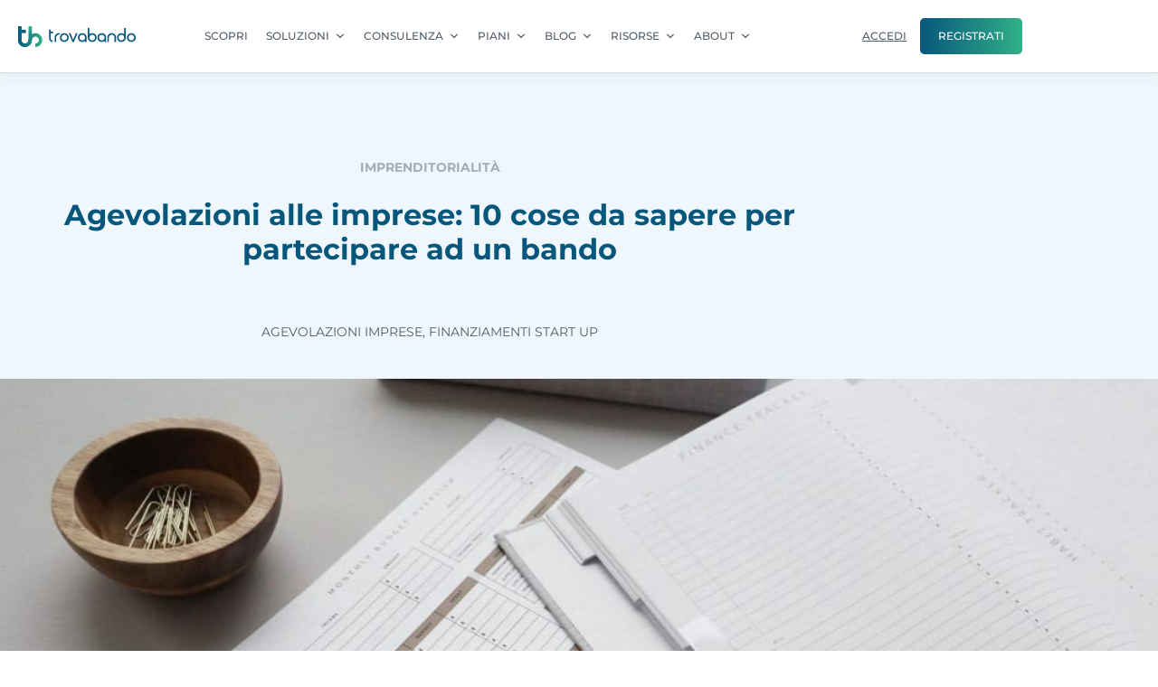

--- FILE ---
content_type: text/html; charset=UTF-8
request_url: https://www.trovabando.it/agevolazioni-imprese-10-cose-da-sapere/
body_size: 55994
content:
<!doctype html>
<html lang="it-IT" prefix="og: https://ogp.me/ns#">
<head><meta charset="UTF-8"><script>if(navigator.userAgent.match(/MSIE|Internet Explorer/i)||navigator.userAgent.match(/Trident\/7\..*?rv:11/i)){var href=document.location.href;if(!href.match(/[?&]nowprocket/)){if(href.indexOf("?")==-1){if(href.indexOf("#")==-1){document.location.href=href+"?nowprocket=1"}else{document.location.href=href.replace("#","?nowprocket=1#")}}else{if(href.indexOf("#")==-1){document.location.href=href+"&nowprocket=1"}else{document.location.href=href.replace("#","&nowprocket=1#")}}}}</script><script>(()=>{class RocketLazyLoadScripts{constructor(){this.v="2.0.4",this.userEvents=["keydown","keyup","mousedown","mouseup","mousemove","mouseover","mouseout","touchmove","touchstart","touchend","touchcancel","wheel","click","dblclick","input"],this.attributeEvents=["onblur","onclick","oncontextmenu","ondblclick","onfocus","onmousedown","onmouseenter","onmouseleave","onmousemove","onmouseout","onmouseover","onmouseup","onmousewheel","onscroll","onsubmit"]}async t(){this.i(),this.o(),/iP(ad|hone)/.test(navigator.userAgent)&&this.h(),this.u(),this.l(this),this.m(),this.k(this),this.p(this),this._(),await Promise.all([this.R(),this.L()]),this.lastBreath=Date.now(),this.S(this),this.P(),this.D(),this.O(),this.M(),await this.C(this.delayedScripts.normal),await this.C(this.delayedScripts.defer),await this.C(this.delayedScripts.async),await this.T(),await this.F(),await this.j(),await this.A(),window.dispatchEvent(new Event("rocket-allScriptsLoaded")),this.everythingLoaded=!0,this.lastTouchEnd&&await new Promise(t=>setTimeout(t,500-Date.now()+this.lastTouchEnd)),this.I(),this.H(),this.U(),this.W()}i(){this.CSPIssue=sessionStorage.getItem("rocketCSPIssue"),document.addEventListener("securitypolicyviolation",t=>{this.CSPIssue||"script-src-elem"!==t.violatedDirective||"data"!==t.blockedURI||(this.CSPIssue=!0,sessionStorage.setItem("rocketCSPIssue",!0))},{isRocket:!0})}o(){window.addEventListener("pageshow",t=>{this.persisted=t.persisted,this.realWindowLoadedFired=!0},{isRocket:!0}),window.addEventListener("pagehide",()=>{this.onFirstUserAction=null},{isRocket:!0})}h(){let t;function e(e){t=e}window.addEventListener("touchstart",e,{isRocket:!0}),window.addEventListener("touchend",function i(o){o.changedTouches[0]&&t.changedTouches[0]&&Math.abs(o.changedTouches[0].pageX-t.changedTouches[0].pageX)<10&&Math.abs(o.changedTouches[0].pageY-t.changedTouches[0].pageY)<10&&o.timeStamp-t.timeStamp<200&&(window.removeEventListener("touchstart",e,{isRocket:!0}),window.removeEventListener("touchend",i,{isRocket:!0}),"INPUT"===o.target.tagName&&"text"===o.target.type||(o.target.dispatchEvent(new TouchEvent("touchend",{target:o.target,bubbles:!0})),o.target.dispatchEvent(new MouseEvent("mouseover",{target:o.target,bubbles:!0})),o.target.dispatchEvent(new PointerEvent("click",{target:o.target,bubbles:!0,cancelable:!0,detail:1,clientX:o.changedTouches[0].clientX,clientY:o.changedTouches[0].clientY})),event.preventDefault()))},{isRocket:!0})}q(t){this.userActionTriggered||("mousemove"!==t.type||this.firstMousemoveIgnored?"keyup"===t.type||"mouseover"===t.type||"mouseout"===t.type||(this.userActionTriggered=!0,this.onFirstUserAction&&this.onFirstUserAction()):this.firstMousemoveIgnored=!0),"click"===t.type&&t.preventDefault(),t.stopPropagation(),t.stopImmediatePropagation(),"touchstart"===this.lastEvent&&"touchend"===t.type&&(this.lastTouchEnd=Date.now()),"click"===t.type&&(this.lastTouchEnd=0),this.lastEvent=t.type,t.composedPath&&t.composedPath()[0].getRootNode()instanceof ShadowRoot&&(t.rocketTarget=t.composedPath()[0]),this.savedUserEvents.push(t)}u(){this.savedUserEvents=[],this.userEventHandler=this.q.bind(this),this.userEvents.forEach(t=>window.addEventListener(t,this.userEventHandler,{passive:!1,isRocket:!0})),document.addEventListener("visibilitychange",this.userEventHandler,{isRocket:!0})}U(){this.userEvents.forEach(t=>window.removeEventListener(t,this.userEventHandler,{passive:!1,isRocket:!0})),document.removeEventListener("visibilitychange",this.userEventHandler,{isRocket:!0}),this.savedUserEvents.forEach(t=>{(t.rocketTarget||t.target).dispatchEvent(new window[t.constructor.name](t.type,t))})}m(){const t="return false",e=Array.from(this.attributeEvents,t=>"data-rocket-"+t),i="["+this.attributeEvents.join("],[")+"]",o="[data-rocket-"+this.attributeEvents.join("],[data-rocket-")+"]",s=(e,i,o)=>{o&&o!==t&&(e.setAttribute("data-rocket-"+i,o),e["rocket"+i]=new Function("event",o),e.setAttribute(i,t))};new MutationObserver(t=>{for(const n of t)"attributes"===n.type&&(n.attributeName.startsWith("data-rocket-")||this.everythingLoaded?n.attributeName.startsWith("data-rocket-")&&this.everythingLoaded&&this.N(n.target,n.attributeName.substring(12)):s(n.target,n.attributeName,n.target.getAttribute(n.attributeName))),"childList"===n.type&&n.addedNodes.forEach(t=>{if(t.nodeType===Node.ELEMENT_NODE)if(this.everythingLoaded)for(const i of[t,...t.querySelectorAll(o)])for(const t of i.getAttributeNames())e.includes(t)&&this.N(i,t.substring(12));else for(const e of[t,...t.querySelectorAll(i)])for(const t of e.getAttributeNames())this.attributeEvents.includes(t)&&s(e,t,e.getAttribute(t))})}).observe(document,{subtree:!0,childList:!0,attributeFilter:[...this.attributeEvents,...e]})}I(){this.attributeEvents.forEach(t=>{document.querySelectorAll("[data-rocket-"+t+"]").forEach(e=>{this.N(e,t)})})}N(t,e){const i=t.getAttribute("data-rocket-"+e);i&&(t.setAttribute(e,i),t.removeAttribute("data-rocket-"+e))}k(t){Object.defineProperty(HTMLElement.prototype,"onclick",{get(){return this.rocketonclick||null},set(e){this.rocketonclick=e,this.setAttribute(t.everythingLoaded?"onclick":"data-rocket-onclick","this.rocketonclick(event)")}})}S(t){function e(e,i){let o=e[i];e[i]=null,Object.defineProperty(e,i,{get:()=>o,set(s){t.everythingLoaded?o=s:e["rocket"+i]=o=s}})}e(document,"onreadystatechange"),e(window,"onload"),e(window,"onpageshow");try{Object.defineProperty(document,"readyState",{get:()=>t.rocketReadyState,set(e){t.rocketReadyState=e},configurable:!0}),document.readyState="loading"}catch(t){console.log("WPRocket DJE readyState conflict, bypassing")}}l(t){this.originalAddEventListener=EventTarget.prototype.addEventListener,this.originalRemoveEventListener=EventTarget.prototype.removeEventListener,this.savedEventListeners=[],EventTarget.prototype.addEventListener=function(e,i,o){o&&o.isRocket||!t.B(e,this)&&!t.userEvents.includes(e)||t.B(e,this)&&!t.userActionTriggered||e.startsWith("rocket-")||t.everythingLoaded?t.originalAddEventListener.call(this,e,i,o):(t.savedEventListeners.push({target:this,remove:!1,type:e,func:i,options:o}),"mouseenter"!==e&&"mouseleave"!==e||t.originalAddEventListener.call(this,e,t.savedUserEvents.push,o))},EventTarget.prototype.removeEventListener=function(e,i,o){o&&o.isRocket||!t.B(e,this)&&!t.userEvents.includes(e)||t.B(e,this)&&!t.userActionTriggered||e.startsWith("rocket-")||t.everythingLoaded?t.originalRemoveEventListener.call(this,e,i,o):t.savedEventListeners.push({target:this,remove:!0,type:e,func:i,options:o})}}J(t,e){this.savedEventListeners=this.savedEventListeners.filter(i=>{let o=i.type,s=i.target||window;return e!==o||t!==s||(this.B(o,s)&&(i.type="rocket-"+o),this.$(i),!1)})}H(){EventTarget.prototype.addEventListener=this.originalAddEventListener,EventTarget.prototype.removeEventListener=this.originalRemoveEventListener,this.savedEventListeners.forEach(t=>this.$(t))}$(t){t.remove?this.originalRemoveEventListener.call(t.target,t.type,t.func,t.options):this.originalAddEventListener.call(t.target,t.type,t.func,t.options)}p(t){let e;function i(e){return t.everythingLoaded?e:e.split(" ").map(t=>"load"===t||t.startsWith("load.")?"rocket-jquery-load":t).join(" ")}function o(o){function s(e){const s=o.fn[e];o.fn[e]=o.fn.init.prototype[e]=function(){return this[0]===window&&t.userActionTriggered&&("string"==typeof arguments[0]||arguments[0]instanceof String?arguments[0]=i(arguments[0]):"object"==typeof arguments[0]&&Object.keys(arguments[0]).forEach(t=>{const e=arguments[0][t];delete arguments[0][t],arguments[0][i(t)]=e})),s.apply(this,arguments),this}}if(o&&o.fn&&!t.allJQueries.includes(o)){const e={DOMContentLoaded:[],"rocket-DOMContentLoaded":[]};for(const t in e)document.addEventListener(t,()=>{e[t].forEach(t=>t())},{isRocket:!0});o.fn.ready=o.fn.init.prototype.ready=function(i){function s(){parseInt(o.fn.jquery)>2?setTimeout(()=>i.bind(document)(o)):i.bind(document)(o)}return"function"==typeof i&&(t.realDomReadyFired?!t.userActionTriggered||t.fauxDomReadyFired?s():e["rocket-DOMContentLoaded"].push(s):e.DOMContentLoaded.push(s)),o([])},s("on"),s("one"),s("off"),t.allJQueries.push(o)}e=o}t.allJQueries=[],o(window.jQuery),Object.defineProperty(window,"jQuery",{get:()=>e,set(t){o(t)}})}P(){const t=new Map;document.write=document.writeln=function(e){const i=document.currentScript,o=document.createRange(),s=i.parentElement;let n=t.get(i);void 0===n&&(n=i.nextSibling,t.set(i,n));const c=document.createDocumentFragment();o.setStart(c,0),c.appendChild(o.createContextualFragment(e)),s.insertBefore(c,n)}}async R(){return new Promise(t=>{this.userActionTriggered?t():this.onFirstUserAction=t})}async L(){return new Promise(t=>{document.addEventListener("DOMContentLoaded",()=>{this.realDomReadyFired=!0,t()},{isRocket:!0})})}async j(){return this.realWindowLoadedFired?Promise.resolve():new Promise(t=>{window.addEventListener("load",t,{isRocket:!0})})}M(){this.pendingScripts=[];this.scriptsMutationObserver=new MutationObserver(t=>{for(const e of t)e.addedNodes.forEach(t=>{"SCRIPT"!==t.tagName||t.noModule||t.isWPRocket||this.pendingScripts.push({script:t,promise:new Promise(e=>{const i=()=>{const i=this.pendingScripts.findIndex(e=>e.script===t);i>=0&&this.pendingScripts.splice(i,1),e()};t.addEventListener("load",i,{isRocket:!0}),t.addEventListener("error",i,{isRocket:!0}),setTimeout(i,1e3)})})})}),this.scriptsMutationObserver.observe(document,{childList:!0,subtree:!0})}async F(){await this.X(),this.pendingScripts.length?(await this.pendingScripts[0].promise,await this.F()):this.scriptsMutationObserver.disconnect()}D(){this.delayedScripts={normal:[],async:[],defer:[]},document.querySelectorAll("script[type$=rocketlazyloadscript]").forEach(t=>{t.hasAttribute("data-rocket-src")?t.hasAttribute("async")&&!1!==t.async?this.delayedScripts.async.push(t):t.hasAttribute("defer")&&!1!==t.defer||"module"===t.getAttribute("data-rocket-type")?this.delayedScripts.defer.push(t):this.delayedScripts.normal.push(t):this.delayedScripts.normal.push(t)})}async _(){await this.L();let t=[];document.querySelectorAll("script[type$=rocketlazyloadscript][data-rocket-src]").forEach(e=>{let i=e.getAttribute("data-rocket-src");if(i&&!i.startsWith("data:")){i.startsWith("//")&&(i=location.protocol+i);try{const o=new URL(i).origin;o!==location.origin&&t.push({src:o,crossOrigin:e.crossOrigin||"module"===e.getAttribute("data-rocket-type")})}catch(t){}}}),t=[...new Map(t.map(t=>[JSON.stringify(t),t])).values()],this.Y(t,"preconnect")}async G(t){if(await this.K(),!0!==t.noModule||!("noModule"in HTMLScriptElement.prototype))return new Promise(e=>{let i;function o(){(i||t).setAttribute("data-rocket-status","executed"),e()}try{if(navigator.userAgent.includes("Firefox/")||""===navigator.vendor||this.CSPIssue)i=document.createElement("script"),[...t.attributes].forEach(t=>{let e=t.nodeName;"type"!==e&&("data-rocket-type"===e&&(e="type"),"data-rocket-src"===e&&(e="src"),i.setAttribute(e,t.nodeValue))}),t.text&&(i.text=t.text),t.nonce&&(i.nonce=t.nonce),i.hasAttribute("src")?(i.addEventListener("load",o,{isRocket:!0}),i.addEventListener("error",()=>{i.setAttribute("data-rocket-status","failed-network"),e()},{isRocket:!0}),setTimeout(()=>{i.isConnected||e()},1)):(i.text=t.text,o()),i.isWPRocket=!0,t.parentNode.replaceChild(i,t);else{const i=t.getAttribute("data-rocket-type"),s=t.getAttribute("data-rocket-src");i?(t.type=i,t.removeAttribute("data-rocket-type")):t.removeAttribute("type"),t.addEventListener("load",o,{isRocket:!0}),t.addEventListener("error",i=>{this.CSPIssue&&i.target.src.startsWith("data:")?(console.log("WPRocket: CSP fallback activated"),t.removeAttribute("src"),this.G(t).then(e)):(t.setAttribute("data-rocket-status","failed-network"),e())},{isRocket:!0}),s?(t.fetchPriority="high",t.removeAttribute("data-rocket-src"),t.src=s):t.src="data:text/javascript;base64,"+window.btoa(unescape(encodeURIComponent(t.text)))}}catch(i){t.setAttribute("data-rocket-status","failed-transform"),e()}});t.setAttribute("data-rocket-status","skipped")}async C(t){const e=t.shift();return e?(e.isConnected&&await this.G(e),this.C(t)):Promise.resolve()}O(){this.Y([...this.delayedScripts.normal,...this.delayedScripts.defer,...this.delayedScripts.async],"preload")}Y(t,e){this.trash=this.trash||[];let i=!0;var o=document.createDocumentFragment();t.forEach(t=>{const s=t.getAttribute&&t.getAttribute("data-rocket-src")||t.src;if(s&&!s.startsWith("data:")){const n=document.createElement("link");n.href=s,n.rel=e,"preconnect"!==e&&(n.as="script",n.fetchPriority=i?"high":"low"),t.getAttribute&&"module"===t.getAttribute("data-rocket-type")&&(n.crossOrigin=!0),t.crossOrigin&&(n.crossOrigin=t.crossOrigin),t.integrity&&(n.integrity=t.integrity),t.nonce&&(n.nonce=t.nonce),o.appendChild(n),this.trash.push(n),i=!1}}),document.head.appendChild(o)}W(){this.trash.forEach(t=>t.remove())}async T(){try{document.readyState="interactive"}catch(t){}this.fauxDomReadyFired=!0;try{await this.K(),this.J(document,"readystatechange"),document.dispatchEvent(new Event("rocket-readystatechange")),await this.K(),document.rocketonreadystatechange&&document.rocketonreadystatechange(),await this.K(),this.J(document,"DOMContentLoaded"),document.dispatchEvent(new Event("rocket-DOMContentLoaded")),await this.K(),this.J(window,"DOMContentLoaded"),window.dispatchEvent(new Event("rocket-DOMContentLoaded"))}catch(t){console.error(t)}}async A(){try{document.readyState="complete"}catch(t){}try{await this.K(),this.J(document,"readystatechange"),document.dispatchEvent(new Event("rocket-readystatechange")),await this.K(),document.rocketonreadystatechange&&document.rocketonreadystatechange(),await this.K(),this.J(window,"load"),window.dispatchEvent(new Event("rocket-load")),await this.K(),window.rocketonload&&window.rocketonload(),await this.K(),this.allJQueries.forEach(t=>t(window).trigger("rocket-jquery-load")),await this.K(),this.J(window,"pageshow");const t=new Event("rocket-pageshow");t.persisted=this.persisted,window.dispatchEvent(t),await this.K(),window.rocketonpageshow&&window.rocketonpageshow({persisted:this.persisted})}catch(t){console.error(t)}}async K(){Date.now()-this.lastBreath>45&&(await this.X(),this.lastBreath=Date.now())}async X(){return document.hidden?new Promise(t=>setTimeout(t)):new Promise(t=>requestAnimationFrame(t))}B(t,e){return e===document&&"readystatechange"===t||(e===document&&"DOMContentLoaded"===t||(e===window&&"DOMContentLoaded"===t||(e===window&&"load"===t||e===window&&"pageshow"===t)))}static run(){(new RocketLazyLoadScripts).t()}}RocketLazyLoadScripts.run()})();</script>
	
	<meta name="viewport" content="width=device-width, initial-scale=1">
	<link rel="profile" href="https://gmpg.org/xfn/11">
	
<!-- Ottimizzazione per i motori di ricerca di Rank Math - https://rankmath.com/ -->
<title>Agevolazioni alle imprese: 10 cose da sapere per ottenerle</title>
<link data-rocket-preload as="style" data-wpr-hosted-gf-parameters="family=Montserrat%3A400%2C700&display=swap" href="https://www.trovabando.it/wp-content/cache/fonts/1/google-fonts/css/7/d/1/d0da4e90990acdf6afb5e7bb98791.css" rel="preload">
<link data-wpr-hosted-gf-parameters="family=Montserrat%3A400%2C700&display=swap" href="https://www.trovabando.it/wp-content/cache/fonts/1/google-fonts/css/7/d/1/d0da4e90990acdf6afb5e7bb98791.css" media="print" onload="this.media=&#039;all&#039;" rel="stylesheet">
<noscript data-wpr-hosted-gf-parameters=""><link rel="stylesheet" href="https://fonts.googleapis.com/css?family=Montserrat%3A400%2C700&#038;display=swap"></noscript>
<meta name="description" content="Agevolazioni alle imprese: vuoi partecipare a un bando pubblico e ottenere un contributo per la tua impresa? Leggi 10 cose importanti da conoscere."/>
<meta name="robots" content="follow, index, max-snippet:-1, max-video-preview:-1, max-image-preview:large"/>
<link rel="canonical" href="https://www.trovabando.it/agevolazioni-imprese-10-cose-da-sapere/" />
<meta property="og:locale" content="it_IT" />
<meta property="og:type" content="article" />
<meta property="og:title" content="Agevolazioni alle imprese: 10 cose da sapere per ottenerle" />
<meta property="og:description" content="Agevolazioni alle imprese: vuoi partecipare a un bando pubblico e ottenere un contributo per la tua impresa? Leggi 10 cose importanti da conoscere." />
<meta property="og:url" content="https://www.trovabando.it/agevolazioni-imprese-10-cose-da-sapere/" />
<meta property="og:site_name" content="Trovabando" />
<meta property="article:tag" content="Agevolazioni imprese" />
<meta property="article:tag" content="Finanziamenti Start Up" />
<meta property="article:section" content="Imprenditorialità" />
<meta property="og:updated_time" content="2024-06-07T12:56:01+02:00" />
<meta property="og:image" content="https://www.trovabando.it/wp-content/uploads/2023/05/agevolazioni-imprese-10-cose-da-sapere.jpg" />
<meta property="og:image:secure_url" content="https://www.trovabando.it/wp-content/uploads/2023/05/agevolazioni-imprese-10-cose-da-sapere.jpg" />
<meta property="og:image:width" content="1060" />
<meta property="og:image:height" content="600" />
<meta property="og:image:alt" content="Agevolazioni alle imprese: 10 cose da sapere" />
<meta property="og:image:type" content="image/jpeg" />
<meta name="twitter:card" content="summary_large_image" />
<meta name="twitter:title" content="Agevolazioni alle imprese: 10 cose da sapere per ottenerle" />
<meta name="twitter:description" content="Agevolazioni alle imprese: vuoi partecipare a un bando pubblico e ottenere un contributo per la tua impresa? Leggi 10 cose importanti da conoscere." />
<meta name="twitter:site" content="@trovabando" />
<meta name="twitter:creator" content="@trovabando" />
<meta name="twitter:image" content="https://www.trovabando.it/wp-content/uploads/2023/05/agevolazioni-imprese-10-cose-da-sapere.jpg" />
<meta name="twitter:label1" content="Scritto da" />
<meta name="twitter:data1" content="Alessia Borrelli" />
<meta name="twitter:label2" content="Tempo di lettura" />
<meta name="twitter:data2" content="4 minuti" />
<!-- /Rank Math WordPress SEO plugin -->

<link rel='dns-prefetch' href='//www.google.com' />
<link rel='dns-prefetch' href='//fonts.googleapis.com' />
<link href='https://fonts.gstatic.com' crossorigin rel='preconnect' />
<link rel="alternate" type="application/rss+xml" title="Trovabando &raquo; Feed" href="https://www.trovabando.it/feed/" />
<link rel="alternate" type="application/rss+xml" title="Trovabando &raquo; Feed dei commenti" href="https://www.trovabando.it/comments/feed/" />
<link rel="alternate" type="application/rss+xml" title="Trovabando &raquo; Agevolazioni alle imprese: 10 cose da sapere per partecipare ad un bando Feed dei commenti" href="https://www.trovabando.it/agevolazioni-imprese-10-cose-da-sapere/feed/" />
<link rel="alternate" title="oEmbed (JSON)" type="application/json+oembed" href="https://www.trovabando.it/wp-json/oembed/1.0/embed?url=https%3A%2F%2Fwww.trovabando.it%2Fagevolazioni-imprese-10-cose-da-sapere%2F" />
<link rel="alternate" title="oEmbed (XML)" type="text/xml+oembed" href="https://www.trovabando.it/wp-json/oembed/1.0/embed?url=https%3A%2F%2Fwww.trovabando.it%2Fagevolazioni-imprese-10-cose-da-sapere%2F&#038;format=xml" />
<style id='wp-img-auto-sizes-contain-inline-css'>
img:is([sizes=auto i],[sizes^="auto," i]){contain-intrinsic-size:3000px 1500px}
/*# sourceURL=wp-img-auto-sizes-contain-inline-css */
</style>
<link data-minify="1" rel='stylesheet' id='dashicons-css' href='https://www.trovabando.it/wp-content/cache/min/1/wp-includes/css/dashicons.min.css?ver=1769615512' media='all' />
<link data-minify="1" rel='stylesheet' id='post-views-counter-frontend-css' href='https://www.trovabando.it/wp-content/cache/min/1/wp-content/plugins/post-views-counter/css/frontend.css?ver=1769615512' media='all' />
<link rel='stylesheet' id='premium-addons-css' href='https://www.trovabando.it/wp-content/plugins/premium-addons-for-elementor/assets/frontend/min-css/premium-addons.min.css?ver=4.11.64' media='all' />
<link data-minify="1" rel='stylesheet' id='ultimate-post-kit-site-css' href='https://www.trovabando.it/wp-content/cache/min/1/wp-content/plugins/ultimate-post-kit-pro/assets/css/ultimate-post-kit-site.css?ver=1769615512' media='all' />
<link rel='stylesheet' id='premium-pro-css' href='https://www.trovabando.it/wp-content/plugins/premium-addons-pro/assets/frontend/min-css/premium-addons.min.css?ver=2.9.55' media='all' />
<style id='wp-emoji-styles-inline-css'>

	img.wp-smiley, img.emoji {
		display: inline !important;
		border: none !important;
		box-shadow: none !important;
		height: 1em !important;
		width: 1em !important;
		margin: 0 0.07em !important;
		vertical-align: -0.1em !important;
		background: none !important;
		padding: 0 !important;
	}
/*# sourceURL=wp-emoji-styles-inline-css */
</style>
<link rel='stylesheet' id='wp-block-library-css' href='https://www.trovabando.it/wp-includes/css/dist/block-library/style.min.css?ver=6.9' media='all' />
<style id='safe-svg-svg-icon-style-inline-css'>
.safe-svg-cover{text-align:center}.safe-svg-cover .safe-svg-inside{display:inline-block;max-width:100%}.safe-svg-cover svg{fill:currentColor;height:100%;max-height:100%;max-width:100%;width:100%}

/*# sourceURL=https://www.trovabando.it/wp-content/plugins/safe-svg/dist/safe-svg-block-frontend.css */
</style>
<style id='global-styles-inline-css'>
:root{--wp--preset--aspect-ratio--square: 1;--wp--preset--aspect-ratio--4-3: 4/3;--wp--preset--aspect-ratio--3-4: 3/4;--wp--preset--aspect-ratio--3-2: 3/2;--wp--preset--aspect-ratio--2-3: 2/3;--wp--preset--aspect-ratio--16-9: 16/9;--wp--preset--aspect-ratio--9-16: 9/16;--wp--preset--color--black: #000000;--wp--preset--color--cyan-bluish-gray: #abb8c3;--wp--preset--color--white: #ffffff;--wp--preset--color--pale-pink: #f78da7;--wp--preset--color--vivid-red: #cf2e2e;--wp--preset--color--luminous-vivid-orange: #ff6900;--wp--preset--color--luminous-vivid-amber: #fcb900;--wp--preset--color--light-green-cyan: #7bdcb5;--wp--preset--color--vivid-green-cyan: #00d084;--wp--preset--color--pale-cyan-blue: #8ed1fc;--wp--preset--color--vivid-cyan-blue: #0693e3;--wp--preset--color--vivid-purple: #9b51e0;--wp--preset--gradient--vivid-cyan-blue-to-vivid-purple: linear-gradient(135deg,rgb(6,147,227) 0%,rgb(155,81,224) 100%);--wp--preset--gradient--light-green-cyan-to-vivid-green-cyan: linear-gradient(135deg,rgb(122,220,180) 0%,rgb(0,208,130) 100%);--wp--preset--gradient--luminous-vivid-amber-to-luminous-vivid-orange: linear-gradient(135deg,rgb(252,185,0) 0%,rgb(255,105,0) 100%);--wp--preset--gradient--luminous-vivid-orange-to-vivid-red: linear-gradient(135deg,rgb(255,105,0) 0%,rgb(207,46,46) 100%);--wp--preset--gradient--very-light-gray-to-cyan-bluish-gray: linear-gradient(135deg,rgb(238,238,238) 0%,rgb(169,184,195) 100%);--wp--preset--gradient--cool-to-warm-spectrum: linear-gradient(135deg,rgb(74,234,220) 0%,rgb(151,120,209) 20%,rgb(207,42,186) 40%,rgb(238,44,130) 60%,rgb(251,105,98) 80%,rgb(254,248,76) 100%);--wp--preset--gradient--blush-light-purple: linear-gradient(135deg,rgb(255,206,236) 0%,rgb(152,150,240) 100%);--wp--preset--gradient--blush-bordeaux: linear-gradient(135deg,rgb(254,205,165) 0%,rgb(254,45,45) 50%,rgb(107,0,62) 100%);--wp--preset--gradient--luminous-dusk: linear-gradient(135deg,rgb(255,203,112) 0%,rgb(199,81,192) 50%,rgb(65,88,208) 100%);--wp--preset--gradient--pale-ocean: linear-gradient(135deg,rgb(255,245,203) 0%,rgb(182,227,212) 50%,rgb(51,167,181) 100%);--wp--preset--gradient--electric-grass: linear-gradient(135deg,rgb(202,248,128) 0%,rgb(113,206,126) 100%);--wp--preset--gradient--midnight: linear-gradient(135deg,rgb(2,3,129) 0%,rgb(40,116,252) 100%);--wp--preset--font-size--small: 13px;--wp--preset--font-size--medium: 20px;--wp--preset--font-size--large: 36px;--wp--preset--font-size--x-large: 42px;--wp--preset--spacing--20: 0.44rem;--wp--preset--spacing--30: 0.67rem;--wp--preset--spacing--40: 1rem;--wp--preset--spacing--50: 1.5rem;--wp--preset--spacing--60: 2.25rem;--wp--preset--spacing--70: 3.38rem;--wp--preset--spacing--80: 5.06rem;--wp--preset--shadow--natural: 6px 6px 9px rgba(0, 0, 0, 0.2);--wp--preset--shadow--deep: 12px 12px 50px rgba(0, 0, 0, 0.4);--wp--preset--shadow--sharp: 6px 6px 0px rgba(0, 0, 0, 0.2);--wp--preset--shadow--outlined: 6px 6px 0px -3px rgb(255, 255, 255), 6px 6px rgb(0, 0, 0);--wp--preset--shadow--crisp: 6px 6px 0px rgb(0, 0, 0);}:root { --wp--style--global--content-size: 800px;--wp--style--global--wide-size: 1200px; }:where(body) { margin: 0; }.wp-site-blocks > .alignleft { float: left; margin-right: 2em; }.wp-site-blocks > .alignright { float: right; margin-left: 2em; }.wp-site-blocks > .aligncenter { justify-content: center; margin-left: auto; margin-right: auto; }:where(.wp-site-blocks) > * { margin-block-start: 24px; margin-block-end: 0; }:where(.wp-site-blocks) > :first-child { margin-block-start: 0; }:where(.wp-site-blocks) > :last-child { margin-block-end: 0; }:root { --wp--style--block-gap: 24px; }:root :where(.is-layout-flow) > :first-child{margin-block-start: 0;}:root :where(.is-layout-flow) > :last-child{margin-block-end: 0;}:root :where(.is-layout-flow) > *{margin-block-start: 24px;margin-block-end: 0;}:root :where(.is-layout-constrained) > :first-child{margin-block-start: 0;}:root :where(.is-layout-constrained) > :last-child{margin-block-end: 0;}:root :where(.is-layout-constrained) > *{margin-block-start: 24px;margin-block-end: 0;}:root :where(.is-layout-flex){gap: 24px;}:root :where(.is-layout-grid){gap: 24px;}.is-layout-flow > .alignleft{float: left;margin-inline-start: 0;margin-inline-end: 2em;}.is-layout-flow > .alignright{float: right;margin-inline-start: 2em;margin-inline-end: 0;}.is-layout-flow > .aligncenter{margin-left: auto !important;margin-right: auto !important;}.is-layout-constrained > .alignleft{float: left;margin-inline-start: 0;margin-inline-end: 2em;}.is-layout-constrained > .alignright{float: right;margin-inline-start: 2em;margin-inline-end: 0;}.is-layout-constrained > .aligncenter{margin-left: auto !important;margin-right: auto !important;}.is-layout-constrained > :where(:not(.alignleft):not(.alignright):not(.alignfull)){max-width: var(--wp--style--global--content-size);margin-left: auto !important;margin-right: auto !important;}.is-layout-constrained > .alignwide{max-width: var(--wp--style--global--wide-size);}body .is-layout-flex{display: flex;}.is-layout-flex{flex-wrap: wrap;align-items: center;}.is-layout-flex > :is(*, div){margin: 0;}body .is-layout-grid{display: grid;}.is-layout-grid > :is(*, div){margin: 0;}body{padding-top: 0px;padding-right: 0px;padding-bottom: 0px;padding-left: 0px;}a:where(:not(.wp-element-button)){text-decoration: underline;}:root :where(.wp-element-button, .wp-block-button__link){background-color: #32373c;border-width: 0;color: #fff;font-family: inherit;font-size: inherit;font-style: inherit;font-weight: inherit;letter-spacing: inherit;line-height: inherit;padding-top: calc(0.667em + 2px);padding-right: calc(1.333em + 2px);padding-bottom: calc(0.667em + 2px);padding-left: calc(1.333em + 2px);text-decoration: none;text-transform: inherit;}.has-black-color{color: var(--wp--preset--color--black) !important;}.has-cyan-bluish-gray-color{color: var(--wp--preset--color--cyan-bluish-gray) !important;}.has-white-color{color: var(--wp--preset--color--white) !important;}.has-pale-pink-color{color: var(--wp--preset--color--pale-pink) !important;}.has-vivid-red-color{color: var(--wp--preset--color--vivid-red) !important;}.has-luminous-vivid-orange-color{color: var(--wp--preset--color--luminous-vivid-orange) !important;}.has-luminous-vivid-amber-color{color: var(--wp--preset--color--luminous-vivid-amber) !important;}.has-light-green-cyan-color{color: var(--wp--preset--color--light-green-cyan) !important;}.has-vivid-green-cyan-color{color: var(--wp--preset--color--vivid-green-cyan) !important;}.has-pale-cyan-blue-color{color: var(--wp--preset--color--pale-cyan-blue) !important;}.has-vivid-cyan-blue-color{color: var(--wp--preset--color--vivid-cyan-blue) !important;}.has-vivid-purple-color{color: var(--wp--preset--color--vivid-purple) !important;}.has-black-background-color{background-color: var(--wp--preset--color--black) !important;}.has-cyan-bluish-gray-background-color{background-color: var(--wp--preset--color--cyan-bluish-gray) !important;}.has-white-background-color{background-color: var(--wp--preset--color--white) !important;}.has-pale-pink-background-color{background-color: var(--wp--preset--color--pale-pink) !important;}.has-vivid-red-background-color{background-color: var(--wp--preset--color--vivid-red) !important;}.has-luminous-vivid-orange-background-color{background-color: var(--wp--preset--color--luminous-vivid-orange) !important;}.has-luminous-vivid-amber-background-color{background-color: var(--wp--preset--color--luminous-vivid-amber) !important;}.has-light-green-cyan-background-color{background-color: var(--wp--preset--color--light-green-cyan) !important;}.has-vivid-green-cyan-background-color{background-color: var(--wp--preset--color--vivid-green-cyan) !important;}.has-pale-cyan-blue-background-color{background-color: var(--wp--preset--color--pale-cyan-blue) !important;}.has-vivid-cyan-blue-background-color{background-color: var(--wp--preset--color--vivid-cyan-blue) !important;}.has-vivid-purple-background-color{background-color: var(--wp--preset--color--vivid-purple) !important;}.has-black-border-color{border-color: var(--wp--preset--color--black) !important;}.has-cyan-bluish-gray-border-color{border-color: var(--wp--preset--color--cyan-bluish-gray) !important;}.has-white-border-color{border-color: var(--wp--preset--color--white) !important;}.has-pale-pink-border-color{border-color: var(--wp--preset--color--pale-pink) !important;}.has-vivid-red-border-color{border-color: var(--wp--preset--color--vivid-red) !important;}.has-luminous-vivid-orange-border-color{border-color: var(--wp--preset--color--luminous-vivid-orange) !important;}.has-luminous-vivid-amber-border-color{border-color: var(--wp--preset--color--luminous-vivid-amber) !important;}.has-light-green-cyan-border-color{border-color: var(--wp--preset--color--light-green-cyan) !important;}.has-vivid-green-cyan-border-color{border-color: var(--wp--preset--color--vivid-green-cyan) !important;}.has-pale-cyan-blue-border-color{border-color: var(--wp--preset--color--pale-cyan-blue) !important;}.has-vivid-cyan-blue-border-color{border-color: var(--wp--preset--color--vivid-cyan-blue) !important;}.has-vivid-purple-border-color{border-color: var(--wp--preset--color--vivid-purple) !important;}.has-vivid-cyan-blue-to-vivid-purple-gradient-background{background: var(--wp--preset--gradient--vivid-cyan-blue-to-vivid-purple) !important;}.has-light-green-cyan-to-vivid-green-cyan-gradient-background{background: var(--wp--preset--gradient--light-green-cyan-to-vivid-green-cyan) !important;}.has-luminous-vivid-amber-to-luminous-vivid-orange-gradient-background{background: var(--wp--preset--gradient--luminous-vivid-amber-to-luminous-vivid-orange) !important;}.has-luminous-vivid-orange-to-vivid-red-gradient-background{background: var(--wp--preset--gradient--luminous-vivid-orange-to-vivid-red) !important;}.has-very-light-gray-to-cyan-bluish-gray-gradient-background{background: var(--wp--preset--gradient--very-light-gray-to-cyan-bluish-gray) !important;}.has-cool-to-warm-spectrum-gradient-background{background: var(--wp--preset--gradient--cool-to-warm-spectrum) !important;}.has-blush-light-purple-gradient-background{background: var(--wp--preset--gradient--blush-light-purple) !important;}.has-blush-bordeaux-gradient-background{background: var(--wp--preset--gradient--blush-bordeaux) !important;}.has-luminous-dusk-gradient-background{background: var(--wp--preset--gradient--luminous-dusk) !important;}.has-pale-ocean-gradient-background{background: var(--wp--preset--gradient--pale-ocean) !important;}.has-electric-grass-gradient-background{background: var(--wp--preset--gradient--electric-grass) !important;}.has-midnight-gradient-background{background: var(--wp--preset--gradient--midnight) !important;}.has-small-font-size{font-size: var(--wp--preset--font-size--small) !important;}.has-medium-font-size{font-size: var(--wp--preset--font-size--medium) !important;}.has-large-font-size{font-size: var(--wp--preset--font-size--large) !important;}.has-x-large-font-size{font-size: var(--wp--preset--font-size--x-large) !important;}
:root :where(.wp-block-pullquote){font-size: 1.5em;line-height: 1.6;}
/*# sourceURL=global-styles-inline-css */
</style>
<link data-minify="1" rel='stylesheet' id='megamenu-css' href='https://www.trovabando.it/wp-content/cache/background-css/1/www.trovabando.it/wp-content/cache/min/1/wp-content/uploads/maxmegamenu/style.css?ver=1769615512&wpr_t=1769625155' media='all' />

<link data-minify="1" rel='stylesheet' id='megamenu-genericons-css' href='https://www.trovabando.it/wp-content/cache/min/1/wp-content/plugins/megamenu-pro/icons/genericons/genericons/genericons.css?ver=1769615512' media='all' />
<link data-minify="1" rel='stylesheet' id='megamenu-fontawesome-css' href='https://www.trovabando.it/wp-content/cache/min/1/wp-content/plugins/megamenu-pro/icons/fontawesome/css/font-awesome.min.css?ver=1769615512' media='all' />
<link data-minify="1" rel='stylesheet' id='megamenu-fontawesome5-css' href='https://www.trovabando.it/wp-content/cache/min/1/wp-content/plugins/megamenu-pro/icons/fontawesome5/css/all.min.css?ver=1769615512' media='all' />
<link data-minify="1" rel='stylesheet' id='megamenu-fontawesome6-css' href='https://www.trovabando.it/wp-content/cache/min/1/wp-content/plugins/megamenu-pro/icons/fontawesome6/css/all.min.css?ver=1769615512' media='all' />
<link data-minify="1" rel='stylesheet' id='hello-elementor-css' href='https://www.trovabando.it/wp-content/cache/min/1/wp-content/themes/hello-elementor/assets/css/reset.css?ver=1769615512' media='all' />
<link data-minify="1" rel='stylesheet' id='hello-elementor-theme-style-css' href='https://www.trovabando.it/wp-content/cache/min/1/wp-content/themes/hello-elementor/assets/css/theme.css?ver=1769615512' media='all' />
<link data-minify="1" rel='stylesheet' id='hello-elementor-header-footer-css' href='https://www.trovabando.it/wp-content/cache/min/1/wp-content/themes/hello-elementor/assets/css/header-footer.css?ver=1769615512' media='all' />
<link rel='stylesheet' id='elementor-frontend-css' href='https://www.trovabando.it/wp-content/uploads/elementor/css/custom-frontend.min.css?ver=1769615487' media='all' />
<link rel='stylesheet' id='elementor-post-5-css' href='https://www.trovabando.it/wp-content/uploads/elementor/css/post-5.css?ver=1769615488' media='all' />
<link data-minify="1" rel='stylesheet' id='swiper-css' href='https://www.trovabando.it/wp-content/cache/min/1/wp-content/plugins/elementor/assets/lib/swiper/v8/css/swiper.min.css?ver=1769615512' media='all' />
<link rel='stylesheet' id='e-swiper-css' href='https://www.trovabando.it/wp-content/plugins/elementor/assets/css/conditionals/e-swiper.min.css?ver=3.34.2' media='all' />
<link rel='stylesheet' id='e-sticky-css' href='https://www.trovabando.it/wp-content/plugins/elementor-pro/assets/css/modules/sticky.min.css?ver=3.34.1' media='all' />
<link rel='stylesheet' id='widget-image-css' href='https://www.trovabando.it/wp-content/plugins/elementor/assets/css/widget-image.min.css?ver=3.34.2' media='all' />
<link rel='stylesheet' id='widget-social-icons-css' href='https://www.trovabando.it/wp-content/plugins/elementor/assets/css/widget-social-icons.min.css?ver=3.34.2' media='all' />
<link rel='stylesheet' id='e-apple-webkit-css' href='https://www.trovabando.it/wp-content/uploads/elementor/css/custom-apple-webkit.min.css?ver=1769615487' media='all' />
<link rel='stylesheet' id='widget-heading-css' href='https://www.trovabando.it/wp-content/plugins/elementor/assets/css/widget-heading.min.css?ver=3.34.2' media='all' />
<link rel='stylesheet' id='widget-icon-list-css' href='https://www.trovabando.it/wp-content/uploads/elementor/css/custom-widget-icon-list.min.css?ver=1769615487' media='all' />
<link rel='stylesheet' id='widget-nav-menu-css' href='https://www.trovabando.it/wp-content/uploads/elementor/css/custom-pro-widget-nav-menu.min.css?ver=1769615488' media='all' />
<link rel='stylesheet' id='widget-post-info-css' href='https://www.trovabando.it/wp-content/plugins/elementor-pro/assets/css/widget-post-info.min.css?ver=3.34.1' media='all' />
<link data-minify="1" rel='stylesheet' id='ultimate-post-kit-font-css' href='https://www.trovabando.it/wp-content/cache/min/1/wp-content/plugins/ultimate-post-kit-pro/assets/css/ultimate-post-kit-font.css?ver=1769615512' media='all' />
<link data-minify="1" rel='stylesheet' id='upk-social-share-css' href='https://www.trovabando.it/wp-content/cache/min/1/wp-content/plugins/ultimate-post-kit-pro/assets/css/upk-social-share.css?ver=1769615512' media='all' />
<link rel='stylesheet' id='widget-table-of-contents-css' href='https://www.trovabando.it/wp-content/plugins/elementor-pro/assets/css/widget-table-of-contents.min.css?ver=3.34.1' media='all' />
<link rel='stylesheet' id='widget-posts-css' href='https://www.trovabando.it/wp-content/plugins/elementor-pro/assets/css/widget-posts.min.css?ver=3.34.1' media='all' />
<link rel='stylesheet' id='elementor-post-8944-css' href='https://www.trovabando.it/wp-content/uploads/elementor/css/post-8944.css?ver=1769617953' media='all' />
<link rel='stylesheet' id='elementor-post-1278-css' href='https://www.trovabando.it/wp-content/uploads/elementor/css/post-1278.css?ver=1769615488' media='all' />
<link rel='stylesheet' id='elementor-post-64-css' href='https://www.trovabando.it/wp-content/uploads/elementor/css/post-64.css?ver=1769615488' media='all' />
<link rel='stylesheet' id='elementor-post-677-css' href='https://www.trovabando.it/wp-content/cache/background-css/1/www.trovabando.it/wp-content/uploads/elementor/css/post-677.css?ver=1769615511&wpr_t=1769625155' media='all' />
<link data-minify="1" rel='stylesheet' id='wpdiscuz-frontend-css-css' href='https://www.trovabando.it/wp-content/cache/background-css/1/www.trovabando.it/wp-content/cache/min/1/wp-content/plugins/wpdiscuz/themes/default/style.css?ver=1769615512&wpr_t=1769625155' media='all' />
<style id='wpdiscuz-frontend-css-inline-css'>
 #wpdcom .wpd-blog-administrator .wpd-comment-label{color:#ffffff;background-color:#00B38F;border:none}#wpdcom .wpd-blog-administrator .wpd-comment-author, #wpdcom .wpd-blog-administrator .wpd-comment-author a{color:#00B38F}#wpdcom.wpd-layout-1 .wpd-comment .wpd-blog-administrator .wpd-avatar img{border-color:#00B38F}#wpdcom.wpd-layout-2 .wpd-comment.wpd-reply .wpd-comment-wrap.wpd-blog-administrator{border-left:3px solid #00B38F}#wpdcom.wpd-layout-2 .wpd-comment .wpd-blog-administrator .wpd-avatar img{border-bottom-color:#00B38F}#wpdcom.wpd-layout-3 .wpd-blog-administrator .wpd-comment-subheader{border-top:1px dashed #00B38F}#wpdcom.wpd-layout-3 .wpd-reply .wpd-blog-administrator .wpd-comment-right{border-left:1px solid #00B38F}#wpdcom .wpd-blog-editor .wpd-comment-label{color:#ffffff;background-color:#00B38F;border:none}#wpdcom .wpd-blog-editor .wpd-comment-author, #wpdcom .wpd-blog-editor .wpd-comment-author a{color:#00B38F}#wpdcom.wpd-layout-1 .wpd-comment .wpd-blog-editor .wpd-avatar img{border-color:#00B38F}#wpdcom.wpd-layout-2 .wpd-comment.wpd-reply .wpd-comment-wrap.wpd-blog-editor{border-left:3px solid #00B38F}#wpdcom.wpd-layout-2 .wpd-comment .wpd-blog-editor .wpd-avatar img{border-bottom-color:#00B38F}#wpdcom.wpd-layout-3 .wpd-blog-editor .wpd-comment-subheader{border-top:1px dashed #00B38F}#wpdcom.wpd-layout-3 .wpd-reply .wpd-blog-editor .wpd-comment-right{border-left:1px solid #00B38F}#wpdcom .wpd-blog-author .wpd-comment-label{color:#ffffff;background-color:#00B38F;border:none}#wpdcom .wpd-blog-author .wpd-comment-author, #wpdcom .wpd-blog-author .wpd-comment-author a{color:#00B38F}#wpdcom.wpd-layout-1 .wpd-comment .wpd-blog-author .wpd-avatar img{border-color:#00B38F}#wpdcom.wpd-layout-2 .wpd-comment .wpd-blog-author .wpd-avatar img{border-bottom-color:#00B38F}#wpdcom.wpd-layout-3 .wpd-blog-author .wpd-comment-subheader{border-top:1px dashed #00B38F}#wpdcom.wpd-layout-3 .wpd-reply .wpd-blog-author .wpd-comment-right{border-left:1px solid #00B38F}#wpdcom .wpd-blog-contributor .wpd-comment-label{color:#ffffff;background-color:#00B38F;border:none}#wpdcom .wpd-blog-contributor .wpd-comment-author, #wpdcom .wpd-blog-contributor .wpd-comment-author a{color:#00B38F}#wpdcom.wpd-layout-1 .wpd-comment .wpd-blog-contributor .wpd-avatar img{border-color:#00B38F}#wpdcom.wpd-layout-2 .wpd-comment .wpd-blog-contributor .wpd-avatar img{border-bottom-color:#00B38F}#wpdcom.wpd-layout-3 .wpd-blog-contributor .wpd-comment-subheader{border-top:1px dashed #00B38F}#wpdcom.wpd-layout-3 .wpd-reply .wpd-blog-contributor .wpd-comment-right{border-left:1px solid #00B38F}#wpdcom .wpd-blog-subscriber .wpd-comment-label{color:#ffffff;background-color:#00B38F;border:none}#wpdcom .wpd-blog-subscriber .wpd-comment-author, #wpdcom .wpd-blog-subscriber .wpd-comment-author a{color:#00B38F}#wpdcom.wpd-layout-2 .wpd-comment .wpd-blog-subscriber .wpd-avatar img{border-bottom-color:#00B38F}#wpdcom.wpd-layout-3 .wpd-blog-subscriber .wpd-comment-subheader{border-top:1px dashed #00B38F}#wpdcom .wpd-blog-akeebabackup-admin .wpd-comment-label{color:#ffffff;background-color:#00B38F;border:none}#wpdcom .wpd-blog-akeebabackup-admin .wpd-comment-author, #wpdcom .wpd-blog-akeebabackup-admin .wpd-comment-author a{color:#00B38F}#wpdcom.wpd-layout-1 .wpd-comment .wpd-blog-akeebabackup-admin .wpd-avatar img{border-color:#00B38F}#wpdcom.wpd-layout-2 .wpd-comment .wpd-blog-akeebabackup-admin .wpd-avatar img{border-bottom-color:#00B38F}#wpdcom.wpd-layout-3 .wpd-blog-akeebabackup-admin .wpd-comment-subheader{border-top:1px dashed #00B38F}#wpdcom.wpd-layout-3 .wpd-reply .wpd-blog-akeebabackup-admin .wpd-comment-right{border-left:1px solid #00B38F}#wpdcom .wpd-blog-akeebabackup-manager .wpd-comment-label{color:#ffffff;background-color:#00B38F;border:none}#wpdcom .wpd-blog-akeebabackup-manager .wpd-comment-author, #wpdcom .wpd-blog-akeebabackup-manager .wpd-comment-author a{color:#00B38F}#wpdcom.wpd-layout-1 .wpd-comment .wpd-blog-akeebabackup-manager .wpd-avatar img{border-color:#00B38F}#wpdcom.wpd-layout-2 .wpd-comment .wpd-blog-akeebabackup-manager .wpd-avatar img{border-bottom-color:#00B38F}#wpdcom.wpd-layout-3 .wpd-blog-akeebabackup-manager .wpd-comment-subheader{border-top:1px dashed #00B38F}#wpdcom.wpd-layout-3 .wpd-reply .wpd-blog-akeebabackup-manager .wpd-comment-right{border-left:1px solid #00B38F}#wpdcom .wpd-blog-akeebabackup-operator .wpd-comment-label{color:#ffffff;background-color:#00B38F;border:none}#wpdcom .wpd-blog-akeebabackup-operator .wpd-comment-author, #wpdcom .wpd-blog-akeebabackup-operator .wpd-comment-author a{color:#00B38F}#wpdcom.wpd-layout-1 .wpd-comment .wpd-blog-akeebabackup-operator .wpd-avatar img{border-color:#00B38F}#wpdcom.wpd-layout-2 .wpd-comment .wpd-blog-akeebabackup-operator .wpd-avatar img{border-bottom-color:#00B38F}#wpdcom.wpd-layout-3 .wpd-blog-akeebabackup-operator .wpd-comment-subheader{border-top:1px dashed #00B38F}#wpdcom.wpd-layout-3 .wpd-reply .wpd-blog-akeebabackup-operator .wpd-comment-right{border-left:1px solid #00B38F}#wpdcom .wpd-blog-post_author .wpd-comment-label{color:#ffffff;background-color:#00B38F;border:none}#wpdcom .wpd-blog-post_author .wpd-comment-author, #wpdcom .wpd-blog-post_author .wpd-comment-author a{color:#00B38F}#wpdcom .wpd-blog-post_author .wpd-avatar img{border-color:#00B38F}#wpdcom.wpd-layout-1 .wpd-comment .wpd-blog-post_author .wpd-avatar img{border-color:#00B38F}#wpdcom.wpd-layout-2 .wpd-comment.wpd-reply .wpd-comment-wrap.wpd-blog-post_author{border-left:3px solid #00B38F}#wpdcom.wpd-layout-2 .wpd-comment .wpd-blog-post_author .wpd-avatar img{border-bottom-color:#00B38F}#wpdcom.wpd-layout-3 .wpd-blog-post_author .wpd-comment-subheader{border-top:1px dashed #00B38F}#wpdcom.wpd-layout-3 .wpd-reply .wpd-blog-post_author .wpd-comment-right{border-left:1px solid #00B38F}#wpdcom .wpd-blog-guest .wpd-comment-label{color:#ffffff;background-color:#00B38F;border:none}#wpdcom .wpd-blog-guest .wpd-comment-author, #wpdcom .wpd-blog-guest .wpd-comment-author a{color:#00B38F}#wpdcom.wpd-layout-3 .wpd-blog-guest .wpd-comment-subheader{border-top:1px dashed #00B38F}#comments, #respond, .comments-area, #wpdcom{}#wpdcom .ql-editor > *{color:#777777}#wpdcom .ql-editor::before{}#wpdcom .ql-toolbar{border:1px solid #DDDDDD;border-top:none}#wpdcom .ql-container{border:1px solid #DDDDDD;border-bottom:none}#wpdcom .wpd-form-row .wpdiscuz-item input[type="text"], #wpdcom .wpd-form-row .wpdiscuz-item input[type="email"], #wpdcom .wpd-form-row .wpdiscuz-item input[type="url"], #wpdcom .wpd-form-row .wpdiscuz-item input[type="color"], #wpdcom .wpd-form-row .wpdiscuz-item input[type="date"], #wpdcom .wpd-form-row .wpdiscuz-item input[type="datetime"], #wpdcom .wpd-form-row .wpdiscuz-item input[type="datetime-local"], #wpdcom .wpd-form-row .wpdiscuz-item input[type="month"], #wpdcom .wpd-form-row .wpdiscuz-item input[type="number"], #wpdcom .wpd-form-row .wpdiscuz-item input[type="time"], #wpdcom textarea, #wpdcom select{border:1px solid #DDDDDD;color:#777777}#wpdcom .wpd-form-row .wpdiscuz-item textarea{border:1px solid #DDDDDD}#wpdcom input::placeholder, #wpdcom textarea::placeholder, #wpdcom input::-moz-placeholder, #wpdcom textarea::-webkit-input-placeholder{}#wpdcom .wpd-comment-text{color:#777777}#wpdcom .wpd-thread-head .wpd-thread-info{border-bottom:2px solid #00B38F}#wpdcom .wpd-thread-head .wpd-thread-info.wpd-reviews-tab svg{fill:#00B38F}#wpdcom .wpd-thread-head .wpdiscuz-user-settings{border-bottom:2px solid #00B38F}#wpdcom .wpd-thread-head .wpdiscuz-user-settings:hover{color:#00B38F}#wpdcom .wpd-comment .wpd-follow-link:hover{color:#00B38F}#wpdcom .wpd-comment-status .wpd-sticky{color:#00B38F}#wpdcom .wpd-thread-filter .wpdf-active{color:#00B38F;border-bottom-color:#00B38F}#wpdcom .wpd-comment-info-bar{border:1px dashed #33c3a6;background:#e6f8f4}#wpdcom .wpd-comment-info-bar .wpd-current-view i{color:#00B38F}#wpdcom .wpd-filter-view-all:hover{background:#00B38F}#wpdcom .wpdiscuz-item .wpdiscuz-rating > label{color:#DDDDDD}#wpdcom .wpdiscuz-item .wpdiscuz-rating:not(:checked) > label:hover, .wpdiscuz-rating:not(:checked) > label:hover ~ label{}#wpdcom .wpdiscuz-item .wpdiscuz-rating > input ~ label:hover, #wpdcom .wpdiscuz-item .wpdiscuz-rating > input:not(:checked) ~ label:hover ~ label, #wpdcom .wpdiscuz-item .wpdiscuz-rating > input:not(:checked) ~ label:hover ~ label{color:#FFED85}#wpdcom .wpdiscuz-item .wpdiscuz-rating > input:checked ~ label:hover, #wpdcom .wpdiscuz-item .wpdiscuz-rating > input:checked ~ label:hover, #wpdcom .wpdiscuz-item .wpdiscuz-rating > label:hover ~ input:checked ~ label, #wpdcom .wpdiscuz-item .wpdiscuz-rating > input:checked + label:hover ~ label, #wpdcom .wpdiscuz-item .wpdiscuz-rating > input:checked ~ label:hover ~ label, .wpd-custom-field .wcf-active-star, #wpdcom .wpdiscuz-item .wpdiscuz-rating > input:checked ~ label{color:#FFD700}#wpd-post-rating .wpd-rating-wrap .wpd-rating-stars svg .wpd-star{fill:#DDDDDD}#wpd-post-rating .wpd-rating-wrap .wpd-rating-stars svg .wpd-active{fill:#FFD700}#wpd-post-rating .wpd-rating-wrap .wpd-rate-starts svg .wpd-star{fill:#DDDDDD}#wpd-post-rating .wpd-rating-wrap .wpd-rate-starts:hover svg .wpd-star{fill:#FFED85}#wpd-post-rating.wpd-not-rated .wpd-rating-wrap .wpd-rate-starts svg:hover ~ svg .wpd-star{fill:#DDDDDD}.wpdiscuz-post-rating-wrap .wpd-rating .wpd-rating-wrap .wpd-rating-stars svg .wpd-star{fill:#DDDDDD}.wpdiscuz-post-rating-wrap .wpd-rating .wpd-rating-wrap .wpd-rating-stars svg .wpd-active{fill:#FFD700}#wpdcom .wpd-comment .wpd-follow-active{color:#ff7a00}#wpdcom .page-numbers{color:#555;border:#555 1px solid}#wpdcom span.current{background:#555}#wpdcom.wpd-layout-1 .wpd-new-loaded-comment > .wpd-comment-wrap > .wpd-comment-right{background:#FFFAD6}#wpdcom.wpd-layout-2 .wpd-new-loaded-comment.wpd-comment > .wpd-comment-wrap > .wpd-comment-right{background:#FFFAD6}#wpdcom.wpd-layout-2 .wpd-new-loaded-comment.wpd-comment.wpd-reply > .wpd-comment-wrap > .wpd-comment-right{background:transparent}#wpdcom.wpd-layout-2 .wpd-new-loaded-comment.wpd-comment.wpd-reply > .wpd-comment-wrap{background:#FFFAD6}#wpdcom.wpd-layout-3 .wpd-new-loaded-comment.wpd-comment > .wpd-comment-wrap > .wpd-comment-right{background:#FFFAD6}#wpdcom .wpd-follow:hover i, #wpdcom .wpd-unfollow:hover i, #wpdcom .wpd-comment .wpd-follow-active:hover i{color:#00B38F}#wpdcom .wpdiscuz-readmore{cursor:pointer;color:#00B38F}.wpd-custom-field .wcf-pasiv-star, #wpcomm .wpdiscuz-item .wpdiscuz-rating > label{color:#DDDDDD}.wpd-wrapper .wpd-list-item.wpd-active{border-top:3px solid #00B38F}#wpdcom.wpd-layout-2 .wpd-comment.wpd-reply.wpd-unapproved-comment .wpd-comment-wrap{border-left:3px solid #FFFAD6}#wpdcom.wpd-layout-3 .wpd-comment.wpd-reply.wpd-unapproved-comment .wpd-comment-right{border-left:1px solid #FFFAD6}#wpdcom .wpd-prim-button{background-color:#07B290;color:#FFFFFF}#wpdcom .wpd_label__check i.wpdicon-on{color:#07B290;border:1px solid #83d9c8}#wpd-bubble-wrapper #wpd-bubble-all-comments-count{color:#1DB99A}#wpd-bubble-wrapper > div{background-color:#1DB99A}#wpd-bubble-wrapper > #wpd-bubble #wpd-bubble-add-message{background-color:#1DB99A}#wpd-bubble-wrapper > #wpd-bubble #wpd-bubble-add-message::before{border-left-color:#1DB99A;border-right-color:#1DB99A}#wpd-bubble-wrapper.wpd-right-corner > #wpd-bubble #wpd-bubble-add-message::before{border-left-color:#1DB99A;border-right-color:#1DB99A}.wpd-inline-icon-wrapper path.wpd-inline-icon-first{fill:#1DB99A}.wpd-inline-icon-count{background-color:#1DB99A}.wpd-inline-icon-count::before{border-right-color:#1DB99A}.wpd-inline-form-wrapper::before{border-bottom-color:#1DB99A}.wpd-inline-form-question{background-color:#1DB99A}.wpd-inline-form{background-color:#1DB99A}.wpd-last-inline-comments-wrapper{border-color:#1DB99A}.wpd-last-inline-comments-wrapper::before{border-bottom-color:#1DB99A}.wpd-last-inline-comments-wrapper .wpd-view-all-inline-comments{background:#1DB99A}.wpd-last-inline-comments-wrapper .wpd-view-all-inline-comments:hover,.wpd-last-inline-comments-wrapper .wpd-view-all-inline-comments:active,.wpd-last-inline-comments-wrapper .wpd-view-all-inline-comments:focus{background-color:#1DB99A}#wpdcom .ql-snow .ql-tooltip[data-mode="link"]::before{content:"Inserisci il link:"}#wpdcom .ql-snow .ql-tooltip.ql-editing a.ql-action::after{content:"Save"}.comments-area{width:auto}
/*# sourceURL=wpdiscuz-frontend-css-inline-css */
</style>
<link data-minify="1" rel='stylesheet' id='wpdiscuz-fa-css' href='https://www.trovabando.it/wp-content/cache/min/1/wp-content/plugins/wpdiscuz/assets/third-party/font-awesome-5.13.0/css/fa.min.css?ver=1769615512' media='all' />
<link rel='stylesheet' id='wpdiscuz-combo-css-css' href='https://www.trovabando.it/wp-content/cache/background-css/1/www.trovabando.it/wp-content/plugins/wpdiscuz/assets/css/wpdiscuz-combo.min.css?ver=6.9&wpr_t=1769625155' media='all' />
<link rel='stylesheet' id='bsfrt_frontend-css' href='https://www.trovabando.it/wp-content/plugins/read-meter/assets/css/bsfrt-frontend-css.min.css?ver=1.0.11' media='all' />
<link data-minify="1" rel='stylesheet' id='hello-elementor-child-style-css' href='https://www.trovabando.it/wp-content/cache/min/1/wp-content/themes/hello-theme-child-master/style.css?ver=1769615512' media='all' />
<link data-minify="1" rel='stylesheet' id='elementor-gf-local-montserrat-css' href='https://www.trovabando.it/wp-content/cache/min/1/wp-content/uploads/elementor/google-fonts/css/montserrat.css?ver=1769615512' media='all' />
<script type="rocketlazyloadscript" id="post-views-counter-frontend-js-before">
var pvcArgsFrontend = {"mode":"js","postID":8944,"requestURL":"https:\/\/www.trovabando.it\/wp-admin\/admin-ajax.php","nonce":"31d7b904f9","dataStorage":"cookies","multisite":false,"path":"\/","domain":""};

//# sourceURL=post-views-counter-frontend-js-before
</script>
<script type="rocketlazyloadscript" data-minify="1" data-rocket-src="https://www.trovabando.it/wp-content/cache/min/1/wp-content/plugins/post-views-counter/js/frontend.js?ver=1768907172" id="post-views-counter-frontend-js" data-rocket-defer defer></script>
<script type="rocketlazyloadscript" data-rocket-src="https://www.trovabando.it/wp-includes/js/jquery/jquery.min.js?ver=3.7.1" id="jquery-core-js" data-rocket-defer defer></script>
<script type="rocketlazyloadscript" data-rocket-src="https://www.trovabando.it/wp-includes/js/jquery/jquery-migrate.min.js?ver=3.4.1" id="jquery-migrate-js" data-rocket-defer defer></script>
<script type="rocketlazyloadscript" data-rocket-src="https://www.trovabando.it/wp-content/plugins/elementor-pro/assets/js/page-transitions.min.js?ver=3.34.1" id="page-transitions-js" data-rocket-defer defer></script>
<script type="rocketlazyloadscript" data-rocket-src="https://www.trovabando.it/wp-content/plugins/ultimate-post-kit-pro/assets/js/widgets/upk-reading-progress.min.js?ver=2.10.0" id="upk-reading-progress-js" data-rocket-defer defer></script>
<link rel="https://api.w.org/" href="https://www.trovabando.it/wp-json/" /><link rel="alternate" title="JSON" type="application/json" href="https://www.trovabando.it/wp-json/wp/v2/posts/8944" /><link rel="EditURI" type="application/rsd+xml" title="RSD" href="https://www.trovabando.it/xmlrpc.php?rsd" />
<meta name="generator" content="WordPress 6.9" />
<link rel='shortlink' href='https://www.trovabando.it/?p=8944' />
<!-- HFCM by 99 Robots - Snippet # 1: Clickrank.ai -->
<script type="rocketlazyloadscript">
var clickRankAi = document.createElement("script");
clickRankAi.src = "https://js.clickrank.ai/seo/2d1e76f2-10e5-4f94-bbc6-da2b8d33c984/script?" + new Date().getTime();
clickRankAi.async = true;
document.head.appendChild(clickRankAi);
</script>

<!-- /end HFCM by 99 Robots -->
<script type="application/ld+json" id="wl-jsonld">[{"@context":"http:\/\/schema.org","@id":"http:\/\/data.wordlift.io\/wl0143\/post\/agevolazioni-alle-imprese-10-cose-da-sapere-per-partecipare-ad-un-bando-8944","@type":"Article","description":"Vuoi partecipare ad un bando pubblico e beneficiare di un contributo per la tua azienda o startup? Leggi il decalogo Trovabando e scopri le 10 cose da tenere a mente quando richiedi una agevolazione pubblica.","mainEntityOfPage":"https:\/\/www.trovabando.it\/agevolazioni-imprese-10-cose-da-sapere\/","image":[{"@type":"ImageObject","url":"https:\/\/www.trovabando.it\/wp-content\/uploads\/2023\/05\/agevolazioni-imprese-10-cose-da-sapere.jpg","width":1060,"height":600}],"headline":"Agevolazioni alle imprese: 10 cose da sapere per partecipare ad un bando","url":"https:\/\/www.trovabando.it\/agevolazioni-imprese-10-cose-da-sapere\/","datePublished":"2023-05-18T08:35","dateModified":"2024-06-07T10:56","wordCount":856,"keywords":"Agevolazioni imprese,Finanziamenti Start Up","articleSection":["Imprenditorialit\u00e0"],"commentCount":"0","inLanguage":"it-IT","author":{"@type":"Person","@id":"http:\/\/data.wordlift.io\/wl0143\/author\/alessia-borrelli","name":"Alessia Borrelli","givenName":"Alessia","familyName":"Borrelli","url":"https:\/\/www.trovabando.it\/author\/alessia-borrelli\/"}}]</script><meta name="generator" content="Elementor 3.34.2; features: e_font_icon_svg, additional_custom_breakpoints; settings: css_print_method-external, google_font-enabled, font_display-auto">
<!-- Google Tag Manager -->
<script type="rocketlazyloadscript">(function(w,d,s,l,i){w[l]=w[l]||[];w[l].push({'gtm.start':
new Date().getTime(),event:'gtm.js'});var f=d.getElementsByTagName(s)[0],
j=d.createElement(s),dl=l!='dataLayer'?'&l='+l:'';j.async=true;j.src=
'https://www.googletagmanager.com/gtm.js?id='+i+dl;f.parentNode.insertBefore(j,f);
})(window,document,'script','dataLayer','GTM-K6GB6SM');</script>
<!-- End Google Tag Manager -->
      <meta name="onesignal" content="wordpress-plugin"/>
            <script type="rocketlazyloadscript">

      window.OneSignalDeferred = window.OneSignalDeferred || [];

      OneSignalDeferred.push(function(OneSignal) {
        var oneSignal_options = {};
        window._oneSignalInitOptions = oneSignal_options;

        oneSignal_options['serviceWorkerParam'] = { scope: '/wp-content/plugins/onesignal-free-web-push-notifications/sdk_files/push/onesignal/' };
oneSignal_options['serviceWorkerPath'] = 'OneSignalSDKWorker.js';

        OneSignal.Notifications.setDefaultUrl("https://www.trovabando.it");

        oneSignal_options['wordpress'] = true;
oneSignal_options['appId'] = '6e2097fc-8449-4fa9-a006-be5c703fd5d4';
oneSignal_options['allowLocalhostAsSecureOrigin'] = true;
oneSignal_options['welcomeNotification'] = { };
oneSignal_options['welcomeNotification']['title'] = "";
oneSignal_options['welcomeNotification']['message'] = "Grazie per aver attivato le notifiche!";
oneSignal_options['path'] = "https://www.trovabando.it/wp-content/plugins/onesignal-free-web-push-notifications/sdk_files/";
oneSignal_options['promptOptions'] = { };
oneSignal_options['promptOptions']['actionMessage'] = "Vuoi essere sempre aggiornat* sulle nuove agevolazioni pubbliche? Attiva le notifiche!";
oneSignal_options['promptOptions']['acceptButtonText'] = "ATTIVA";
oneSignal_options['promptOptions']['cancelButtonText'] = "NO, GRAZIE";
oneSignal_options['promptOptions']['siteName'] = "http://www.trovabando.it/";
oneSignal_options['promptOptions']['autoAcceptTitle'] = "Clicca Attiva";
              OneSignal.init(window._oneSignalInitOptions);
              OneSignal.Slidedown.promptPush()      });

      function documentInitOneSignal() {
        var oneSignal_elements = document.getElementsByClassName("OneSignal-prompt");

        var oneSignalLinkClickHandler = function(event) { OneSignal.Notifications.requestPermission(); event.preventDefault(); };        for(var i = 0; i < oneSignal_elements.length; i++)
          oneSignal_elements[i].addEventListener('click', oneSignalLinkClickHandler, false);
      }

      if (document.readyState === 'complete') {
           documentInitOneSignal();
      }
      else {
           window.addEventListener("load", function(event){
               documentInitOneSignal();
          });
      }
    </script>
			<style>
				.e-con.e-parent:nth-of-type(n+4):not(.e-lazyloaded):not(.e-no-lazyload),
				.e-con.e-parent:nth-of-type(n+4):not(.e-lazyloaded):not(.e-no-lazyload) * {
					background-image: none !important;
				}
				@media screen and (max-height: 1024px) {
					.e-con.e-parent:nth-of-type(n+3):not(.e-lazyloaded):not(.e-no-lazyload),
					.e-con.e-parent:nth-of-type(n+3):not(.e-lazyloaded):not(.e-no-lazyload) * {
						background-image: none !important;
					}
				}
				@media screen and (max-height: 640px) {
					.e-con.e-parent:nth-of-type(n+2):not(.e-lazyloaded):not(.e-no-lazyload),
					.e-con.e-parent:nth-of-type(n+2):not(.e-lazyloaded):not(.e-no-lazyload) * {
						background-image: none !important;
					}
				}
			</style>
			
<style type="text/css">
.entry-content .bsf-rt-reading-time,
.post-content .bsf-rt-reading-time {
background: unset;

color: #ffffff;

font-size: 14px;

margin-top: 
		1px;

margin-right: 
		1px;

margin-bottom: 
		1px;

margin-left: 
		1px;

padding-top: 
		0.5em;

padding-right: 
		0.7em;

padding-bottom: 
		0.5em;

padding-left: 
		0.7em;

width: max-content;

display: block;

min-width: 100px;

}

</style>
		<link rel="icon" href="https://www.trovabando.it/wp-content/uploads/2022/06/favicon.svg" sizes="32x32" />
<link rel="icon" href="https://www.trovabando.it/wp-content/uploads/2022/06/favicon.svg" sizes="192x192" />
<link rel="apple-touch-icon" href="https://www.trovabando.it/wp-content/uploads/2022/06/favicon.svg" />
<meta name="msapplication-TileImage" content="https://www.trovabando.it/wp-content/uploads/2022/06/favicon.svg" />
<style type="text/css">/** Mega Menu CSS: fs **/</style>
<noscript><style id="rocket-lazyload-nojs-css">.rll-youtube-player, [data-lazy-src]{display:none !important;}</style></noscript><style id="wpr-lazyload-bg-container"></style><style id="wpr-lazyload-bg-exclusion"></style>
<noscript>
<style id="wpr-lazyload-bg-nostyle">#mega-menu-wrap-menu-1 #mega-menu-menu-1 li#mega-menu-item-24354>a.mega-menu-link:before{--wpr-bg-16aba3c1-9793-4be5-b4d8-7647e615fbff: url('https://www.trovabando.it/www.trovabando.it/wp-content/uploads/2023/12/IMPRESE-E-DITTE-BLU-30x30.png');}#mega-menu-wrap-menu-1 #mega-menu-menu-1 li#mega-menu-item-24354>a.mega-menu-link:before{--wpr-bg-34648ae2-3d3d-4abe-9d94-bf3cf6fe5f4b: url('https://www.trovabando.it/www.trovabando.it/wp-content/uploads/2023/12/IMPRESE-E-DITTE-BLU-60x60.png');}#mega-menu-wrap-menu-1 #mega-menu-menu-1 li#mega-menu-item-24354.mega-toggle-on>a.mega-menu-link:before,#mega-menu-wrap-menu-1 #mega-menu-menu-1 li#mega-menu-item-24354>a.mega-menu-link:hover:before,#mega-menu-wrap-menu-1 #mega-menu-menu-1 li#mega-menu-item-24354>a.mega-menu-link:focus:before{--wpr-bg-3c8a297f-4137-484f-81ed-7d0d3e55786b: url('https://www.trovabando.it/www.trovabando.it/wp-content/uploads/2023/12/IMPRESE-E-DITTE-BIANCO-1-30x30.png');}#mega-menu-wrap-menu-1 #mega-menu-menu-1 li#mega-menu-item-24354.mega-toggle-on>a.mega-menu-link:before,#mega-menu-wrap-menu-1 #mega-menu-menu-1 li#mega-menu-item-24354>a.mega-menu-link:hover:before,#mega-menu-wrap-menu-1 #mega-menu-menu-1 li#mega-menu-item-24354>a.mega-menu-link:focus:before{--wpr-bg-2b5ecaae-0605-4d64-81a0-a9bf7b733d81: url('https://www.trovabando.it/www.trovabando.it/wp-content/uploads/2023/12/IMPRESE-E-DITTE-BIANCO-1-60x60.png');}#mega-menu-wrap-menu-1 #mega-menu-menu-1 li#mega-menu-item-23865>a.mega-menu-link:before{--wpr-bg-6c13f841-c306-4206-a676-ff2ed99d4373: url('https://www.trovabando.it/www.trovabando.it/wp-content/uploads/2023/12/COMMERCIALISTI-E-CONSULENTI-BLU-30x30.png');}#mega-menu-wrap-menu-1 #mega-menu-menu-1 li#mega-menu-item-23865>a.mega-menu-link:before{--wpr-bg-661c383b-cd99-410d-b489-e4077aac69ba: url('https://www.trovabando.it/www.trovabando.it/wp-content/uploads/2023/12/COMMERCIALISTI-E-CONSULENTI-BLU-60x60.png');}#mega-menu-wrap-menu-1 #mega-menu-menu-1 li#mega-menu-item-23865.mega-toggle-on>a.mega-menu-link:before,#mega-menu-wrap-menu-1 #mega-menu-menu-1 li#mega-menu-item-23865>a.mega-menu-link:hover:before,#mega-menu-wrap-menu-1 #mega-menu-menu-1 li#mega-menu-item-23865>a.mega-menu-link:focus:before{--wpr-bg-0903d2a0-db94-416c-bf44-a34708265619: url('https://www.trovabando.it/www.trovabando.it/wp-content/uploads/2023/12/COMMERCIALISTI-E-CONSULENTI-BIANCO-30x30.png');}#mega-menu-wrap-menu-1 #mega-menu-menu-1 li#mega-menu-item-23865.mega-toggle-on>a.mega-menu-link:before,#mega-menu-wrap-menu-1 #mega-menu-menu-1 li#mega-menu-item-23865>a.mega-menu-link:hover:before,#mega-menu-wrap-menu-1 #mega-menu-menu-1 li#mega-menu-item-23865>a.mega-menu-link:focus:before{--wpr-bg-5f602141-ecef-45d9-a2e8-deaacef526fa: url('https://www.trovabando.it/www.trovabando.it/wp-content/uploads/2023/12/COMMERCIALISTI-E-CONSULENTI-BIANCO-60x60.png');}#mega-menu-wrap-menu-1 #mega-menu-menu-1 li#mega-menu-item-23873>a.mega-menu-link:before{--wpr-bg-dd1df18b-174d-4ae0-b4bf-0c5e173cc848: url('https://www.trovabando.it/www.trovabando.it/wp-content/uploads/2023/12/LARGE-CORPORATE-BLU-30x30.png');}#mega-menu-wrap-menu-1 #mega-menu-menu-1 li#mega-menu-item-23873>a.mega-menu-link:before{--wpr-bg-38416fd0-98c6-4b8e-8694-8611dcdc6fed: url('https://www.trovabando.it/www.trovabando.it/wp-content/uploads/2023/12/LARGE-CORPORATE-BLU-60x60.png');}#mega-menu-wrap-menu-1 #mega-menu-menu-1 li#mega-menu-item-23873.mega-toggle-on>a.mega-menu-link:before,#mega-menu-wrap-menu-1 #mega-menu-menu-1 li#mega-menu-item-23873>a.mega-menu-link:hover:before,#mega-menu-wrap-menu-1 #mega-menu-menu-1 li#mega-menu-item-23873>a.mega-menu-link:focus:before{--wpr-bg-5fcfcc5e-9f73-4904-9df7-52b42f3b6de5: url('https://www.trovabando.it/www.trovabando.it/wp-content/uploads/2023/12/LARGE-CORPORATE-BIANCO-30x30.png');}#mega-menu-wrap-menu-1 #mega-menu-menu-1 li#mega-menu-item-23873.mega-toggle-on>a.mega-menu-link:before,#mega-menu-wrap-menu-1 #mega-menu-menu-1 li#mega-menu-item-23873>a.mega-menu-link:hover:before,#mega-menu-wrap-menu-1 #mega-menu-menu-1 li#mega-menu-item-23873>a.mega-menu-link:focus:before{--wpr-bg-42230b96-41f8-41ef-9571-665ac7c7a925: url('https://www.trovabando.it/www.trovabando.it/wp-content/uploads/2023/12/LARGE-CORPORATE-BIANCO-60x60.png');}#mega-menu-wrap-max_mega_menu_3 #mega-menu-max_mega_menu_3 li#mega-menu-item-24354>a.mega-menu-link:before{--wpr-bg-4e3c9079-553a-415d-a2eb-3f814c11d494: url('https://www.trovabando.it/www.trovabando.it/wp-content/uploads/2023/12/IMPRESE-E-DITTE-BLU-30x30.png');}#mega-menu-wrap-max_mega_menu_3 #mega-menu-max_mega_menu_3 li#mega-menu-item-24354>a.mega-menu-link:before{--wpr-bg-91a6fb14-e39c-40d8-a5ac-bf142d69459a: url('https://www.trovabando.it/www.trovabando.it/wp-content/uploads/2023/12/IMPRESE-E-DITTE-BLU-60x60.png');}#mega-menu-wrap-max_mega_menu_3 #mega-menu-max_mega_menu_3 li#mega-menu-item-24354.mega-toggle-on>a.mega-menu-link:before,#mega-menu-wrap-max_mega_menu_3 #mega-menu-max_mega_menu_3 li#mega-menu-item-24354>a.mega-menu-link:hover:before,#mega-menu-wrap-max_mega_menu_3 #mega-menu-max_mega_menu_3 li#mega-menu-item-24354>a.mega-menu-link:focus:before{--wpr-bg-2552b0a3-6218-4518-bf58-4065c042be1f: url('https://www.trovabando.it/www.trovabando.it/wp-content/uploads/2023/12/IMPRESE-E-DITTE-BIANCO-1-30x30.png');}#mega-menu-wrap-max_mega_menu_3 #mega-menu-max_mega_menu_3 li#mega-menu-item-24354.mega-toggle-on>a.mega-menu-link:before,#mega-menu-wrap-max_mega_menu_3 #mega-menu-max_mega_menu_3 li#mega-menu-item-24354>a.mega-menu-link:hover:before,#mega-menu-wrap-max_mega_menu_3 #mega-menu-max_mega_menu_3 li#mega-menu-item-24354>a.mega-menu-link:focus:before{--wpr-bg-d861d7e4-1da3-450d-93a8-31bcd800fee3: url('https://www.trovabando.it/www.trovabando.it/wp-content/uploads/2023/12/IMPRESE-E-DITTE-BIANCO-1-60x60.png');}#mega-menu-wrap-max_mega_menu_3 #mega-menu-max_mega_menu_3 li#mega-menu-item-23865>a.mega-menu-link:before{--wpr-bg-036ec7b6-3044-421f-9e6d-7b940e6fc6d5: url('https://www.trovabando.it/www.trovabando.it/wp-content/uploads/2023/12/COMMERCIALISTI-E-CONSULENTI-BLU-30x30.png');}#mega-menu-wrap-max_mega_menu_3 #mega-menu-max_mega_menu_3 li#mega-menu-item-23865>a.mega-menu-link:before{--wpr-bg-627d0418-7a47-4e9b-971e-71ea7b6c2b66: url('https://www.trovabando.it/www.trovabando.it/wp-content/uploads/2023/12/COMMERCIALISTI-E-CONSULENTI-BLU-60x60.png');}#mega-menu-wrap-max_mega_menu_3 #mega-menu-max_mega_menu_3 li#mega-menu-item-23865.mega-toggle-on>a.mega-menu-link:before,#mega-menu-wrap-max_mega_menu_3 #mega-menu-max_mega_menu_3 li#mega-menu-item-23865>a.mega-menu-link:hover:before,#mega-menu-wrap-max_mega_menu_3 #mega-menu-max_mega_menu_3 li#mega-menu-item-23865>a.mega-menu-link:focus:before{--wpr-bg-91b7fcca-8057-499f-8b27-c05aab6d85d5: url('https://www.trovabando.it/www.trovabando.it/wp-content/uploads/2023/12/COMMERCIALISTI-E-CONSULENTI-BIANCO-30x30.png');}#mega-menu-wrap-max_mega_menu_3 #mega-menu-max_mega_menu_3 li#mega-menu-item-23865.mega-toggle-on>a.mega-menu-link:before,#mega-menu-wrap-max_mega_menu_3 #mega-menu-max_mega_menu_3 li#mega-menu-item-23865>a.mega-menu-link:hover:before,#mega-menu-wrap-max_mega_menu_3 #mega-menu-max_mega_menu_3 li#mega-menu-item-23865>a.mega-menu-link:focus:before{--wpr-bg-aaf7562c-9d05-428b-920e-4c14de035ef8: url('https://www.trovabando.it/www.trovabando.it/wp-content/uploads/2023/12/COMMERCIALISTI-E-CONSULENTI-BIANCO-60x60.png');}#mega-menu-wrap-max_mega_menu_3 #mega-menu-max_mega_menu_3 li#mega-menu-item-23873>a.mega-menu-link:before{--wpr-bg-6ddda61e-dcc2-4fcb-844c-abda2e0f09c1: url('https://www.trovabando.it/www.trovabando.it/wp-content/uploads/2023/12/LARGE-CORPORATE-BLU-30x30.png');}#mega-menu-wrap-max_mega_menu_3 #mega-menu-max_mega_menu_3 li#mega-menu-item-23873>a.mega-menu-link:before{--wpr-bg-1b4f702a-bfc5-4e75-8c24-671d11fc50c1: url('https://www.trovabando.it/www.trovabando.it/wp-content/uploads/2023/12/LARGE-CORPORATE-BLU-60x60.png');}#mega-menu-wrap-max_mega_menu_3 #mega-menu-max_mega_menu_3 li#mega-menu-item-23873.mega-toggle-on>a.mega-menu-link:before,#mega-menu-wrap-max_mega_menu_3 #mega-menu-max_mega_menu_3 li#mega-menu-item-23873>a.mega-menu-link:hover:before,#mega-menu-wrap-max_mega_menu_3 #mega-menu-max_mega_menu_3 li#mega-menu-item-23873>a.mega-menu-link:focus:before{--wpr-bg-3bf36d68-cc90-49a1-9731-ce31bf6ba717: url('https://www.trovabando.it/www.trovabando.it/wp-content/uploads/2023/12/LARGE-CORPORATE-BIANCO-30x30.png');}#mega-menu-wrap-max_mega_menu_3 #mega-menu-max_mega_menu_3 li#mega-menu-item-23873.mega-toggle-on>a.mega-menu-link:before,#mega-menu-wrap-max_mega_menu_3 #mega-menu-max_mega_menu_3 li#mega-menu-item-23873>a.mega-menu-link:hover:before,#mega-menu-wrap-max_mega_menu_3 #mega-menu-max_mega_menu_3 li#mega-menu-item-23873>a.mega-menu-link:focus:before{--wpr-bg-86d7fbc1-ce12-497c-b0ac-fa8124eef84e: url('https://www.trovabando.it/www.trovabando.it/wp-content/uploads/2023/12/LARGE-CORPORATE-BIANCO-60x60.png');}.elementor-677 .elementor-element.elementor-element-be7a007{--wpr-bg-ca00b6bc-7457-4a8c-9070-976abe3f3eeb: url('https://www.trovabando.it/wp-content/uploads/2022/06/timer.svg');}.elementor-677 .elementor-element.elementor-element-01ede34{--wpr-bg-b169c2df-ea35-4d22-8955-61c3d60afe04: url('https://www.trovabando.it/wp-content/uploads/2022/06/post-nav.svg');}#wpdiscuz-loading-bar{--wpr-bg-d7f9955f-8e9b-4d4e-ab41-7337f1c02a07: url('https://www.trovabando.it/wp-content/plugins/wpdiscuz/assets/img/loading.gif');}#wpdcom .wmu-tabs .wmu-preview-remove .wmu-delete{--wpr-bg-b70610b0-09f8-4902-a96f-5cf3779ef2fa: url('https://www.trovabando.it/wp-content/plugins/wpdiscuz/assets/img/delete.png');}#wpdcom .wmu-attachment-delete,.wpd-content .wmu-attachment-delete{--wpr-bg-e738b8f4-777a-4ad5-a9f7-6a741a0effbb: url('https://www.trovabando.it/wp-content/plugins/wpdiscuz/assets/img/file-icons/delete.png');}#cboxOverlay{--wpr-bg-c1becb95-7c0a-41d3-be8a-f67e9dd3922f: url('https://www.trovabando.it/wp-content/plugins/wpdiscuz/assets/third-party/colorbox/images/overlay.png');}#cboxTopLeft{--wpr-bg-a857a46a-ec4e-4b4c-8af4-a057352f6707: url('https://www.trovabando.it/wp-content/plugins/wpdiscuz/assets/third-party/colorbox/images/controls.png');}#cboxTopRight{--wpr-bg-fb43cdf1-600c-499f-8eaa-21971389ebf5: url('https://www.trovabando.it/wp-content/plugins/wpdiscuz/assets/third-party/colorbox/images/controls.png');}#cboxBottomLeft{--wpr-bg-efeb215a-7aeb-477f-ba0d-1fd63b6807bc: url('https://www.trovabando.it/wp-content/plugins/wpdiscuz/assets/third-party/colorbox/images/controls.png');}#cboxBottomRight{--wpr-bg-175609ab-b8ff-4d34-8781-9fda6071798d: url('https://www.trovabando.it/wp-content/plugins/wpdiscuz/assets/third-party/colorbox/images/controls.png');}#cboxMiddleLeft{--wpr-bg-fc4afdb7-c8bc-420b-9cc8-0a854bc815c8: url('https://www.trovabando.it/wp-content/plugins/wpdiscuz/assets/third-party/colorbox/images/controls.png');}#cboxMiddleRight{--wpr-bg-35106582-6ede-4ca3-b6fe-97c297749b8a: url('https://www.trovabando.it/wp-content/plugins/wpdiscuz/assets/third-party/colorbox/images/controls.png');}#cboxTopCenter{--wpr-bg-2b66a7e6-45db-438d-b520-e1f13271aa89: url('https://www.trovabando.it/wp-content/plugins/wpdiscuz/assets/third-party/colorbox/images/border.png');}#cboxBottomCenter{--wpr-bg-5201db5e-e916-457d-a04d-a3ad4e21e728: url('https://www.trovabando.it/wp-content/plugins/wpdiscuz/assets/third-party/colorbox/images/border.png');}#cboxLoadingOverlay{--wpr-bg-928253a1-b74e-461a-8406-e8849e855357: url('https://www.trovabando.it/wp-content/plugins/wpdiscuz/assets/third-party/colorbox/images/loading_background.png');}#cboxLoadingGraphic{--wpr-bg-83fab08e-3bb0-4404-8924-dcaa378361b5: url('https://www.trovabando.it/wp-content/plugins/wpdiscuz/assets/third-party/colorbox/images/loading.gif');}#cboxPrevious{--wpr-bg-0b577201-3bc2-415c-9884-a1b5002cc124: url('https://www.trovabando.it/wp-content/plugins/wpdiscuz/assets/third-party/colorbox/images/controls.png');}#cboxNext{--wpr-bg-42039949-8b65-47a0-b94b-822bc68adbc5: url('https://www.trovabando.it/wp-content/plugins/wpdiscuz/assets/third-party/colorbox/images/controls.png');}#cboxClose{--wpr-bg-fb543ad9-c099-433d-8ed8-676f51a17d25: url('https://www.trovabando.it/wp-content/plugins/wpdiscuz/assets/third-party/colorbox/images/controls.png');}.elementor-25272 .elementor-element.elementor-element-ee5fa81:not(.elementor-motion-effects-element-type-background), .elementor-25272 .elementor-element.elementor-element-ee5fa81 > .elementor-motion-effects-container > .elementor-motion-effects-layer{--wpr-bg-5e67c9f1-765e-4a5a-8b18-deae315a13b9: url('https://www.trovabando.it/wp-content/uploads/2022/07/Progetto-senza-titolo-2024-04-29T110717.658.png');}.elementor-25272 .elementor-element.elementor-element-ee5fa81:not(.elementor-motion-effects-element-type-background), .elementor-25272 .elementor-element.elementor-element-ee5fa81 > .elementor-motion-effects-container > .elementor-motion-effects-layer{--wpr-bg-e5c726c2-e01e-4ce3-b9f5-8f011a8d0888: url('https://www.trovabando.it/wp-content/uploads/2022/07/Progetto-senza-titolo-2024-04-29T110717.658.png');}</style>
</noscript>
<script type="application/javascript">const rocket_pairs = [{"selector":"#mega-menu-wrap-menu-1 #mega-menu-menu-1 li#mega-menu-item-24354>a.mega-menu-link","style":"#mega-menu-wrap-menu-1 #mega-menu-menu-1 li#mega-menu-item-24354>a.mega-menu-link:before{--wpr-bg-16aba3c1-9793-4be5-b4d8-7647e615fbff: url('https:\/\/www.trovabando.it\/www.trovabando.it\/wp-content\/uploads\/2023\/12\/IMPRESE-E-DITTE-BLU-30x30.png');}","hash":"16aba3c1-9793-4be5-b4d8-7647e615fbff","url":"https:\/\/www.trovabando.it\/www.trovabando.it\/wp-content\/uploads\/2023\/12\/IMPRESE-E-DITTE-BLU-30x30.png"},{"selector":"#mega-menu-wrap-menu-1 #mega-menu-menu-1 li#mega-menu-item-24354>a.mega-menu-link","style":"#mega-menu-wrap-menu-1 #mega-menu-menu-1 li#mega-menu-item-24354>a.mega-menu-link:before{--wpr-bg-34648ae2-3d3d-4abe-9d94-bf3cf6fe5f4b: url('https:\/\/www.trovabando.it\/www.trovabando.it\/wp-content\/uploads\/2023\/12\/IMPRESE-E-DITTE-BLU-60x60.png');}","hash":"34648ae2-3d3d-4abe-9d94-bf3cf6fe5f4b","url":"https:\/\/www.trovabando.it\/www.trovabando.it\/wp-content\/uploads\/2023\/12\/IMPRESE-E-DITTE-BLU-60x60.png"},{"selector":"#mega-menu-wrap-menu-1 #mega-menu-menu-1 li#mega-menu-item-24354.mega-toggle-on>a.mega-menu-link,#mega-menu-wrap-menu-1 #mega-menu-menu-1 li#mega-menu-item-24354>a.mega-menu-link","style":"#mega-menu-wrap-menu-1 #mega-menu-menu-1 li#mega-menu-item-24354.mega-toggle-on>a.mega-menu-link:before,#mega-menu-wrap-menu-1 #mega-menu-menu-1 li#mega-menu-item-24354>a.mega-menu-link:hover:before,#mega-menu-wrap-menu-1 #mega-menu-menu-1 li#mega-menu-item-24354>a.mega-menu-link:focus:before{--wpr-bg-3c8a297f-4137-484f-81ed-7d0d3e55786b: url('https:\/\/www.trovabando.it\/www.trovabando.it\/wp-content\/uploads\/2023\/12\/IMPRESE-E-DITTE-BIANCO-1-30x30.png');}","hash":"3c8a297f-4137-484f-81ed-7d0d3e55786b","url":"https:\/\/www.trovabando.it\/www.trovabando.it\/wp-content\/uploads\/2023\/12\/IMPRESE-E-DITTE-BIANCO-1-30x30.png"},{"selector":"#mega-menu-wrap-menu-1 #mega-menu-menu-1 li#mega-menu-item-24354.mega-toggle-on>a.mega-menu-link,#mega-menu-wrap-menu-1 #mega-menu-menu-1 li#mega-menu-item-24354>a.mega-menu-link","style":"#mega-menu-wrap-menu-1 #mega-menu-menu-1 li#mega-menu-item-24354.mega-toggle-on>a.mega-menu-link:before,#mega-menu-wrap-menu-1 #mega-menu-menu-1 li#mega-menu-item-24354>a.mega-menu-link:hover:before,#mega-menu-wrap-menu-1 #mega-menu-menu-1 li#mega-menu-item-24354>a.mega-menu-link:focus:before{--wpr-bg-2b5ecaae-0605-4d64-81a0-a9bf7b733d81: url('https:\/\/www.trovabando.it\/www.trovabando.it\/wp-content\/uploads\/2023\/12\/IMPRESE-E-DITTE-BIANCO-1-60x60.png');}","hash":"2b5ecaae-0605-4d64-81a0-a9bf7b733d81","url":"https:\/\/www.trovabando.it\/www.trovabando.it\/wp-content\/uploads\/2023\/12\/IMPRESE-E-DITTE-BIANCO-1-60x60.png"},{"selector":"#mega-menu-wrap-menu-1 #mega-menu-menu-1 li#mega-menu-item-23865>a.mega-menu-link","style":"#mega-menu-wrap-menu-1 #mega-menu-menu-1 li#mega-menu-item-23865>a.mega-menu-link:before{--wpr-bg-6c13f841-c306-4206-a676-ff2ed99d4373: url('https:\/\/www.trovabando.it\/www.trovabando.it\/wp-content\/uploads\/2023\/12\/COMMERCIALISTI-E-CONSULENTI-BLU-30x30.png');}","hash":"6c13f841-c306-4206-a676-ff2ed99d4373","url":"https:\/\/www.trovabando.it\/www.trovabando.it\/wp-content\/uploads\/2023\/12\/COMMERCIALISTI-E-CONSULENTI-BLU-30x30.png"},{"selector":"#mega-menu-wrap-menu-1 #mega-menu-menu-1 li#mega-menu-item-23865>a.mega-menu-link","style":"#mega-menu-wrap-menu-1 #mega-menu-menu-1 li#mega-menu-item-23865>a.mega-menu-link:before{--wpr-bg-661c383b-cd99-410d-b489-e4077aac69ba: url('https:\/\/www.trovabando.it\/www.trovabando.it\/wp-content\/uploads\/2023\/12\/COMMERCIALISTI-E-CONSULENTI-BLU-60x60.png');}","hash":"661c383b-cd99-410d-b489-e4077aac69ba","url":"https:\/\/www.trovabando.it\/www.trovabando.it\/wp-content\/uploads\/2023\/12\/COMMERCIALISTI-E-CONSULENTI-BLU-60x60.png"},{"selector":"#mega-menu-wrap-menu-1 #mega-menu-menu-1 li#mega-menu-item-23865.mega-toggle-on>a.mega-menu-link,#mega-menu-wrap-menu-1 #mega-menu-menu-1 li#mega-menu-item-23865>a.mega-menu-link","style":"#mega-menu-wrap-menu-1 #mega-menu-menu-1 li#mega-menu-item-23865.mega-toggle-on>a.mega-menu-link:before,#mega-menu-wrap-menu-1 #mega-menu-menu-1 li#mega-menu-item-23865>a.mega-menu-link:hover:before,#mega-menu-wrap-menu-1 #mega-menu-menu-1 li#mega-menu-item-23865>a.mega-menu-link:focus:before{--wpr-bg-0903d2a0-db94-416c-bf44-a34708265619: url('https:\/\/www.trovabando.it\/www.trovabando.it\/wp-content\/uploads\/2023\/12\/COMMERCIALISTI-E-CONSULENTI-BIANCO-30x30.png');}","hash":"0903d2a0-db94-416c-bf44-a34708265619","url":"https:\/\/www.trovabando.it\/www.trovabando.it\/wp-content\/uploads\/2023\/12\/COMMERCIALISTI-E-CONSULENTI-BIANCO-30x30.png"},{"selector":"#mega-menu-wrap-menu-1 #mega-menu-menu-1 li#mega-menu-item-23865.mega-toggle-on>a.mega-menu-link,#mega-menu-wrap-menu-1 #mega-menu-menu-1 li#mega-menu-item-23865>a.mega-menu-link","style":"#mega-menu-wrap-menu-1 #mega-menu-menu-1 li#mega-menu-item-23865.mega-toggle-on>a.mega-menu-link:before,#mega-menu-wrap-menu-1 #mega-menu-menu-1 li#mega-menu-item-23865>a.mega-menu-link:hover:before,#mega-menu-wrap-menu-1 #mega-menu-menu-1 li#mega-menu-item-23865>a.mega-menu-link:focus:before{--wpr-bg-5f602141-ecef-45d9-a2e8-deaacef526fa: url('https:\/\/www.trovabando.it\/www.trovabando.it\/wp-content\/uploads\/2023\/12\/COMMERCIALISTI-E-CONSULENTI-BIANCO-60x60.png');}","hash":"5f602141-ecef-45d9-a2e8-deaacef526fa","url":"https:\/\/www.trovabando.it\/www.trovabando.it\/wp-content\/uploads\/2023\/12\/COMMERCIALISTI-E-CONSULENTI-BIANCO-60x60.png"},{"selector":"#mega-menu-wrap-menu-1 #mega-menu-menu-1 li#mega-menu-item-23873>a.mega-menu-link","style":"#mega-menu-wrap-menu-1 #mega-menu-menu-1 li#mega-menu-item-23873>a.mega-menu-link:before{--wpr-bg-dd1df18b-174d-4ae0-b4bf-0c5e173cc848: url('https:\/\/www.trovabando.it\/www.trovabando.it\/wp-content\/uploads\/2023\/12\/LARGE-CORPORATE-BLU-30x30.png');}","hash":"dd1df18b-174d-4ae0-b4bf-0c5e173cc848","url":"https:\/\/www.trovabando.it\/www.trovabando.it\/wp-content\/uploads\/2023\/12\/LARGE-CORPORATE-BLU-30x30.png"},{"selector":"#mega-menu-wrap-menu-1 #mega-menu-menu-1 li#mega-menu-item-23873>a.mega-menu-link","style":"#mega-menu-wrap-menu-1 #mega-menu-menu-1 li#mega-menu-item-23873>a.mega-menu-link:before{--wpr-bg-38416fd0-98c6-4b8e-8694-8611dcdc6fed: url('https:\/\/www.trovabando.it\/www.trovabando.it\/wp-content\/uploads\/2023\/12\/LARGE-CORPORATE-BLU-60x60.png');}","hash":"38416fd0-98c6-4b8e-8694-8611dcdc6fed","url":"https:\/\/www.trovabando.it\/www.trovabando.it\/wp-content\/uploads\/2023\/12\/LARGE-CORPORATE-BLU-60x60.png"},{"selector":"#mega-menu-wrap-menu-1 #mega-menu-menu-1 li#mega-menu-item-23873.mega-toggle-on>a.mega-menu-link,#mega-menu-wrap-menu-1 #mega-menu-menu-1 li#mega-menu-item-23873>a.mega-menu-link","style":"#mega-menu-wrap-menu-1 #mega-menu-menu-1 li#mega-menu-item-23873.mega-toggle-on>a.mega-menu-link:before,#mega-menu-wrap-menu-1 #mega-menu-menu-1 li#mega-menu-item-23873>a.mega-menu-link:hover:before,#mega-menu-wrap-menu-1 #mega-menu-menu-1 li#mega-menu-item-23873>a.mega-menu-link:focus:before{--wpr-bg-5fcfcc5e-9f73-4904-9df7-52b42f3b6de5: url('https:\/\/www.trovabando.it\/www.trovabando.it\/wp-content\/uploads\/2023\/12\/LARGE-CORPORATE-BIANCO-30x30.png');}","hash":"5fcfcc5e-9f73-4904-9df7-52b42f3b6de5","url":"https:\/\/www.trovabando.it\/www.trovabando.it\/wp-content\/uploads\/2023\/12\/LARGE-CORPORATE-BIANCO-30x30.png"},{"selector":"#mega-menu-wrap-menu-1 #mega-menu-menu-1 li#mega-menu-item-23873.mega-toggle-on>a.mega-menu-link,#mega-menu-wrap-menu-1 #mega-menu-menu-1 li#mega-menu-item-23873>a.mega-menu-link","style":"#mega-menu-wrap-menu-1 #mega-menu-menu-1 li#mega-menu-item-23873.mega-toggle-on>a.mega-menu-link:before,#mega-menu-wrap-menu-1 #mega-menu-menu-1 li#mega-menu-item-23873>a.mega-menu-link:hover:before,#mega-menu-wrap-menu-1 #mega-menu-menu-1 li#mega-menu-item-23873>a.mega-menu-link:focus:before{--wpr-bg-42230b96-41f8-41ef-9571-665ac7c7a925: url('https:\/\/www.trovabando.it\/www.trovabando.it\/wp-content\/uploads\/2023\/12\/LARGE-CORPORATE-BIANCO-60x60.png');}","hash":"42230b96-41f8-41ef-9571-665ac7c7a925","url":"https:\/\/www.trovabando.it\/www.trovabando.it\/wp-content\/uploads\/2023\/12\/LARGE-CORPORATE-BIANCO-60x60.png"},{"selector":"#mega-menu-wrap-max_mega_menu_3 #mega-menu-max_mega_menu_3 li#mega-menu-item-24354>a.mega-menu-link","style":"#mega-menu-wrap-max_mega_menu_3 #mega-menu-max_mega_menu_3 li#mega-menu-item-24354>a.mega-menu-link:before{--wpr-bg-4e3c9079-553a-415d-a2eb-3f814c11d494: url('https:\/\/www.trovabando.it\/www.trovabando.it\/wp-content\/uploads\/2023\/12\/IMPRESE-E-DITTE-BLU-30x30.png');}","hash":"4e3c9079-553a-415d-a2eb-3f814c11d494","url":"https:\/\/www.trovabando.it\/www.trovabando.it\/wp-content\/uploads\/2023\/12\/IMPRESE-E-DITTE-BLU-30x30.png"},{"selector":"#mega-menu-wrap-max_mega_menu_3 #mega-menu-max_mega_menu_3 li#mega-menu-item-24354>a.mega-menu-link","style":"#mega-menu-wrap-max_mega_menu_3 #mega-menu-max_mega_menu_3 li#mega-menu-item-24354>a.mega-menu-link:before{--wpr-bg-91a6fb14-e39c-40d8-a5ac-bf142d69459a: url('https:\/\/www.trovabando.it\/www.trovabando.it\/wp-content\/uploads\/2023\/12\/IMPRESE-E-DITTE-BLU-60x60.png');}","hash":"91a6fb14-e39c-40d8-a5ac-bf142d69459a","url":"https:\/\/www.trovabando.it\/www.trovabando.it\/wp-content\/uploads\/2023\/12\/IMPRESE-E-DITTE-BLU-60x60.png"},{"selector":"#mega-menu-wrap-max_mega_menu_3 #mega-menu-max_mega_menu_3 li#mega-menu-item-24354.mega-toggle-on>a.mega-menu-link,#mega-menu-wrap-max_mega_menu_3 #mega-menu-max_mega_menu_3 li#mega-menu-item-24354>a.mega-menu-link","style":"#mega-menu-wrap-max_mega_menu_3 #mega-menu-max_mega_menu_3 li#mega-menu-item-24354.mega-toggle-on>a.mega-menu-link:before,#mega-menu-wrap-max_mega_menu_3 #mega-menu-max_mega_menu_3 li#mega-menu-item-24354>a.mega-menu-link:hover:before,#mega-menu-wrap-max_mega_menu_3 #mega-menu-max_mega_menu_3 li#mega-menu-item-24354>a.mega-menu-link:focus:before{--wpr-bg-2552b0a3-6218-4518-bf58-4065c042be1f: url('https:\/\/www.trovabando.it\/www.trovabando.it\/wp-content\/uploads\/2023\/12\/IMPRESE-E-DITTE-BIANCO-1-30x30.png');}","hash":"2552b0a3-6218-4518-bf58-4065c042be1f","url":"https:\/\/www.trovabando.it\/www.trovabando.it\/wp-content\/uploads\/2023\/12\/IMPRESE-E-DITTE-BIANCO-1-30x30.png"},{"selector":"#mega-menu-wrap-max_mega_menu_3 #mega-menu-max_mega_menu_3 li#mega-menu-item-24354.mega-toggle-on>a.mega-menu-link,#mega-menu-wrap-max_mega_menu_3 #mega-menu-max_mega_menu_3 li#mega-menu-item-24354>a.mega-menu-link","style":"#mega-menu-wrap-max_mega_menu_3 #mega-menu-max_mega_menu_3 li#mega-menu-item-24354.mega-toggle-on>a.mega-menu-link:before,#mega-menu-wrap-max_mega_menu_3 #mega-menu-max_mega_menu_3 li#mega-menu-item-24354>a.mega-menu-link:hover:before,#mega-menu-wrap-max_mega_menu_3 #mega-menu-max_mega_menu_3 li#mega-menu-item-24354>a.mega-menu-link:focus:before{--wpr-bg-d861d7e4-1da3-450d-93a8-31bcd800fee3: url('https:\/\/www.trovabando.it\/www.trovabando.it\/wp-content\/uploads\/2023\/12\/IMPRESE-E-DITTE-BIANCO-1-60x60.png');}","hash":"d861d7e4-1da3-450d-93a8-31bcd800fee3","url":"https:\/\/www.trovabando.it\/www.trovabando.it\/wp-content\/uploads\/2023\/12\/IMPRESE-E-DITTE-BIANCO-1-60x60.png"},{"selector":"#mega-menu-wrap-max_mega_menu_3 #mega-menu-max_mega_menu_3 li#mega-menu-item-23865>a.mega-menu-link","style":"#mega-menu-wrap-max_mega_menu_3 #mega-menu-max_mega_menu_3 li#mega-menu-item-23865>a.mega-menu-link:before{--wpr-bg-036ec7b6-3044-421f-9e6d-7b940e6fc6d5: url('https:\/\/www.trovabando.it\/www.trovabando.it\/wp-content\/uploads\/2023\/12\/COMMERCIALISTI-E-CONSULENTI-BLU-30x30.png');}","hash":"036ec7b6-3044-421f-9e6d-7b940e6fc6d5","url":"https:\/\/www.trovabando.it\/www.trovabando.it\/wp-content\/uploads\/2023\/12\/COMMERCIALISTI-E-CONSULENTI-BLU-30x30.png"},{"selector":"#mega-menu-wrap-max_mega_menu_3 #mega-menu-max_mega_menu_3 li#mega-menu-item-23865>a.mega-menu-link","style":"#mega-menu-wrap-max_mega_menu_3 #mega-menu-max_mega_menu_3 li#mega-menu-item-23865>a.mega-menu-link:before{--wpr-bg-627d0418-7a47-4e9b-971e-71ea7b6c2b66: url('https:\/\/www.trovabando.it\/www.trovabando.it\/wp-content\/uploads\/2023\/12\/COMMERCIALISTI-E-CONSULENTI-BLU-60x60.png');}","hash":"627d0418-7a47-4e9b-971e-71ea7b6c2b66","url":"https:\/\/www.trovabando.it\/www.trovabando.it\/wp-content\/uploads\/2023\/12\/COMMERCIALISTI-E-CONSULENTI-BLU-60x60.png"},{"selector":"#mega-menu-wrap-max_mega_menu_3 #mega-menu-max_mega_menu_3 li#mega-menu-item-23865.mega-toggle-on>a.mega-menu-link,#mega-menu-wrap-max_mega_menu_3 #mega-menu-max_mega_menu_3 li#mega-menu-item-23865>a.mega-menu-link","style":"#mega-menu-wrap-max_mega_menu_3 #mega-menu-max_mega_menu_3 li#mega-menu-item-23865.mega-toggle-on>a.mega-menu-link:before,#mega-menu-wrap-max_mega_menu_3 #mega-menu-max_mega_menu_3 li#mega-menu-item-23865>a.mega-menu-link:hover:before,#mega-menu-wrap-max_mega_menu_3 #mega-menu-max_mega_menu_3 li#mega-menu-item-23865>a.mega-menu-link:focus:before{--wpr-bg-91b7fcca-8057-499f-8b27-c05aab6d85d5: url('https:\/\/www.trovabando.it\/www.trovabando.it\/wp-content\/uploads\/2023\/12\/COMMERCIALISTI-E-CONSULENTI-BIANCO-30x30.png');}","hash":"91b7fcca-8057-499f-8b27-c05aab6d85d5","url":"https:\/\/www.trovabando.it\/www.trovabando.it\/wp-content\/uploads\/2023\/12\/COMMERCIALISTI-E-CONSULENTI-BIANCO-30x30.png"},{"selector":"#mega-menu-wrap-max_mega_menu_3 #mega-menu-max_mega_menu_3 li#mega-menu-item-23865.mega-toggle-on>a.mega-menu-link,#mega-menu-wrap-max_mega_menu_3 #mega-menu-max_mega_menu_3 li#mega-menu-item-23865>a.mega-menu-link","style":"#mega-menu-wrap-max_mega_menu_3 #mega-menu-max_mega_menu_3 li#mega-menu-item-23865.mega-toggle-on>a.mega-menu-link:before,#mega-menu-wrap-max_mega_menu_3 #mega-menu-max_mega_menu_3 li#mega-menu-item-23865>a.mega-menu-link:hover:before,#mega-menu-wrap-max_mega_menu_3 #mega-menu-max_mega_menu_3 li#mega-menu-item-23865>a.mega-menu-link:focus:before{--wpr-bg-aaf7562c-9d05-428b-920e-4c14de035ef8: url('https:\/\/www.trovabando.it\/www.trovabando.it\/wp-content\/uploads\/2023\/12\/COMMERCIALISTI-E-CONSULENTI-BIANCO-60x60.png');}","hash":"aaf7562c-9d05-428b-920e-4c14de035ef8","url":"https:\/\/www.trovabando.it\/www.trovabando.it\/wp-content\/uploads\/2023\/12\/COMMERCIALISTI-E-CONSULENTI-BIANCO-60x60.png"},{"selector":"#mega-menu-wrap-max_mega_menu_3 #mega-menu-max_mega_menu_3 li#mega-menu-item-23873>a.mega-menu-link","style":"#mega-menu-wrap-max_mega_menu_3 #mega-menu-max_mega_menu_3 li#mega-menu-item-23873>a.mega-menu-link:before{--wpr-bg-6ddda61e-dcc2-4fcb-844c-abda2e0f09c1: url('https:\/\/www.trovabando.it\/www.trovabando.it\/wp-content\/uploads\/2023\/12\/LARGE-CORPORATE-BLU-30x30.png');}","hash":"6ddda61e-dcc2-4fcb-844c-abda2e0f09c1","url":"https:\/\/www.trovabando.it\/www.trovabando.it\/wp-content\/uploads\/2023\/12\/LARGE-CORPORATE-BLU-30x30.png"},{"selector":"#mega-menu-wrap-max_mega_menu_3 #mega-menu-max_mega_menu_3 li#mega-menu-item-23873>a.mega-menu-link","style":"#mega-menu-wrap-max_mega_menu_3 #mega-menu-max_mega_menu_3 li#mega-menu-item-23873>a.mega-menu-link:before{--wpr-bg-1b4f702a-bfc5-4e75-8c24-671d11fc50c1: url('https:\/\/www.trovabando.it\/www.trovabando.it\/wp-content\/uploads\/2023\/12\/LARGE-CORPORATE-BLU-60x60.png');}","hash":"1b4f702a-bfc5-4e75-8c24-671d11fc50c1","url":"https:\/\/www.trovabando.it\/www.trovabando.it\/wp-content\/uploads\/2023\/12\/LARGE-CORPORATE-BLU-60x60.png"},{"selector":"#mega-menu-wrap-max_mega_menu_3 #mega-menu-max_mega_menu_3 li#mega-menu-item-23873.mega-toggle-on>a.mega-menu-link,#mega-menu-wrap-max_mega_menu_3 #mega-menu-max_mega_menu_3 li#mega-menu-item-23873>a.mega-menu-link","style":"#mega-menu-wrap-max_mega_menu_3 #mega-menu-max_mega_menu_3 li#mega-menu-item-23873.mega-toggle-on>a.mega-menu-link:before,#mega-menu-wrap-max_mega_menu_3 #mega-menu-max_mega_menu_3 li#mega-menu-item-23873>a.mega-menu-link:hover:before,#mega-menu-wrap-max_mega_menu_3 #mega-menu-max_mega_menu_3 li#mega-menu-item-23873>a.mega-menu-link:focus:before{--wpr-bg-3bf36d68-cc90-49a1-9731-ce31bf6ba717: url('https:\/\/www.trovabando.it\/www.trovabando.it\/wp-content\/uploads\/2023\/12\/LARGE-CORPORATE-BIANCO-30x30.png');}","hash":"3bf36d68-cc90-49a1-9731-ce31bf6ba717","url":"https:\/\/www.trovabando.it\/www.trovabando.it\/wp-content\/uploads\/2023\/12\/LARGE-CORPORATE-BIANCO-30x30.png"},{"selector":"#mega-menu-wrap-max_mega_menu_3 #mega-menu-max_mega_menu_3 li#mega-menu-item-23873.mega-toggle-on>a.mega-menu-link,#mega-menu-wrap-max_mega_menu_3 #mega-menu-max_mega_menu_3 li#mega-menu-item-23873>a.mega-menu-link","style":"#mega-menu-wrap-max_mega_menu_3 #mega-menu-max_mega_menu_3 li#mega-menu-item-23873.mega-toggle-on>a.mega-menu-link:before,#mega-menu-wrap-max_mega_menu_3 #mega-menu-max_mega_menu_3 li#mega-menu-item-23873>a.mega-menu-link:hover:before,#mega-menu-wrap-max_mega_menu_3 #mega-menu-max_mega_menu_3 li#mega-menu-item-23873>a.mega-menu-link:focus:before{--wpr-bg-86d7fbc1-ce12-497c-b0ac-fa8124eef84e: url('https:\/\/www.trovabando.it\/www.trovabando.it\/wp-content\/uploads\/2023\/12\/LARGE-CORPORATE-BIANCO-60x60.png');}","hash":"86d7fbc1-ce12-497c-b0ac-fa8124eef84e","url":"https:\/\/www.trovabando.it\/www.trovabando.it\/wp-content\/uploads\/2023\/12\/LARGE-CORPORATE-BIANCO-60x60.png"},{"selector":".elementor-677 .elementor-element.elementor-element-be7a007","style":".elementor-677 .elementor-element.elementor-element-be7a007{--wpr-bg-ca00b6bc-7457-4a8c-9070-976abe3f3eeb: url('https:\/\/www.trovabando.it\/wp-content\/uploads\/2022\/06\/timer.svg');}","hash":"ca00b6bc-7457-4a8c-9070-976abe3f3eeb","url":"https:\/\/www.trovabando.it\/wp-content\/uploads\/2022\/06\/timer.svg"},{"selector":".elementor-677 .elementor-element.elementor-element-01ede34","style":".elementor-677 .elementor-element.elementor-element-01ede34{--wpr-bg-b169c2df-ea35-4d22-8955-61c3d60afe04: url('https:\/\/www.trovabando.it\/wp-content\/uploads\/2022\/06\/post-nav.svg');}","hash":"b169c2df-ea35-4d22-8955-61c3d60afe04","url":"https:\/\/www.trovabando.it\/wp-content\/uploads\/2022\/06\/post-nav.svg"},{"selector":"#wpdiscuz-loading-bar","style":"#wpdiscuz-loading-bar{--wpr-bg-d7f9955f-8e9b-4d4e-ab41-7337f1c02a07: url('https:\/\/www.trovabando.it\/wp-content\/plugins\/wpdiscuz\/assets\/img\/loading.gif');}","hash":"d7f9955f-8e9b-4d4e-ab41-7337f1c02a07","url":"https:\/\/www.trovabando.it\/wp-content\/plugins\/wpdiscuz\/assets\/img\/loading.gif"},{"selector":"#wpdcom .wmu-tabs .wmu-preview-remove .wmu-delete","style":"#wpdcom .wmu-tabs .wmu-preview-remove .wmu-delete{--wpr-bg-b70610b0-09f8-4902-a96f-5cf3779ef2fa: url('https:\/\/www.trovabando.it\/wp-content\/plugins\/wpdiscuz\/assets\/img\/delete.png');}","hash":"b70610b0-09f8-4902-a96f-5cf3779ef2fa","url":"https:\/\/www.trovabando.it\/wp-content\/plugins\/wpdiscuz\/assets\/img\/delete.png"},{"selector":"#wpdcom .wmu-attachment-delete,.wpd-content .wmu-attachment-delete","style":"#wpdcom .wmu-attachment-delete,.wpd-content .wmu-attachment-delete{--wpr-bg-e738b8f4-777a-4ad5-a9f7-6a741a0effbb: url('https:\/\/www.trovabando.it\/wp-content\/plugins\/wpdiscuz\/assets\/img\/file-icons\/delete.png');}","hash":"e738b8f4-777a-4ad5-a9f7-6a741a0effbb","url":"https:\/\/www.trovabando.it\/wp-content\/plugins\/wpdiscuz\/assets\/img\/file-icons\/delete.png"},{"selector":"#cboxOverlay","style":"#cboxOverlay{--wpr-bg-c1becb95-7c0a-41d3-be8a-f67e9dd3922f: url('https:\/\/www.trovabando.it\/wp-content\/plugins\/wpdiscuz\/assets\/third-party\/colorbox\/images\/overlay.png');}","hash":"c1becb95-7c0a-41d3-be8a-f67e9dd3922f","url":"https:\/\/www.trovabando.it\/wp-content\/plugins\/wpdiscuz\/assets\/third-party\/colorbox\/images\/overlay.png"},{"selector":"#cboxTopLeft","style":"#cboxTopLeft{--wpr-bg-a857a46a-ec4e-4b4c-8af4-a057352f6707: url('https:\/\/www.trovabando.it\/wp-content\/plugins\/wpdiscuz\/assets\/third-party\/colorbox\/images\/controls.png');}","hash":"a857a46a-ec4e-4b4c-8af4-a057352f6707","url":"https:\/\/www.trovabando.it\/wp-content\/plugins\/wpdiscuz\/assets\/third-party\/colorbox\/images\/controls.png"},{"selector":"#cboxTopRight","style":"#cboxTopRight{--wpr-bg-fb43cdf1-600c-499f-8eaa-21971389ebf5: url('https:\/\/www.trovabando.it\/wp-content\/plugins\/wpdiscuz\/assets\/third-party\/colorbox\/images\/controls.png');}","hash":"fb43cdf1-600c-499f-8eaa-21971389ebf5","url":"https:\/\/www.trovabando.it\/wp-content\/plugins\/wpdiscuz\/assets\/third-party\/colorbox\/images\/controls.png"},{"selector":"#cboxBottomLeft","style":"#cboxBottomLeft{--wpr-bg-efeb215a-7aeb-477f-ba0d-1fd63b6807bc: url('https:\/\/www.trovabando.it\/wp-content\/plugins\/wpdiscuz\/assets\/third-party\/colorbox\/images\/controls.png');}","hash":"efeb215a-7aeb-477f-ba0d-1fd63b6807bc","url":"https:\/\/www.trovabando.it\/wp-content\/plugins\/wpdiscuz\/assets\/third-party\/colorbox\/images\/controls.png"},{"selector":"#cboxBottomRight","style":"#cboxBottomRight{--wpr-bg-175609ab-b8ff-4d34-8781-9fda6071798d: url('https:\/\/www.trovabando.it\/wp-content\/plugins\/wpdiscuz\/assets\/third-party\/colorbox\/images\/controls.png');}","hash":"175609ab-b8ff-4d34-8781-9fda6071798d","url":"https:\/\/www.trovabando.it\/wp-content\/plugins\/wpdiscuz\/assets\/third-party\/colorbox\/images\/controls.png"},{"selector":"#cboxMiddleLeft","style":"#cboxMiddleLeft{--wpr-bg-fc4afdb7-c8bc-420b-9cc8-0a854bc815c8: url('https:\/\/www.trovabando.it\/wp-content\/plugins\/wpdiscuz\/assets\/third-party\/colorbox\/images\/controls.png');}","hash":"fc4afdb7-c8bc-420b-9cc8-0a854bc815c8","url":"https:\/\/www.trovabando.it\/wp-content\/plugins\/wpdiscuz\/assets\/third-party\/colorbox\/images\/controls.png"},{"selector":"#cboxMiddleRight","style":"#cboxMiddleRight{--wpr-bg-35106582-6ede-4ca3-b6fe-97c297749b8a: url('https:\/\/www.trovabando.it\/wp-content\/plugins\/wpdiscuz\/assets\/third-party\/colorbox\/images\/controls.png');}","hash":"35106582-6ede-4ca3-b6fe-97c297749b8a","url":"https:\/\/www.trovabando.it\/wp-content\/plugins\/wpdiscuz\/assets\/third-party\/colorbox\/images\/controls.png"},{"selector":"#cboxTopCenter","style":"#cboxTopCenter{--wpr-bg-2b66a7e6-45db-438d-b520-e1f13271aa89: url('https:\/\/www.trovabando.it\/wp-content\/plugins\/wpdiscuz\/assets\/third-party\/colorbox\/images\/border.png');}","hash":"2b66a7e6-45db-438d-b520-e1f13271aa89","url":"https:\/\/www.trovabando.it\/wp-content\/plugins\/wpdiscuz\/assets\/third-party\/colorbox\/images\/border.png"},{"selector":"#cboxBottomCenter","style":"#cboxBottomCenter{--wpr-bg-5201db5e-e916-457d-a04d-a3ad4e21e728: url('https:\/\/www.trovabando.it\/wp-content\/plugins\/wpdiscuz\/assets\/third-party\/colorbox\/images\/border.png');}","hash":"5201db5e-e916-457d-a04d-a3ad4e21e728","url":"https:\/\/www.trovabando.it\/wp-content\/plugins\/wpdiscuz\/assets\/third-party\/colorbox\/images\/border.png"},{"selector":"#cboxLoadingOverlay","style":"#cboxLoadingOverlay{--wpr-bg-928253a1-b74e-461a-8406-e8849e855357: url('https:\/\/www.trovabando.it\/wp-content\/plugins\/wpdiscuz\/assets\/third-party\/colorbox\/images\/loading_background.png');}","hash":"928253a1-b74e-461a-8406-e8849e855357","url":"https:\/\/www.trovabando.it\/wp-content\/plugins\/wpdiscuz\/assets\/third-party\/colorbox\/images\/loading_background.png"},{"selector":"#cboxLoadingGraphic","style":"#cboxLoadingGraphic{--wpr-bg-83fab08e-3bb0-4404-8924-dcaa378361b5: url('https:\/\/www.trovabando.it\/wp-content\/plugins\/wpdiscuz\/assets\/third-party\/colorbox\/images\/loading.gif');}","hash":"83fab08e-3bb0-4404-8924-dcaa378361b5","url":"https:\/\/www.trovabando.it\/wp-content\/plugins\/wpdiscuz\/assets\/third-party\/colorbox\/images\/loading.gif"},{"selector":"#cboxPrevious","style":"#cboxPrevious{--wpr-bg-0b577201-3bc2-415c-9884-a1b5002cc124: url('https:\/\/www.trovabando.it\/wp-content\/plugins\/wpdiscuz\/assets\/third-party\/colorbox\/images\/controls.png');}","hash":"0b577201-3bc2-415c-9884-a1b5002cc124","url":"https:\/\/www.trovabando.it\/wp-content\/plugins\/wpdiscuz\/assets\/third-party\/colorbox\/images\/controls.png"},{"selector":"#cboxNext","style":"#cboxNext{--wpr-bg-42039949-8b65-47a0-b94b-822bc68adbc5: url('https:\/\/www.trovabando.it\/wp-content\/plugins\/wpdiscuz\/assets\/third-party\/colorbox\/images\/controls.png');}","hash":"42039949-8b65-47a0-b94b-822bc68adbc5","url":"https:\/\/www.trovabando.it\/wp-content\/plugins\/wpdiscuz\/assets\/third-party\/colorbox\/images\/controls.png"},{"selector":"#cboxClose","style":"#cboxClose{--wpr-bg-fb543ad9-c099-433d-8ed8-676f51a17d25: url('https:\/\/www.trovabando.it\/wp-content\/plugins\/wpdiscuz\/assets\/third-party\/colorbox\/images\/controls.png');}","hash":"fb543ad9-c099-433d-8ed8-676f51a17d25","url":"https:\/\/www.trovabando.it\/wp-content\/plugins\/wpdiscuz\/assets\/third-party\/colorbox\/images\/controls.png"},{"selector":".elementor-25272 .elementor-element.elementor-element-ee5fa81:not(.elementor-motion-effects-element-type-background), .elementor-25272 .elementor-element.elementor-element-ee5fa81 > .elementor-motion-effects-container > .elementor-motion-effects-layer","style":".elementor-25272 .elementor-element.elementor-element-ee5fa81:not(.elementor-motion-effects-element-type-background), .elementor-25272 .elementor-element.elementor-element-ee5fa81 > .elementor-motion-effects-container > .elementor-motion-effects-layer{--wpr-bg-5e67c9f1-765e-4a5a-8b18-deae315a13b9: url('https:\/\/www.trovabando.it\/wp-content\/uploads\/2022\/07\/Progetto-senza-titolo-2024-04-29T110717.658.png');}","hash":"5e67c9f1-765e-4a5a-8b18-deae315a13b9","url":"https:\/\/www.trovabando.it\/wp-content\/uploads\/2022\/07\/Progetto-senza-titolo-2024-04-29T110717.658.png"},{"selector":".elementor-25272 .elementor-element.elementor-element-ee5fa81:not(.elementor-motion-effects-element-type-background), .elementor-25272 .elementor-element.elementor-element-ee5fa81 > .elementor-motion-effects-container > .elementor-motion-effects-layer","style":".elementor-25272 .elementor-element.elementor-element-ee5fa81:not(.elementor-motion-effects-element-type-background), .elementor-25272 .elementor-element.elementor-element-ee5fa81 > .elementor-motion-effects-container > .elementor-motion-effects-layer{--wpr-bg-e5c726c2-e01e-4ce3-b9f5-8f011a8d0888: url('https:\/\/www.trovabando.it\/wp-content\/uploads\/2022\/07\/Progetto-senza-titolo-2024-04-29T110717.658.png');}","hash":"e5c726c2-e01e-4ce3-b9f5-8f011a8d0888","url":"https:\/\/www.trovabando.it\/wp-content\/uploads\/2022\/07\/Progetto-senza-titolo-2024-04-29T110717.658.png"}]; const rocket_excluded_pairs = [];</script><meta name="generator" content="WP Rocket 3.20.3" data-wpr-features="wpr_lazyload_css_bg_img wpr_delay_js wpr_defer_js wpr_minify_js wpr_lazyload_images wpr_lazyload_iframes wpr_minify_css wpr_preload_links wpr_host_fonts_locally wpr_desktop" /></head>
<body class="wp-singular post-template post-template-elementor_theme single single-post postid-8944 single-format-standard wp-custom-logo wp-embed-responsive wp-theme-hello-elementor wp-child-theme-hello-theme-child-master mega-menu-max-mega-menu-1 mega-menu-menu-1 mega-menu-max-mega-menu-3 hello-elementor-default elementor-default elementor-kit-5 elementor-page elementor-page-8944 elementor-page-677">

		<e-page-transition preloader-type="image" preloader-image-url="https://www.trovabando.it/wp-content/uploads/2022/06/Logo.svg" class="e-page-transition--entering" exclude="^https\:\/\/www\.trovabando\.it\/wp\-admin\/">
					</e-page-transition>
		<!-- Google Tag Manager (noscript) -->
<noscript><iframe src="https://www.googletagmanager.com/ns.html?id=GTM-K6GB6SM"
height="0" width="0" style="display:none;visibility:hidden"></iframe></noscript>
<!-- End Google Tag Manager (noscript) -->

<a class="skip-link screen-reader-text" href="#content">Vai al contenuto</a>

		<header data-rocket-location-hash="60e9c016c5b162d912a8d4f144901638" data-elementor-type="header" data-elementor-id="1278" class="elementor elementor-1278 elementor-location-header" data-elementor-post-type="elementor_library">
					<section class="elementor-section elementor-top-section elementor-element elementor-element-1e82b39 elementor-hidden-tablet elementor-hidden-mobile elementor-section-boxed elementor-section-height-default elementor-section-height-default" data-id="1e82b39" data-element_type="section" data-settings="{&quot;background_background&quot;:&quot;classic&quot;,&quot;sticky&quot;:&quot;top&quot;,&quot;sticky_on&quot;:[&quot;desktop&quot;,&quot;tablet&quot;,&quot;mobile&quot;],&quot;sticky_offset&quot;:0,&quot;sticky_effects_offset&quot;:0,&quot;sticky_anchor_link_offset&quot;:0}">
						<div data-rocket-location-hash="82f6c6a00e9a86a2eaa3cc6e8d136714" class="elementor-container elementor-column-gap-default">
					<div class="elementor-column elementor-col-100 elementor-top-column elementor-element elementor-element-2adf9852" data-id="2adf9852" data-element_type="column">
			<div class="elementor-widget-wrap elementor-element-populated">
						<div class="elementor-element elementor-element-539dc7e8 elementor-widget elementor-widget-wp-widget-maxmegamenu" data-id="539dc7e8" data-element_type="widget" data-widget_type="wp-widget-maxmegamenu.default">
				<div class="elementor-widget-container">
					<div id="mega-menu-wrap-max_mega_menu_3" class="mega-menu-wrap"><div class="mega-menu-toggle"><div class="mega-toggle-blocks-left"></div><div class="mega-toggle-blocks-center"></div><div class="mega-toggle-blocks-right"><div class='mega-toggle-block mega-menu-toggle-animated-block mega-toggle-block-1' id='mega-toggle-block-1'><button aria-label="Toggle Menu" class="mega-toggle-animated mega-toggle-animated-slider" type="button" aria-expanded="false">
                  <span class="mega-toggle-animated-box">
                    <span class="mega-toggle-animated-inner"></span>
                  </span>
                </button></div></div></div><ul id="mega-menu-max_mega_menu_3" class="mega-menu max-mega-menu mega-menu-horizontal mega-no-js" data-event="hover_intent" data-effect="fade_up" data-effect-speed="200" data-effect-mobile="disabled" data-effect-speed-mobile="0" data-panel-width=".elementor-section" data-panel-inner-width=".elementor-widget-container" data-mobile-force-width="body" data-second-click="go" data-document-click="collapse" data-vertical-behaviour="standard" data-breakpoint="768" data-unbind="true" data-mobile-state="collapse_all" data-mobile-direction="vertical" data-hover-intent-timeout="300" data-hover-intent-interval="100" data-overlay-desktop="false" data-overlay-mobile="false"><li class="mega-menu-item mega-menu-item-type-custom mega-menu-item-object-custom mega-menu-item-home mega-align-bottom-left mega-menu-flyout mega-hide-on-mobile mega-menu-item-23858" id="mega-menu-item-23858"><a class='mega-menu-link mega-menu-logo' href='https://www.trovabando.it/'><img class='mega-menu-logo mega-svg' width='130' height='23' src='https://www.trovabando.it/wp-content/uploads/2022/06/Logo.svg' alt='logo trovabando finanza agevolata' /></a></li><li class="mega-menu-item mega-menu-item-type-post_type mega-menu-item-object-page mega-align-bottom-left mega-menu-flyout mega-menu-item-23859" id="mega-menu-item-23859"><a class="mega-menu-link" href="https://www.trovabando.it/scopri/" tabindex="0">SCOPRI</a></li><li class="mega-menu-item mega-menu-item-type-custom mega-menu-item-object-custom mega-menu-item-has-children mega-align-bottom-left mega-menu-tabbed mega-menu-megamenu mega-menu-item-23860" id="mega-menu-item-23860"><a class="mega-menu-link" href="#" aria-expanded="false" tabindex="0">SOLUZIONI<span class="mega-indicator" aria-hidden="true"></span></a>
<ul class="mega-sub-menu">
<li class="mega-menu-item mega-menu-item-type-post_type mega-menu-item-object-page mega-menu-megamenu mega-menu-item-has-children mega-has-icon mega-icon-left mega-menu-item-24354" id="mega-menu-item-24354"><a class="mega-custom-icon mega-menu-link" href="https://www.trovabando.it/trovabando-corporate/">Imprese e ditte<span class="mega-indicator" aria-hidden="true"></span></a>
	<ul class="mega-sub-menu">
<li class="mega-menu-item mega-menu-item-type-widget widget_elementor-library mega-menu-column-standard mega-menu-columns-6-of-6 mega-menu-item-elementor-library-3" style="--columns:6; --span:6" id="mega-menu-item-elementor-library-3">		<div data-elementor-type="section" data-elementor-id="24375" class="elementor elementor-24375 elementor-location-header" data-elementor-post-type="elementor_library">
			<div class="elementor-element elementor-element-91056d7 e-flex e-con-boxed e-con e-parent" data-id="91056d7" data-element_type="container">
					<div data-rocket-location-hash="4bc66d0e0b70327552b16c855986022f" class="e-con-inner">
		<div class="elementor-element elementor-element-69f0ea8 e-con-full e-flex e-con e-child" data-id="69f0ea8" data-element_type="container">
				<div class="elementor-element elementor-element-398588f elementor-widget elementor-widget-heading" data-id="398588f" data-element_type="widget" data-widget_type="heading.default">
					<h6 class="elementor-heading-title elementor-size-default">Fai crescere la tua impresa </h6>				</div>
				<div class="elementor-element elementor-element-c38f627 elementor-align-start elementor-icon-list--layout-traditional elementor-list-item-link-full_width elementor-widget elementor-widget-icon-list" data-id="c38f627" data-element_type="widget" data-widget_type="icon-list.default">
							<ul class="elementor-icon-list-items">
							<li class="elementor-icon-list-item">
											<span class="elementor-icon-list-icon">
													</span>
										<span class="elementor-icon-list-text">Matching delle agevolazioni in linea</span>
									</li>
								<li class="elementor-icon-list-item">
											<span class="elementor-icon-list-icon">
													</span>
										<span class="elementor-icon-list-text">Monitoraggio delle opportunità</span>
									</li>
								<li class="elementor-icon-list-item">
											<span class="elementor-icon-list-icon">
													</span>
										<span class="elementor-icon-list-text">Fitting delle agevolazioni per i progetti</span>
									</li>
						</ul>
						</div>
				<div class="elementor-element elementor-element-ecfb418 elementor-align-center elementor-tablet-align-center elementor-widget elementor-widget-button" data-id="ecfb418" data-element_type="widget" data-widget_type="button.default">
										<a class="elementor-button elementor-button-link elementor-size-sm" href="https://www.trovabando.it/corporate/fai-crescere-la-tua-impresa/">
						<span class="elementor-button-content-wrapper">
									<span class="elementor-button-text">SCOPRI DI PIU'</span>
					</span>
					</a>
								</div>
				</div>
		<div class="elementor-element elementor-element-3425fc3 e-con-full e-flex e-con e-child" data-id="3425fc3" data-element_type="container">
				<div class="elementor-element elementor-element-ba848bb elementor-widget elementor-widget-heading" data-id="ba848bb" data-element_type="widget" data-widget_type="heading.default">
					<h6 class="elementor-heading-title elementor-size-default">Trova i tuoi Professionisti</h6>				</div>
				<div class="elementor-element elementor-element-2ea14f4 elementor-align-start elementor-icon-list--layout-traditional elementor-list-item-link-full_width elementor-widget elementor-widget-icon-list" data-id="2ea14f4" data-element_type="widget" data-widget_type="icon-list.default">
							<ul class="elementor-icon-list-items">
							<li class="elementor-icon-list-item">
											<span class="elementor-icon-list-icon">
													</span>
										<span class="elementor-icon-list-text">Contatta i migliori professionisti</span>
									</li>
								<li class="elementor-icon-list-item">
											<span class="elementor-icon-list-icon">
													</span>
										<span class="elementor-icon-list-text">Richiedi una consulenza specifica</span>
									</li>
								<li class="elementor-icon-list-item">
											<span class="elementor-icon-list-icon">
													</span>
										<span class="elementor-icon-list-text">Ottieni una consulenza strategica sulle agevolazioni</span>
									</li>
						</ul>
						</div>
				<div class="elementor-element elementor-element-316b876 elementor-align-center elementor-tablet-align-center elementor-widget elementor-widget-button" data-id="316b876" data-element_type="widget" data-widget_type="button.default">
										<a class="elementor-button elementor-button-link elementor-size-sm" href="https://www.trovabando.it/corporate/trova-i-professionisti/">
						<span class="elementor-button-content-wrapper">
									<span class="elementor-button-text">SCOPRI DI PIU'</span>
					</span>
					</a>
								</div>
				</div>
		<div class="elementor-element elementor-element-df2f0a2 e-con-full e-flex e-con e-child" data-id="df2f0a2" data-element_type="container">
				<div class="elementor-element elementor-element-04c0c71 elementor-widget elementor-widget-heading" data-id="04c0c71" data-element_type="widget" data-widget_type="heading.default">
					<h6 class="elementor-heading-title elementor-size-default">Sostieni la tua nuova impresa</h6>				</div>
				<div class="elementor-element elementor-element-7842034 elementor-align-start elementor-icon-list--layout-traditional elementor-list-item-link-full_width elementor-widget elementor-widget-icon-list" data-id="7842034" data-element_type="widget" data-widget_type="icon-list.default">
							<ul class="elementor-icon-list-items">
							<li class="elementor-icon-list-item">
											<span class="elementor-icon-list-icon">
													</span>
										<span class="elementor-icon-list-text">Trova le agevolazioni migliori per l'avvio</span>
									</li>
								<li class="elementor-icon-list-item">
											<span class="elementor-icon-list-icon">
													</span>
										<span class="elementor-icon-list-text">Realizza il tuo business plan</span>
									</li>
								<li class="elementor-icon-list-item">
											<span class="elementor-icon-list-icon">
													</span>
										<span class="elementor-icon-list-text">Ottieni contributi in linea con i tuoi progetti</span>
									</li>
						</ul>
						</div>
				<div class="elementor-element elementor-element-d976436 elementor-align-center elementor-tablet-align-center elementor-widget elementor-widget-button" data-id="d976436" data-element_type="widget" data-widget_type="button.default">
										<a class="elementor-button elementor-button-link elementor-size-sm" href="https://www.trovabando.it/corporate/sostieni-la-tua-impresa/">
						<span class="elementor-button-content-wrapper">
									<span class="elementor-button-text">SCOPRI DI PIU'</span>
					</span>
					</a>
								</div>
				</div>
					</div>
				</div>
				</div>
		</li>	</ul>
</li><li class="mega-menu-item mega-menu-item-type-post_type mega-menu-item-object-page mega-menu-megamenu mega-menu-item-has-children mega-has-icon mega-icon-left mega-menu-item-23865" id="mega-menu-item-23865"><a class="mega-custom-icon mega-menu-link" href="https://www.trovabando.it/professional/">Commercialisti e consulenti<span class="mega-indicator" aria-hidden="true"></span></a>
	<ul class="mega-sub-menu">
<li class="mega-menu-item mega-menu-item-type-widget widget_elementor-library mega-menu-column-standard mega-menu-columns-6-of-6 mega-menu-item-elementor-library-4" style="--columns:6; --span:6" id="mega-menu-item-elementor-library-4">		<div data-elementor-type="section" data-elementor-id="24453" class="elementor elementor-24453 elementor-location-header" data-elementor-post-type="elementor_library">
			<div class="elementor-element elementor-element-a8699d8 e-flex e-con-boxed e-con e-parent" data-id="a8699d8" data-element_type="container">
					<div class="e-con-inner">
		<div class="elementor-element elementor-element-bd18e90 e-flex e-con-boxed e-con e-child" data-id="bd18e90" data-element_type="container">
					<div class="e-con-inner">
		<div class="elementor-element elementor-element-98d3e72 e-con-full e-flex e-con e-child" data-id="98d3e72" data-element_type="container">
				<div class="elementor-element elementor-element-1476846 elementor-widget elementor-widget-heading" data-id="1476846" data-element_type="widget" data-widget_type="heading.default">
					<h6 class="elementor-heading-title elementor-size-default">Agevolazioni per clienti</h6>				</div>
				<div class="elementor-element elementor-element-3f4b696 elementor-align-start elementor-icon-list--layout-traditional elementor-list-item-link-full_width elementor-widget elementor-widget-icon-list" data-id="3f4b696" data-element_type="widget" data-widget_type="icon-list.default">
							<ul class="elementor-icon-list-items">
							<li class="elementor-icon-list-item">
											<span class="elementor-icon-list-icon">
													</span>
										<span class="elementor-icon-list-text">Scopri agevolazioni compatibili</span>
									</li>
								<li class="elementor-icon-list-item">
											<span class="elementor-icon-list-icon">
													</span>
										<span class="elementor-icon-list-text">Personalizza il report dei clienti </span>
									</li>
								<li class="elementor-icon-list-item">
											<span class="elementor-icon-list-icon">
													</span>
										<span class="elementor-icon-list-text">Gestisci in uno spazio i tuoi clienti</span>
									</li>
						</ul>
						</div>
				<div class="elementor-element elementor-element-2356abd elementor-align-center elementor-tablet-align-center elementor-widget elementor-widget-button" data-id="2356abd" data-element_type="widget" data-widget_type="button.default">
										<a class="elementor-button elementor-button-link elementor-size-sm" href="https://www.trovabando.it/professional/agevolazioni-per-i-clienti/">
						<span class="elementor-button-content-wrapper">
									<span class="elementor-button-text">SCOPRI DI PIU'</span>
					</span>
					</a>
								</div>
				</div>
		<div class="elementor-element elementor-element-02862c0 e-con-full e-flex e-con e-child" data-id="02862c0" data-element_type="container">
				<div class="elementor-element elementor-element-9549095 elementor-widget elementor-widget-heading" data-id="9549095" data-element_type="widget" data-widget_type="heading.default">
					<h6 class="elementor-heading-title elementor-size-default">Monitoraggio automatico</h6>				</div>
				<div class="elementor-element elementor-element-f8bc14d elementor-align-start elementor-icon-list--layout-traditional elementor-list-item-link-full_width elementor-widget elementor-widget-icon-list" data-id="f8bc14d" data-element_type="widget" data-widget_type="icon-list.default">
							<ul class="elementor-icon-list-items">
							<li class="elementor-icon-list-item">
											<span class="elementor-icon-list-icon">
													</span>
										<span class="elementor-icon-list-text">Risultati in tempo reale in 1 minuto</span>
									</li>
								<li class="elementor-icon-list-item">
											<span class="elementor-icon-list-icon">
													</span>
										<span class="elementor-icon-list-text">Scopri agevolazioni ITA ed EU</span>
									</li>
								<li class="elementor-icon-list-item">
											<span class="elementor-icon-list-icon">
													</span>
										<span class="elementor-icon-list-text">Monitoraggio nuove opportunità</span>
									</li>
						</ul>
						</div>
				<div class="elementor-element elementor-element-d360187 elementor-align-center elementor-tablet-align-center elementor-widget elementor-widget-button" data-id="d360187" data-element_type="widget" data-widget_type="button.default">
										<a class="elementor-button elementor-button-link elementor-size-sm" href="https://www.trovabando.it/professional/monitoraggio-automatico/">
						<span class="elementor-button-content-wrapper">
									<span class="elementor-button-text">SCOPRI DI PIU'</span>
					</span>
					</a>
								</div>
				</div>
		<div class="elementor-element elementor-element-6407673 e-con-full e-flex e-con e-child" data-id="6407673" data-element_type="container">
				<div class="elementor-element elementor-element-7764f62 elementor-widget elementor-widget-heading" data-id="7764f62" data-element_type="widget" data-widget_type="heading.default">
					<h6 class="elementor-heading-title elementor-size-default">Trova tanti nuovi clienti</h6>				</div>
				<div class="elementor-element elementor-element-045b062 elementor-align-start elementor-icon-list--layout-traditional elementor-list-item-link-full_width elementor-widget elementor-widget-icon-list" data-id="045b062" data-element_type="widget" data-widget_type="icon-list.default">
							<ul class="elementor-icon-list-items">
							<li class="elementor-icon-list-item">
											<span class="elementor-icon-list-icon">
													</span>
										<span class="elementor-icon-list-text">Promuovi il tuo studio</span>
									</li>
								<li class="elementor-icon-list-item">
											<span class="elementor-icon-list-icon">
													</span>
										<span class="elementor-icon-list-text">Interagisci con le imprese interessate</span>
									</li>
								<li class="elementor-icon-list-item">
											<span class="elementor-icon-list-icon">
													</span>
										<span class="elementor-icon-list-text">Mostra i tuoi servizi professionali</span>
									</li>
						</ul>
						</div>
				<div class="elementor-element elementor-element-6760b93 elementor-align-center elementor-tablet-align-center elementor-widget elementor-widget-button" data-id="6760b93" data-element_type="widget" data-widget_type="button.default">
										<a class="elementor-button elementor-button-link elementor-size-sm" href="https://www.trovabando.it/professional/trova-nuovi-clienti/">
						<span class="elementor-button-content-wrapper">
									<span class="elementor-button-text">SCOPRI DI PIU'</span>
					</span>
					</a>
								</div>
				</div>
					</div>
				</div>
					</div>
				</div>
				</div>
		</li>	</ul>
</li><li class="mega-menu-item mega-menu-item-type-post_type mega-menu-item-object-page mega-menu-megamenu mega-menu-item-has-children mega-has-icon mega-icon-left mega-menu-item-23873" id="mega-menu-item-23873"><a class="mega-custom-icon mega-menu-link" href="https://www.trovabando.it/open/">Large corporate<span class="mega-indicator" aria-hidden="true"></span></a>
	<ul class="mega-sub-menu">
<li class="mega-menu-item mega-menu-item-type-widget widget_elementor-library mega-menu-column-standard mega-menu-columns-6-of-6 mega-menu-item-elementor-library-5" style="--columns:6; --span:6" id="mega-menu-item-elementor-library-5">		<div data-elementor-type="section" data-elementor-id="24457" class="elementor elementor-24457 elementor-location-header" data-elementor-post-type="elementor_library">
			<div class="elementor-element elementor-element-27ca660 e-flex e-con-boxed e-con e-child" data-id="27ca660" data-element_type="container">
					<div class="e-con-inner">
		<div class="elementor-element elementor-element-8fd4188 e-con-full e-flex e-con e-child" data-id="8fd4188" data-element_type="container">
				<div class="elementor-element elementor-element-996dda6 elementor-widget elementor-widget-heading" data-id="996dda6" data-element_type="widget" data-widget_type="heading.default">
					<h6 class="elementor-heading-title elementor-size-default">Crea offerte di valore</h6>				</div>
				<div class="elementor-element elementor-element-5d177e9 elementor-align-start elementor-icon-list--layout-traditional elementor-list-item-link-full_width elementor-widget elementor-widget-icon-list" data-id="5d177e9" data-element_type="widget" data-widget_type="icon-list.default">
							<ul class="elementor-icon-list-items">
							<li class="elementor-icon-list-item">
											<span class="elementor-icon-list-icon">
													</span>
										<span class="elementor-icon-list-text">Ottimizza la tua lead generation</span>
									</li>
								<li class="elementor-icon-list-item">
											<span class="elementor-icon-list-icon">
													</span>
										<span class="elementor-icon-list-text">Migliora le tue proposte commerciali</span>
									</li>
								<li class="elementor-icon-list-item">
											<span class="elementor-icon-list-icon">
													</span>
										<span class="elementor-icon-list-text">Aumenta i tassi di chiusura dei deal</span>
									</li>
						</ul>
						</div>
				<div class="elementor-element elementor-element-d0050c7 elementor-align-center elementor-tablet-align-center elementor-widget elementor-widget-button" data-id="d0050c7" data-element_type="widget" data-widget_type="button.default">
										<a class="elementor-button elementor-button-link elementor-size-sm" href="https://www.trovabando.it/open/crea-offerte-di-valore/">
						<span class="elementor-button-content-wrapper">
									<span class="elementor-button-text">SCOPRI DI PIU'</span>
					</span>
					</a>
								</div>
				</div>
		<div class="elementor-element elementor-element-4d61008 e-con-full e-flex e-con e-child" data-id="4d61008" data-element_type="container">
				<div class="elementor-element elementor-element-d23b299 elementor-widget elementor-widget-heading" data-id="d23b299" data-element_type="widget" data-widget_type="heading.default">
					<h6 class="elementor-heading-title elementor-size-default">Genera o risveglia clienti</h6>				</div>
				<div class="elementor-element elementor-element-889747c elementor-align-start elementor-icon-list--layout-traditional elementor-list-item-link-full_width elementor-widget elementor-widget-icon-list" data-id="889747c" data-element_type="widget" data-widget_type="icon-list.default">
							<ul class="elementor-icon-list-items">
							<li class="elementor-icon-list-item">
											<span class="elementor-icon-list-icon">
													</span>
										<span class="elementor-icon-list-text">Aumenta i ricavi dai tuoi clienti</span>
									</li>
								<li class="elementor-icon-list-item">
											<span class="elementor-icon-list-icon">
													</span>
										<span class="elementor-icon-list-text">Intercetta le esigenze finanziarie dei clienti</span>
									</li>
								<li class="elementor-icon-list-item">
											<span class="elementor-icon-list-icon">
													</span>
										<span class="elementor-icon-list-text">Offri uno strumento efficace alle sales</span>
									</li>
						</ul>
						</div>
				<div class="elementor-element elementor-element-ec24435 elementor-align-center elementor-tablet-align-center elementor-widget elementor-widget-button" data-id="ec24435" data-element_type="widget" data-widget_type="button.default">
										<a class="elementor-button elementor-button-link elementor-size-sm" href="https://www.trovabando.it/open/genera-nuovi-clienti/">
						<span class="elementor-button-content-wrapper">
									<span class="elementor-button-text">SCOPRI DI PIU'</span>
					</span>
					</a>
								</div>
				</div>
		<div class="elementor-element elementor-element-9359a0b e-con-full e-flex e-con e-child" data-id="9359a0b" data-element_type="container">
				<div class="elementor-element elementor-element-cead9c3 elementor-widget elementor-widget-heading" data-id="cead9c3" data-element_type="widget" data-widget_type="heading.default">
					<h6 class="elementor-heading-title elementor-size-default">L'algoritmo nei tuoi sistemi</h6>				</div>
				<div class="elementor-element elementor-element-14ed669 elementor-align-start elementor-icon-list--layout-traditional elementor-list-item-link-full_width elementor-widget elementor-widget-icon-list" data-id="14ed669" data-element_type="widget" data-widget_type="icon-list.default">
							<ul class="elementor-icon-list-items">
							<li class="elementor-icon-list-item">
											<span class="elementor-icon-list-icon">
													</span>
										<span class="elementor-icon-list-text">IT Plug &amp; Play nei tuoi sistemi</span>
									</li>
								<li class="elementor-icon-list-item">
											<span class="elementor-icon-list-icon">
													</span>
										<span class="elementor-icon-list-text">Algoritmo Trovabando 100% customizzabile</span>
									</li>
								<li class="elementor-icon-list-item">
											<span class="elementor-icon-list-icon">
													</span>
										<span class="elementor-icon-list-text">Acquisisci un nuovo servizio di valore</span>
									</li>
						</ul>
						</div>
				<div class="elementor-element elementor-element-17d5145 elementor-align-center elementor-tablet-align-center elementor-widget elementor-widget-button" data-id="17d5145" data-element_type="widget" data-widget_type="button.default">
										<a class="elementor-button elementor-button-link elementor-size-sm" href="https://www.trovabando.it/open/innesta-l-algoritmo-nei-tuoi-sistemi/">
						<span class="elementor-button-content-wrapper">
									<span class="elementor-button-text">SCOPRI DI PIU'</span>
					</span>
					</a>
								</div>
				</div>
					</div>
				</div>
				</div>
		</li>	</ul>
</li></ul>
</li><li class="mega-menu-item mega-menu-item-type-custom mega-menu-item-object-custom mega-menu-megamenu mega-menu-item-has-children mega-align-bottom-left mega-menu-megamenu mega-menu-item-24365" id="mega-menu-item-24365"><a class="mega-menu-link" href="#" aria-expanded="false" tabindex="0">CONSULENZA<span class="mega-indicator" aria-hidden="true"></span></a>
<ul class="mega-sub-menu">
<li class="mega-menu-item mega-menu-item-type-widget widget_elementor-library mega-menu-column-standard mega-menu-columns-3-of-3 mega-menu-item-elementor-library-2" style="--columns:3; --span:3" id="mega-menu-item-elementor-library-2">		<div data-elementor-type="section" data-elementor-id="24463" class="elementor elementor-24463 elementor-location-header" data-elementor-post-type="elementor_library">
			<div class="elementor-element elementor-element-91056d7 e-flex e-con-boxed e-con e-parent" data-id="91056d7" data-element_type="container">
					<div class="e-con-inner">
		<div class="elementor-element elementor-element-69f0ea8 e-con-full e-flex e-con e-child" data-id="69f0ea8" data-element_type="container">
				<div class="elementor-element elementor-element-a39c16b elementor-widget elementor-widget-spacer" data-id="a39c16b" data-element_type="widget" data-widget_type="spacer.default">
							<div class="elementor-spacer">
			<div class="elementor-spacer-inner"></div>
		</div>
						</div>
				<div class="elementor-element elementor-element-4effc68 elementor-view-default elementor-widget elementor-widget-icon" data-id="4effc68" data-element_type="widget" data-widget_type="icon.default">
							<div class="elementor-icon-wrapper">
			<div class="elementor-icon">
						</div>
		</div>
						</div>
				<div class="elementor-element elementor-element-398588f elementor-widget elementor-widget-heading" data-id="398588f" data-element_type="widget" data-widget_type="heading.default">
					<h6 class="elementor-heading-title elementor-size-default">Ottieni le agevolazioni</h6>				</div>
				<div class="elementor-element elementor-element-228a135 elementor-widget elementor-widget-text-editor" data-id="228a135" data-element_type="widget" data-widget_type="text-editor.default">
									<p>Affidati a noi per richiedere le agevolazioni ed ottenerle</p>								</div>
				<div class="elementor-element elementor-element-afc3a20 elementor-align-center elementor-tablet-align-center elementor-widget elementor-widget-button" data-id="afc3a20" data-element_type="widget" data-widget_type="button.default">
										<a class="elementor-button elementor-button-link elementor-size-sm" href="#elementor-action%3Aaction%3Dpopup%3Aopen%26settings%3DeyJpZCI6IjI0ODgxIiwidG9nZ2xlIjpmYWxzZX0%3D" target="_blank">
						<span class="elementor-button-content-wrapper">
									<span class="elementor-button-text">CONTATTACI</span>
					</span>
					</a>
								</div>
				</div>
		<div class="elementor-element elementor-element-8f3b4f2 e-con-full e-flex e-con e-child" data-id="8f3b4f2" data-element_type="container">
				<div class="elementor-element elementor-element-7962fab elementor-widget elementor-widget-spacer" data-id="7962fab" data-element_type="widget" data-widget_type="spacer.default">
							<div class="elementor-spacer">
			<div class="elementor-spacer-inner"></div>
		</div>
						</div>
				<div class="elementor-element elementor-element-d6ed361 elementor-view-default elementor-widget elementor-widget-icon" data-id="d6ed361" data-element_type="widget" data-widget_type="icon.default">
							<div class="elementor-icon-wrapper">
			<div class="elementor-icon">
						</div>
		</div>
						</div>
				<div class="elementor-element elementor-element-12242d8 elementor-widget elementor-widget-heading" data-id="12242d8" data-element_type="widget" data-widget_type="heading.default">
					<h6 class="elementor-heading-title elementor-size-default">Vuoi un ufficio agevolazioni?</h6>				</div>
				<div class="elementor-element elementor-element-4147388 elementor-widget elementor-widget-text-editor" data-id="4147388" data-element_type="widget" data-widget_type="text-editor.default">
									<p>Contattaci e troviamo la soluzione migliore per la tua impresa</p>								</div>
				<div class="elementor-element elementor-element-ed3fce1 elementor-align-center elementor-tablet-align-center elementor-widget elementor-widget-button" data-id="ed3fce1" data-element_type="widget" data-widget_type="button.default">
										<a class="elementor-button elementor-button-link elementor-size-sm" href="https://www.trovabando.it/advisory/ufficio-bandi/">
						<span class="elementor-button-content-wrapper">
									<span class="elementor-button-text">SCOPRI DI PIU'</span>
					</span>
					</a>
								</div>
				</div>
					</div>
				</div>
				</div>
		</li></ul>
</li><li class="mega-menu-item mega-menu-item-type-custom mega-menu-item-object-custom mega-menu-item-has-children mega-menu-megamenu mega-menu-grid mega-align-bottom-left mega-menu-grid mega-menu-item-23877" id="mega-menu-item-23877"><a class="mega-menu-link" href="#" aria-expanded="false" tabindex="0">PIANI<span class="mega-indicator" aria-hidden="true"></span></a>
<ul class="mega-sub-menu" role='presentation'>
<li class="mega-menu-row" id="mega-menu-23877-0">
	<ul class="mega-sub-menu" style='--columns:12' role='presentation'>
<li class="mega-menu-column mega-menu-columns-12-of-12" style="--columns:12; --span:12" id="mega-menu-23877-0-0">
		<ul class="mega-sub-menu">
<li class="mega-menu-item mega-menu-item-type-widget widget_elementor-library mega-menu-item-elementor-library-6" id="mega-menu-item-elementor-library-6">		<div data-elementor-type="section" data-elementor-id="24516" class="elementor elementor-24516 elementor-location-header" data-elementor-post-type="elementor_library">
			<div class="elementor-element elementor-element-91056d7 e-flex e-con-boxed e-con e-parent" data-id="91056d7" data-element_type="container">
					<div class="e-con-inner">
		<div class="elementor-element elementor-element-69f0ea8 e-con-full e-flex e-con e-child" data-id="69f0ea8" data-element_type="container">
				<div class="elementor-element elementor-element-a39c16b elementor-widget elementor-widget-spacer" data-id="a39c16b" data-element_type="widget" data-widget_type="spacer.default">
							<div class="elementor-spacer">
			<div class="elementor-spacer-inner"></div>
		</div>
						</div>
				<div class="elementor-element elementor-element-4effc68 elementor-view-default elementor-widget elementor-widget-icon" data-id="4effc68" data-element_type="widget" data-widget_type="icon.default">
							<div class="elementor-icon-wrapper">
			<div class="elementor-icon">
						</div>
		</div>
						</div>
				<div class="elementor-element elementor-element-398588f elementor-widget elementor-widget-heading" data-id="398588f" data-element_type="widget" data-widget_type="heading.default">
					<h6 class="elementor-heading-title elementor-size-default">Imprese e ditte</h6>				</div>
				<div class="elementor-element elementor-element-228a135 elementor-widget elementor-widget-text-editor" data-id="228a135" data-element_type="widget" data-widget_type="text-editor.default">
									<p>Scopri i migliori piani per le imprese e ditte</p>								</div>
				<div class="elementor-element elementor-element-9dd720f elementor-align-center elementor-tablet-align-center elementor-widget elementor-widget-button" data-id="9dd720f" data-element_type="widget" data-widget_type="button.default">
										<a class="elementor-button elementor-button-link elementor-size-sm" href="https://www.trovabando.it/corporate/prezzi/">
						<span class="elementor-button-content-wrapper">
									<span class="elementor-button-text">vai ai piani</span>
					</span>
					</a>
								</div>
				<div class="elementor-element elementor-element-06330ce elementor-widget elementor-widget-spacer" data-id="06330ce" data-element_type="widget" data-widget_type="spacer.default">
							<div class="elementor-spacer">
			<div class="elementor-spacer-inner"></div>
		</div>
						</div>
				</div>
		<div class="elementor-element elementor-element-4a85f76 e-con-full e-flex e-con e-child" data-id="4a85f76" data-element_type="container">
				<div class="elementor-element elementor-element-973184d elementor-widget elementor-widget-spacer" data-id="973184d" data-element_type="widget" data-widget_type="spacer.default">
							<div class="elementor-spacer">
			<div class="elementor-spacer-inner"></div>
		</div>
						</div>
				<div class="elementor-element elementor-element-d496c94 elementor-view-default elementor-widget elementor-widget-icon" data-id="d496c94" data-element_type="widget" data-widget_type="icon.default">
							<div class="elementor-icon-wrapper">
			<div class="elementor-icon">
						</div>
		</div>
						</div>
				<div class="elementor-element elementor-element-3f2b7ac elementor-widget elementor-widget-heading" data-id="3f2b7ac" data-element_type="widget" data-widget_type="heading.default">
					<h6 class="elementor-heading-title elementor-size-default">Professionisti</h6>				</div>
				<div class="elementor-element elementor-element-5fedeaf elementor-widget elementor-widget-text-editor" data-id="5fedeaf" data-element_type="widget" data-widget_type="text-editor.default">
									<p>Scopri i migliori piani per i professionisti </p>								</div>
				<div class="elementor-element elementor-element-afc3a20 elementor-align-center elementor-tablet-align-center elementor-widget elementor-widget-button" data-id="afc3a20" data-element_type="widget" data-widget_type="button.default">
										<a class="elementor-button elementor-button-link elementor-size-sm" href="https://www.trovabando.it/professional/prezzi/">
						<span class="elementor-button-content-wrapper">
									<span class="elementor-button-text">vai ai piani</span>
					</span>
					</a>
								</div>
				</div>
		<div class="elementor-element elementor-element-8f3b4f2 e-con-full e-flex e-con e-child" data-id="8f3b4f2" data-element_type="container">
				<div class="elementor-element elementor-element-7962fab elementor-widget elementor-widget-spacer" data-id="7962fab" data-element_type="widget" data-widget_type="spacer.default">
							<div class="elementor-spacer">
			<div class="elementor-spacer-inner"></div>
		</div>
						</div>
				<div class="elementor-element elementor-element-d6ed361 elementor-view-default elementor-widget elementor-widget-icon" data-id="d6ed361" data-element_type="widget" data-widget_type="icon.default">
							<div class="elementor-icon-wrapper">
			<div class="elementor-icon">
						</div>
		</div>
						</div>
				<div class="elementor-element elementor-element-12242d8 elementor-widget elementor-widget-heading" data-id="12242d8" data-element_type="widget" data-widget_type="heading.default">
					<h6 class="elementor-heading-title elementor-size-default">Consulenza</h6>				</div>
				<div class="elementor-element elementor-element-4147388 elementor-widget elementor-widget-text-editor" data-id="4147388" data-element_type="widget" data-widget_type="text-editor.default">
									<p>Contattaci per ottenere un&#8217;agevolazione insieme</p>								</div>
				<div class="elementor-element elementor-element-ed3fce1 elementor-align-center elementor-tablet-align-center elementor-widget elementor-widget-button" data-id="ed3fce1" data-element_type="widget" data-widget_type="button.default">
										<a class="elementor-button elementor-button-link elementor-size-sm" href="https://www.trovabando.it/advisory/contattaci/">
						<span class="elementor-button-content-wrapper">
									<span class="elementor-button-text">CONTATTACI</span>
					</span>
					</a>
								</div>
				</div>
		<div class="elementor-element elementor-element-b6f59e5 e-con-full e-flex e-con e-child" data-id="b6f59e5" data-element_type="container">
				<div class="elementor-element elementor-element-3c5f41f elementor-widget elementor-widget-spacer" data-id="3c5f41f" data-element_type="widget" data-widget_type="spacer.default">
							<div class="elementor-spacer">
			<div class="elementor-spacer-inner"></div>
		</div>
						</div>
				<div class="elementor-element elementor-element-ccaaa28 elementor-view-default elementor-widget elementor-widget-icon" data-id="ccaaa28" data-element_type="widget" data-widget_type="icon.default">
							<div class="elementor-icon-wrapper">
			<div class="elementor-icon">
						</div>
		</div>
						</div>
				<div class="elementor-element elementor-element-84ec42e elementor-widget elementor-widget-heading" data-id="84ec42e" data-element_type="widget" data-widget_type="heading.default">
					<h6 class="elementor-heading-title elementor-size-default">Open Innovation</h6>				</div>
				<div class="elementor-element elementor-element-4a75f40 elementor-widget elementor-widget-text-editor" data-id="4a75f40" data-element_type="widget" data-widget_type="text-editor.default">
									<p>Scopri le nostre soluzioni per le large corporate</p>								</div>
				<div class="elementor-element elementor-element-ca512a0 elementor-align-center elementor-tablet-align-center elementor-widget elementor-widget-button" data-id="ca512a0" data-element_type="widget" data-widget_type="button.default">
										<a class="elementor-button elementor-button-link elementor-size-sm" href="https://www.trovabando.it/open/contattaci/">
						<span class="elementor-button-content-wrapper">
									<span class="elementor-button-text">CONTATTACI</span>
					</span>
					</a>
								</div>
				</div>
					</div>
				</div>
				</div>
		</li>		</ul>
</li>	</ul>
</li></ul>
</li><li class="mega-menu-item mega-menu-item-type-post_type mega-menu-item-object-page mega-menu-megamenu mega-menu-item-has-children mega-align-bottom-left mega-menu-megamenu mega-menu-item-23886" id="mega-menu-item-23886"><a class="mega-menu-link" href="https://www.trovabando.it/blog/" aria-expanded="false" tabindex="0">BLOG<span class="mega-indicator" aria-hidden="true"></span></a>
<ul class="mega-sub-menu">
<li class="mega-menu-item mega-menu-item-type-widget widget_elementor-library mega-menu-column-standard mega-menu-columns-3-of-3 mega-menu-item-elementor-library-15" style="--columns:3; --span:3" id="mega-menu-item-elementor-library-15">		<div data-elementor-type="section" data-elementor-id="24469" class="elementor elementor-24469 elementor-location-header" data-elementor-post-type="elementor_library">
			<div class="elementor-element elementor-element-823412c e-flex e-con-boxed e-con e-parent" data-id="823412c" data-element_type="container">
					<div class="e-con-inner">
				<div class="elementor-element elementor-element-2c398e6 premium-tabs-icon-row elementor-widget elementor-widget-premium-addon-tabs" data-id="2c398e6" data-element_type="widget" data-settings="{&quot;premium_tabs_repeater&quot;:[{&quot;premium_tabs_title&quot;:&quot;Ultime notizie&quot;,&quot;_id&quot;:&quot;d263a20&quot;,&quot;premium_tabs_content&quot;:&quot;elementor_templates&quot;,&quot;premium_tabs_content_temp&quot;:&quot;Men\u00f9 AP - LE ULTIME NOVITA&#039;&quot;,&quot;premium_tabs_icon_switcher&quot;:&quot;yes&quot;,&quot;premium_tabs_icon_updated&quot;:{&quot;value&quot;:&quot;far fa-newspaper&quot;,&quot;library&quot;:&quot;fa-regular&quot;},&quot;icon_type&quot;:&quot;icon&quot;,&quot;image_upload&quot;:null,&quot;custom_svg&quot;:null,&quot;lottie_url&quot;:null,&quot;draw_svg&quot;:&quot;&quot;,&quot;lottie_loop&quot;:null,&quot;lottie_reverse&quot;:null,&quot;premium_tabs_content_text&quot;:null,&quot;live_temp_content&quot;:&quot;&quot;,&quot;custom_tab_navigation&quot;:&quot;&quot;},{&quot;premium_tabs_title&quot;:&quot;Articoli pi\u00f9 letti&quot;,&quot;_id&quot;:&quot;fd4faf9&quot;,&quot;premium_tabs_content&quot;:&quot;elementor_templates&quot;,&quot;premium_tabs_content_temp&quot;:&quot;Men\u00f9 AP - I + LETTI&quot;,&quot;premium_tabs_icon_switcher&quot;:&quot;yes&quot;,&quot;premium_tabs_icon_updated&quot;:{&quot;value&quot;:&quot;fas fa-hand-holding-heart&quot;,&quot;library&quot;:&quot;fa-solid&quot;},&quot;icon_type&quot;:&quot;icon&quot;,&quot;image_upload&quot;:null,&quot;custom_svg&quot;:null,&quot;lottie_url&quot;:null,&quot;draw_svg&quot;:&quot;&quot;,&quot;lottie_loop&quot;:null,&quot;lottie_reverse&quot;:null,&quot;premium_tabs_content_text&quot;:null,&quot;live_temp_content&quot;:&quot;&quot;,&quot;custom_tab_navigation&quot;:&quot;&quot;},{&quot;premium_tabs_title&quot;:&quot;Vai al blog &quot;,&quot;_id&quot;:&quot;0df4364&quot;,&quot;premium_tabs_content&quot;:&quot;elementor_templates&quot;,&quot;premium_tabs_content_temp&quot;:&quot;Men\u00f9 AP - VAI AL BLOG&quot;,&quot;premium_tabs_icon_switcher&quot;:&quot;yes&quot;,&quot;premium_tabs_icon_updated&quot;:{&quot;value&quot;:&quot;fas fa-running&quot;,&quot;library&quot;:&quot;fa-solid&quot;},&quot;icon_type&quot;:&quot;icon&quot;,&quot;image_upload&quot;:null,&quot;custom_svg&quot;:null,&quot;lottie_url&quot;:null,&quot;draw_svg&quot;:&quot;&quot;,&quot;lottie_loop&quot;:null,&quot;lottie_reverse&quot;:null,&quot;premium_tabs_content_text&quot;:null,&quot;live_temp_content&quot;:&quot;&quot;,&quot;custom_tab_navigation&quot;:&quot;&quot;}],&quot;premium_tab_type&quot;:&quot;vertical&quot;,&quot;premium_tab_style_selected&quot;:&quot;style3&quot;,&quot;default_tab_index&quot;:0}" data-widget_type="premium-addon-tabs.default">
					
			<div data-navigation="[&quot;&quot;,&quot;&quot;,&quot;&quot;]" id="premium-tabs-2c398e6" class="premium-tabs premium-tabs-style-flip premium-tabs-vertical">
				<div class="premium-tabs-nav vertical">
					<ul class="premium-tabs-nav-list premium-tabs-vertical">
													<li class="premium-tabs-nav-list-item elementor-repeater-item-d263a20" data-list-index="0" data-content-id="#premium-accordion-content-0">
								<a class="premium-tab-link premium-con-lq__" href="#section-flip-0-2c398e6">

									<svg class="svg-inline--far-fa-newspaper premium-title-icon premium-svg-nodraw" aria-hidden='true' xmlns='http://www.w3.org/2000/svg' viewBox='0 0 576 512'><path d="M552 64H112c-20.858 0-38.643 13.377-45.248 32H24c-13.255 0-24 10.745-24 24v272c0 30.928 25.072 56 56 56h496c13.255 0 24-10.745 24-24V88c0-13.255-10.745-24-24-24zM48 392V144h16v248c0 4.411-3.589 8-8 8s-8-3.589-8-8zm480 8H111.422c.374-2.614.578-5.283.578-8V112h416v288zM172 280h136c6.627 0 12-5.373 12-12v-96c0-6.627-5.373-12-12-12H172c-6.627 0-12 5.373-12 12v96c0 6.627 5.373 12 12 12zm28-80h80v40h-80v-40zm-40 140v-24c0-6.627 5.373-12 12-12h136c6.627 0 12 5.373 12 12v24c0 6.627-5.373 12-12 12H172c-6.627 0-12-5.373-12-12zm192 0v-24c0-6.627 5.373-12 12-12h104c6.627 0 12 5.373 12 12v24c0 6.627-5.373 12-12 12H364c-6.627 0-12-5.373-12-12zm0-144v-24c0-6.627 5.373-12 12-12h104c6.627 0 12 5.373 12 12v24c0 6.627-5.373 12-12 12H364c-6.627 0-12-5.373-12-12zm0 72v-24c0-6.627 5.373-12 12-12h104c6.627 0 12 5.373 12 12v24c0 6.627-5.373 12-12 12H364c-6.627 0-12-5.373-12-12z"></path></svg>										<span class="premium-tab-title">
											Ultime notizie										</span>
																	</a>

								
							</li>
																				<li class="premium-tabs-nav-list-item elementor-repeater-item-fd4faf9" data-list-index="1" data-content-id="#premium-accordion-content-1">
								<a class="premium-tab-link premium-con-lq__" href="#section-flip-1-2c398e6">

									<svg class="svg-inline--fas-fa-hand-holding-heart premium-title-icon premium-svg-nodraw" aria-hidden='true' xmlns='http://www.w3.org/2000/svg' viewBox='0 0 576 512'><path d="M275.3 250.5c7 7.4 18.4 7.4 25.5 0l108.9-114.2c31.6-33.2 29.8-88.2-5.6-118.8-30.8-26.7-76.7-21.9-104.9 7.7L288 36.9l-11.1-11.6C248.7-4.4 202.8-9.2 172 17.5c-35.3 30.6-37.2 85.6-5.6 118.8l108.9 114.2zm290 77.6c-11.8-10.7-30.2-10-42.6 0L430.3 402c-11.3 9.1-25.4 14-40 14H272c-8.8 0-16-7.2-16-16s7.2-16 16-16h78.3c15.9 0 30.7-10.9 33.3-26.6 3.3-20-12.1-37.4-31.6-37.4H192c-27 0-53.1 9.3-74.1 26.3L71.4 384H16c-8.8 0-16 7.2-16 16v96c0 8.8 7.2 16 16 16h356.8c14.5 0 28.6-4.9 40-14L564 377c15.2-12.1 16.4-35.3 1.3-48.9z"></path></svg>										<span class="premium-tab-title">
											Articoli più letti										</span>
																	</a>

								
							</li>
																				<li class="premium-tabs-nav-list-item elementor-repeater-item-0df4364" data-list-index="2" data-content-id="#premium-accordion-content-2">
								<a class="premium-tab-link premium-con-lq__" href="#section-flip-2-2c398e6">

									<svg class="svg-inline--fas-fa-running premium-title-icon premium-svg-nodraw" aria-hidden='true' xmlns='http://www.w3.org/2000/svg' viewBox='0 0 416 512'><path d="M272 96c26.51 0 48-21.49 48-48S298.51 0 272 0s-48 21.49-48 48 21.49 48 48 48zM113.69 317.47l-14.8 34.52H32c-17.67 0-32 14.33-32 32s14.33 32 32 32h77.45c19.25 0 36.58-11.44 44.11-29.09l8.79-20.52-10.67-6.3c-17.32-10.23-30.06-25.37-37.99-42.61zM384 223.99h-44.03l-26.06-53.25c-12.5-25.55-35.45-44.23-61.78-50.94l-71.08-21.14c-28.3-6.8-57.77-.55-80.84 17.14l-39.67 30.41c-14.03 10.75-16.69 30.83-5.92 44.86s30.84 16.66 44.86 5.92l39.69-30.41c7.67-5.89 17.44-8 25.27-6.14l14.7 4.37-37.46 87.39c-12.62 29.48-1.31 64.01 26.3 80.31l84.98 50.17-27.47 87.73c-5.28 16.86 4.11 34.81 20.97 40.09 3.19 1 6.41 1.48 9.58 1.48 13.61 0 26.23-8.77 30.52-22.45l31.64-101.06c5.91-20.77-2.89-43.08-21.64-54.39l-61.24-36.14 31.31-78.28 20.27 41.43c8 16.34 24.92 26.89 43.11 26.89H384c17.67 0 32-14.33 32-32s-14.33-31.99-32-31.99z"></path></svg>										<span class="premium-tab-title">
											Vai al blog 										</span>
																	</a>

								
							</li>
																		</ul>
				</div>

				<div class="premium-content-wrap premium-tabs-vertical">
					
						<section id="section-flip-0-2c398e6" class="premium-tabs-content-section">
							<div class="premium-tab-content premium-con-lq__none">

									<style>.elementor-widget-container.premium-cursor-ftext .premium-global-cursor-{{ID}} .premium-cursor-follow-text{font-family:var( --e-global-typography-primary-font-family ), Sans-serif;font-size:var( --e-global-typography-primary-font-size );font-weight:var( --e-global-typography-primary-font-weight );}.elementor-widget-container .premium-global-cursor-{{ID}}{color:var( --e-global-color-primary );fill:var( --e-global-color-primary );}.elementor-widget-container .premium-global-badge-{{ID}} .premium-badge-text{color:var( --e-global-color-secondary );}.elementor-widget-container:not(.premium-gbadge-custom) .premium-global-badge-{{ID}} .premium-badge-container, .elementor-widget-container.premium-gbadge-custom .premium-global-badge-{{ID}} .premium-badge-container{background-color:var( --e-global-color-primary );}.elementor-widget-container .premium-global-badge-{{ID}} .premium-badge-icon{color:var( --e-global-color-secondary );fill:var( --e-global-color-secondary );}.elementor-24711 .elementor-element.elementor-element-823412c{--display:flex;}.elementor-widget-posts .elementor-button{background-color:var( --e-global-color-accent );font-family:var( --e-global-typography-accent-font-family ), Sans-serif;font-size:var( --e-global-typography-accent-font-size );font-weight:var( --e-global-typography-accent-font-weight );}.elementor-widget-posts.premium-cursor-ftext .premium-global-cursor-{{ID}} .premium-cursor-follow-text{font-family:var( --e-global-typography-primary-font-family ), Sans-serif;font-size:var( --e-global-typography-primary-font-size );font-weight:var( --e-global-typography-primary-font-weight );}.elementor-widget-posts .premium-global-cursor-{{ID}}{color:var( --e-global-color-primary );fill:var( --e-global-color-primary );}.elementor-widget-posts .premium-global-badge-{{ID}} .premium-badge-text{color:var( --e-global-color-secondary );}.elementor-widget-posts:not(.premium-gbadge-custom) .premium-global-badge-{{ID}} .premium-badge-container, .elementor-widget-posts.premium-gbadge-custom .premium-global-badge-{{ID}} .premium-badge-container{background-color:var( --e-global-color-primary );}.elementor-widget-posts .premium-global-badge-{{ID}} .premium-badge-icon{color:var( --e-global-color-secondary );fill:var( --e-global-color-secondary );}.elementor-widget-posts .elementor-post__title, .elementor-widget-posts .elementor-post__title a{color:var( --e-global-color-secondary );font-family:var( --e-global-typography-primary-font-family ), Sans-serif;font-size:var( --e-global-typography-primary-font-size );font-weight:var( --e-global-typography-primary-font-weight );}.elementor-widget-posts .elementor-post__meta-data{font-family:var( --e-global-typography-secondary-font-family ), Sans-serif;font-size:var( --e-global-typography-secondary-font-size );font-weight:var( --e-global-typography-secondary-font-weight );}.elementor-widget-posts .elementor-post__excerpt p{font-family:var( --e-global-typography-text-font-family ), Sans-serif;font-size:var( --e-global-typography-text-font-size );font-weight:var( --e-global-typography-text-font-weight );}.elementor-widget-posts .elementor-post__read-more{color:var( --e-global-color-accent );}.elementor-widget-posts a.elementor-post__read-more{font-family:var( --e-global-typography-accent-font-family ), Sans-serif;font-size:var( --e-global-typography-accent-font-size );font-weight:var( --e-global-typography-accent-font-weight );}.elementor-widget-posts .elementor-post__card .elementor-post__badge{background-color:var( --e-global-color-accent );font-family:var( --e-global-typography-accent-font-family ), Sans-serif;font-weight:var( --e-global-typography-accent-font-weight );}.elementor-widget-posts .elementor-pagination{font-family:var( --e-global-typography-secondary-font-family ), Sans-serif;font-size:var( --e-global-typography-secondary-font-size );font-weight:var( --e-global-typography-secondary-font-weight );}.elementor-widget-posts .e-load-more-message{font-family:var( --e-global-typography-secondary-font-family ), Sans-serif;font-size:var( --e-global-typography-secondary-font-size );font-weight:var( --e-global-typography-secondary-font-weight );}.elementor-24711 .elementor-element.elementor-element-a8b6dc3{--grid-row-gap:35px;--grid-column-gap:30px;}.elementor-24711 .elementor-element.elementor-element-a8b6dc3 .elementor-posts-container .elementor-post__thumbnail{padding-bottom:calc( 0.3 * 100% );}.elementor-24711 .elementor-element.elementor-element-a8b6dc3:after{content:"0.3";}.elementor-24711 .elementor-element.elementor-element-a8b6dc3 .elementor-post__thumbnail__link{width:100%;}.elementor-24711 .elementor-element.elementor-element-a8b6dc3 .elementor-post__meta-data span + span:before{content:"•";}.elementor-24711 .elementor-element.elementor-element-a8b6dc3 .elementor-post__text{margin-top:20px;}.elementor-24711 .elementor-element.elementor-element-a8b6dc3 .elementor-post__title, .elementor-24711 .elementor-element.elementor-element-a8b6dc3 .elementor-post__title a{color:var( --e-global-color-primary );font-family:"Montserrat", Sans-serif;font-size:16px;font-weight:700;line-height:25px;}.elementor-24711 .elementor-element.elementor-element-a8b6dc3 .elementor-post__read-more{color:var( --e-global-color-secondary );}.elementor-24711 .elementor-element.elementor-element-a8b6dc3 a.elementor-post__read-more{font-family:"Montserrat", Sans-serif;font-size:18px;font-weight:700;}@media(max-width:1204px){.elementor-widget-container.premium-cursor-ftext .premium-global-cursor-{{ID}} .premium-cursor-follow-text{font-size:var( --e-global-typography-primary-font-size );}.elementor-widget-posts.premium-cursor-ftext .premium-global-cursor-{{ID}} .premium-cursor-follow-text{font-size:var( --e-global-typography-primary-font-size );}.elementor-widget-posts .elementor-post__title, .elementor-widget-posts .elementor-post__title a{font-size:var( --e-global-typography-primary-font-size );}.elementor-widget-posts .elementor-post__meta-data{font-size:var( --e-global-typography-secondary-font-size );}.elementor-widget-posts .elementor-post__excerpt p{font-size:var( --e-global-typography-text-font-size );}.elementor-widget-posts a.elementor-post__read-more{font-size:var( --e-global-typography-accent-font-size );}.elementor-widget-posts .elementor-pagination{font-size:var( --e-global-typography-secondary-font-size );}.elementor-widget-posts .elementor-button{font-size:var( --e-global-typography-accent-font-size );}.elementor-widget-posts .e-load-more-message{font-size:var( --e-global-typography-secondary-font-size );}}@media(max-width:767px){.elementor-widget-container.premium-cursor-ftext .premium-global-cursor-{{ID}} .premium-cursor-follow-text{font-size:var( --e-global-typography-primary-font-size );}.elementor-widget-posts.premium-cursor-ftext .premium-global-cursor-{{ID}} .premium-cursor-follow-text{font-size:var( --e-global-typography-primary-font-size );}.elementor-widget-posts .elementor-post__title, .elementor-widget-posts .elementor-post__title a{font-size:var( --e-global-typography-primary-font-size );}.elementor-widget-posts .elementor-post__meta-data{font-size:var( --e-global-typography-secondary-font-size );}.elementor-widget-posts .elementor-post__excerpt p{font-size:var( --e-global-typography-text-font-size );}.elementor-widget-posts a.elementor-post__read-more{font-size:var( --e-global-typography-accent-font-size );}.elementor-widget-posts .elementor-pagination{font-size:var( --e-global-typography-secondary-font-size );}.elementor-widget-posts .elementor-button{font-size:var( --e-global-typography-accent-font-size );}.elementor-widget-posts .e-load-more-message{font-size:var( --e-global-typography-secondary-font-size );}.elementor-24711 .elementor-element.elementor-element-a8b6dc3 .elementor-posts-container .elementor-post__thumbnail{padding-bottom:calc( 0.5 * 100% );}.elementor-24711 .elementor-element.elementor-element-a8b6dc3:after{content:"0.5";}.elementor-24711 .elementor-element.elementor-element-a8b6dc3 .elementor-post__thumbnail__link{width:100%;}}</style>		<div data-elementor-type="section" data-elementor-id="24711" class="elementor elementor-24711 elementor-location-header" data-elementor-post-type="elementor_library">
			<div class="elementor-element elementor-element-823412c e-flex e-con-boxed e-con e-parent" data-id="823412c" data-element_type="container">
					<div class="e-con-inner">
				<div class="elementor-element elementor-element-a8b6dc3 elementor-grid-3 elementor-grid-tablet-2 elementor-grid-mobile-1 elementor-posts--thumbnail-top elementor-card-shadow-yes elementor-posts__hover-gradient elementor-widget elementor-widget-posts" data-id="a8b6dc3" data-element_type="widget" data-settings="{&quot;cards_columns&quot;:&quot;3&quot;,&quot;cards_columns_tablet&quot;:&quot;2&quot;,&quot;cards_columns_mobile&quot;:&quot;1&quot;,&quot;cards_row_gap&quot;:{&quot;unit&quot;:&quot;px&quot;,&quot;size&quot;:35,&quot;sizes&quot;:[]},&quot;cards_row_gap_tablet&quot;:{&quot;unit&quot;:&quot;px&quot;,&quot;size&quot;:&quot;&quot;,&quot;sizes&quot;:[]},&quot;cards_row_gap_mobile&quot;:{&quot;unit&quot;:&quot;px&quot;,&quot;size&quot;:&quot;&quot;,&quot;sizes&quot;:[]}}" data-widget_type="posts.cards">
				<div class="elementor-widget-container">
							<div class="elementor-posts-container elementor-posts elementor-posts--skin-cards elementor-grid" role="list">
				<article class="elementor-post elementor-grid-item post-29308 post type-post status-publish format-standard has-post-thumbnail hentry category-contributi-a-fondo-perduto category-bandi tag-bandi-nazionali tag-bandi-regione-lazio tag-contributi-a-fondo-perduto tag-startup-innovative wl_entity_type-article" role="listitem">
			<div class="elementor-post__card">
				<a class="elementor-post__thumbnail__link" href="https://www.trovabando.it/voucher-digitalizzazione-pmi-lazio-2025/" tabindex="-1" ><div class="elementor-post__thumbnail"><img width="300" height="170" src="data:image/svg+xml,%3Csvg%20xmlns='http://www.w3.org/2000/svg'%20viewBox='0%200%20300%20170'%3E%3C/svg%3E" class="attachment-medium size-medium wp-image-29252" alt="Voucher Digitalizzazione PMI Lazio 2025" decoding="async" data-lazy-srcset="https://www.trovabando.it/wp-content/uploads/2024/10/Voucher-Digitalizzazione-PMI-Lazio-2025-300x170.png 300w, https://www.trovabando.it/wp-content/uploads/2024/10/Voucher-Digitalizzazione-PMI-Lazio-2025-1024x580.png 1024w, https://www.trovabando.it/wp-content/uploads/2024/10/Voucher-Digitalizzazione-PMI-Lazio-2025-768x435.png 768w, https://www.trovabando.it/wp-content/uploads/2024/10/Voucher-Digitalizzazione-PMI-Lazio-2025-800x453.png 800w, https://www.trovabando.it/wp-content/uploads/2024/10/Voucher-Digitalizzazione-PMI-Lazio-2025.png 1060w" data-lazy-sizes="(max-width: 300px) 100vw, 300px" data-lazy-src="https://www.trovabando.it/wp-content/uploads/2024/10/Voucher-Digitalizzazione-PMI-Lazio-2025-300x170.png" /><noscript><img loading="lazy" width="300" height="170" src="https://www.trovabando.it/wp-content/uploads/2024/10/Voucher-Digitalizzazione-PMI-Lazio-2025-300x170.png" class="attachment-medium size-medium wp-image-29252" alt="Voucher Digitalizzazione PMI Lazio 2025" decoding="async" srcset="https://www.trovabando.it/wp-content/uploads/2024/10/Voucher-Digitalizzazione-PMI-Lazio-2025-300x170.png 300w, https://www.trovabando.it/wp-content/uploads/2024/10/Voucher-Digitalizzazione-PMI-Lazio-2025-1024x580.png 1024w, https://www.trovabando.it/wp-content/uploads/2024/10/Voucher-Digitalizzazione-PMI-Lazio-2025-768x435.png 768w, https://www.trovabando.it/wp-content/uploads/2024/10/Voucher-Digitalizzazione-PMI-Lazio-2025-800x453.png 800w, https://www.trovabando.it/wp-content/uploads/2024/10/Voucher-Digitalizzazione-PMI-Lazio-2025.png 1060w" sizes="(max-width: 300px) 100vw, 300px" /></noscript></div></a>
				<div class="elementor-post__text">
				<h6 class="elementor-post__title">
			<a href="https://www.trovabando.it/voucher-digitalizzazione-pmi-lazio-2025/" >
				Voucher Digitalizzazione PMI Lazio 2025: fino a 150.000 euro a fondo perduto			</a>
		</h6>
		
		<a class="elementor-post__read-more" href="https://www.trovabando.it/voucher-digitalizzazione-pmi-lazio-2025/" aria-label="Leggi tutto Voucher Digitalizzazione PMI Lazio 2025: fino a 150.000 euro a fondo perduto" tabindex="-1" >
			Leggi Tutto »		</a>

				</div>
					</div>
		</article>
				<article class="elementor-post elementor-grid-item post-29296 post type-post status-publish format-standard has-post-thumbnail hentry category-bandi category-contributi-a-fondo-perduto tag-bandi-nazionali tag-bandi-regione-lazio tag-contributi-a-fondo-perduto tag-startup-innovative wl_entity_type-article" role="listitem">
			<div class="elementor-post__card">
				<a class="elementor-post__thumbnail__link" href="https://www.trovabando.it/step-lazio-bando-tecnologie/" tabindex="-1" ><div class="elementor-post__thumbnail"><img width="300" height="170" src="data:image/svg+xml,%3Csvg%20xmlns='http://www.w3.org/2000/svg'%20viewBox='0%200%20300%20170'%3E%3C/svg%3E" class="attachment-medium size-medium wp-image-29297" alt="Un braccio robotico regge una lampadina incandescente in un laboratorio high-tech, con schermi di computer e circuiti sullo sfondo, a simboleggiare l&#039;innovazione sostenuta da iniziative come step lazio 2025." decoding="async" data-lazy-srcset="https://www.trovabando.it/wp-content/uploads/2025/12/Step-Lazio-Bando-Step-lazio-300x170.png 300w, https://www.trovabando.it/wp-content/uploads/2025/12/Step-Lazio-Bando-Step-lazio-1024x580.png 1024w, https://www.trovabando.it/wp-content/uploads/2025/12/Step-Lazio-Bando-Step-lazio-768x435.png 768w, https://www.trovabando.it/wp-content/uploads/2025/12/Step-Lazio-Bando-Step-lazio.png 1060w" data-lazy-sizes="(max-width: 300px) 100vw, 300px" data-lazy-src="https://www.trovabando.it/wp-content/uploads/2025/12/Step-Lazio-Bando-Step-lazio-300x170.png" /><noscript><img loading="lazy" width="300" height="170" src="https://www.trovabando.it/wp-content/uploads/2025/12/Step-Lazio-Bando-Step-lazio-300x170.png" class="attachment-medium size-medium wp-image-29297" alt="Un braccio robotico regge una lampadina incandescente in un laboratorio high-tech, con schermi di computer e circuiti sullo sfondo, a simboleggiare l&#039;innovazione sostenuta da iniziative come step lazio 2025." decoding="async" srcset="https://www.trovabando.it/wp-content/uploads/2025/12/Step-Lazio-Bando-Step-lazio-300x170.png 300w, https://www.trovabando.it/wp-content/uploads/2025/12/Step-Lazio-Bando-Step-lazio-1024x580.png 1024w, https://www.trovabando.it/wp-content/uploads/2025/12/Step-Lazio-Bando-Step-lazio-768x435.png 768w, https://www.trovabando.it/wp-content/uploads/2025/12/Step-Lazio-Bando-Step-lazio.png 1060w" sizes="(max-width: 300px) 100vw, 300px" /></noscript></div></a>
				<div class="elementor-post__text">
				<h6 class="elementor-post__title">
			<a href="https://www.trovabando.it/step-lazio-bando-tecnologie/" >
				STEP Lazio: il bando della Regione Lazio 2025 per investimenti in tecnologie strategiche			</a>
		</h6>
		
		<a class="elementor-post__read-more" href="https://www.trovabando.it/step-lazio-bando-tecnologie/" aria-label="Leggi tutto STEP Lazio: il bando della Regione Lazio 2025 per investimenti in tecnologie strategiche" tabindex="-1" >
			Leggi Tutto »		</a>

				</div>
					</div>
		</article>
				<article class="elementor-post elementor-grid-item post-29183 post type-post status-publish format-standard has-post-thumbnail hentry category-bandi category-imprenditorialita tag-bilancio-di-sostenibilita tag-esg tag-investimenti-esg tag-sostenibilita wl_entity_type-article" role="listitem">
			<div class="elementor-post__card">
				<a class="elementor-post__thumbnail__link" href="https://www.trovabando.it/bilancio-di-sostenibilita-guida-aggiornata-2025/" tabindex="-1" ><div class="elementor-post__thumbnail"><img width="300" height="170" src="data:image/svg+xml,%3Csvg%20xmlns='http://www.w3.org/2000/svg'%20viewBox='0%200%20300%20170'%3E%3C/svg%3E" class="attachment-medium size-medium wp-image-29186" alt="bilancio di sostenibilità" decoding="async" data-lazy-srcset="https://www.trovabando.it/wp-content/uploads/2025/08/bilancio-di-sostenibilita-300x170.png 300w, https://www.trovabando.it/wp-content/uploads/2025/08/bilancio-di-sostenibilita-1024x580.png 1024w, https://www.trovabando.it/wp-content/uploads/2025/08/bilancio-di-sostenibilita-768x435.png 768w, https://www.trovabando.it/wp-content/uploads/2025/08/bilancio-di-sostenibilita-800x453.png 800w, https://www.trovabando.it/wp-content/uploads/2025/08/bilancio-di-sostenibilita.png 1060w" data-lazy-sizes="(max-width: 300px) 100vw, 300px" data-lazy-src="https://www.trovabando.it/wp-content/uploads/2025/08/bilancio-di-sostenibilita-300x170.png" /><noscript><img loading="lazy" width="300" height="170" src="https://www.trovabando.it/wp-content/uploads/2025/08/bilancio-di-sostenibilita-300x170.png" class="attachment-medium size-medium wp-image-29186" alt="bilancio di sostenibilità" decoding="async" srcset="https://www.trovabando.it/wp-content/uploads/2025/08/bilancio-di-sostenibilita-300x170.png 300w, https://www.trovabando.it/wp-content/uploads/2025/08/bilancio-di-sostenibilita-1024x580.png 1024w, https://www.trovabando.it/wp-content/uploads/2025/08/bilancio-di-sostenibilita-768x435.png 768w, https://www.trovabando.it/wp-content/uploads/2025/08/bilancio-di-sostenibilita-800x453.png 800w, https://www.trovabando.it/wp-content/uploads/2025/08/bilancio-di-sostenibilita.png 1060w" sizes="(max-width: 300px) 100vw, 300px" /></noscript></div></a>
				<div class="elementor-post__text">
				<h6 class="elementor-post__title">
			<a href="https://www.trovabando.it/bilancio-di-sostenibilita-guida-aggiornata-2025/" >
				Bilancio di sostenibilità: guida chiara e aggiornata per le PMI che vogliono crescere nel 2025			</a>
		</h6>
		
		<a class="elementor-post__read-more" href="https://www.trovabando.it/bilancio-di-sostenibilita-guida-aggiornata-2025/" aria-label="Leggi tutto Bilancio di sostenibilità: guida chiara e aggiornata per le PMI che vogliono crescere nel 2025" tabindex="-1" >
			Leggi Tutto »		</a>

				</div>
					</div>
		</article>
				</div>
		
						</div>
				</div>
					</div>
				</div>
				</div>
									</div>
						</section>

					
						<section id="section-flip-1-2c398e6" class="premium-tabs-content-section">
							<div class="premium-tab-content premium-con-lq__none">

									<style>.elementor-widget-container.premium-cursor-ftext .premium-global-cursor-{{ID}} .premium-cursor-follow-text{font-family:var( --e-global-typography-primary-font-family ), Sans-serif;font-size:var( --e-global-typography-primary-font-size );font-weight:var( --e-global-typography-primary-font-weight );}.elementor-widget-container .premium-global-cursor-{{ID}}{color:var( --e-global-color-primary );fill:var( --e-global-color-primary );}.elementor-widget-container .premium-global-badge-{{ID}} .premium-badge-text{color:var( --e-global-color-secondary );}.elementor-widget-container:not(.premium-gbadge-custom) .premium-global-badge-{{ID}} .premium-badge-container, .elementor-widget-container.premium-gbadge-custom .premium-global-badge-{{ID}} .premium-badge-container{background-color:var( --e-global-color-primary );}.elementor-widget-container .premium-global-badge-{{ID}} .premium-badge-icon{color:var( --e-global-color-secondary );fill:var( --e-global-color-secondary );}.elementor-24716 .elementor-element.elementor-element-823412c{--display:flex;}.elementor-widget-posts .elementor-button{background-color:var( --e-global-color-accent );font-family:var( --e-global-typography-accent-font-family ), Sans-serif;font-size:var( --e-global-typography-accent-font-size );font-weight:var( --e-global-typography-accent-font-weight );}.elementor-widget-posts.premium-cursor-ftext .premium-global-cursor-{{ID}} .premium-cursor-follow-text{font-family:var( --e-global-typography-primary-font-family ), Sans-serif;font-size:var( --e-global-typography-primary-font-size );font-weight:var( --e-global-typography-primary-font-weight );}.elementor-widget-posts .premium-global-cursor-{{ID}}{color:var( --e-global-color-primary );fill:var( --e-global-color-primary );}.elementor-widget-posts .premium-global-badge-{{ID}} .premium-badge-text{color:var( --e-global-color-secondary );}.elementor-widget-posts:not(.premium-gbadge-custom) .premium-global-badge-{{ID}} .premium-badge-container, .elementor-widget-posts.premium-gbadge-custom .premium-global-badge-{{ID}} .premium-badge-container{background-color:var( --e-global-color-primary );}.elementor-widget-posts .premium-global-badge-{{ID}} .premium-badge-icon{color:var( --e-global-color-secondary );fill:var( --e-global-color-secondary );}.elementor-widget-posts .elementor-post__title, .elementor-widget-posts .elementor-post__title a{color:var( --e-global-color-secondary );font-family:var( --e-global-typography-primary-font-family ), Sans-serif;font-size:var( --e-global-typography-primary-font-size );font-weight:var( --e-global-typography-primary-font-weight );}.elementor-widget-posts .elementor-post__meta-data{font-family:var( --e-global-typography-secondary-font-family ), Sans-serif;font-size:var( --e-global-typography-secondary-font-size );font-weight:var( --e-global-typography-secondary-font-weight );}.elementor-widget-posts .elementor-post__excerpt p{font-family:var( --e-global-typography-text-font-family ), Sans-serif;font-size:var( --e-global-typography-text-font-size );font-weight:var( --e-global-typography-text-font-weight );}.elementor-widget-posts .elementor-post__read-more{color:var( --e-global-color-accent );}.elementor-widget-posts a.elementor-post__read-more{font-family:var( --e-global-typography-accent-font-family ), Sans-serif;font-size:var( --e-global-typography-accent-font-size );font-weight:var( --e-global-typography-accent-font-weight );}.elementor-widget-posts .elementor-post__card .elementor-post__badge{background-color:var( --e-global-color-accent );font-family:var( --e-global-typography-accent-font-family ), Sans-serif;font-weight:var( --e-global-typography-accent-font-weight );}.elementor-widget-posts .elementor-pagination{font-family:var( --e-global-typography-secondary-font-family ), Sans-serif;font-size:var( --e-global-typography-secondary-font-size );font-weight:var( --e-global-typography-secondary-font-weight );}.elementor-widget-posts .e-load-more-message{font-family:var( --e-global-typography-secondary-font-family ), Sans-serif;font-size:var( --e-global-typography-secondary-font-size );font-weight:var( --e-global-typography-secondary-font-weight );}.elementor-24716 .elementor-element.elementor-element-a8b6dc3{--grid-row-gap:35px;--grid-column-gap:30px;}.elementor-24716 .elementor-element.elementor-element-a8b6dc3 .elementor-posts-container .elementor-post__thumbnail{padding-bottom:calc( 0.3 * 100% );}.elementor-24716 .elementor-element.elementor-element-a8b6dc3:after{content:"0.3";}.elementor-24716 .elementor-element.elementor-element-a8b6dc3 .elementor-post__thumbnail__link{width:100%;}.elementor-24716 .elementor-element.elementor-element-a8b6dc3 .elementor-post__meta-data span + span:before{content:"•";}.elementor-24716 .elementor-element.elementor-element-a8b6dc3 .elementor-post__text{margin-top:20px;}.elementor-24716 .elementor-element.elementor-element-a8b6dc3 .elementor-post__title, .elementor-24716 .elementor-element.elementor-element-a8b6dc3 .elementor-post__title a{color:var( --e-global-color-primary );font-family:"Montserrat", Sans-serif;font-size:16px;font-weight:700;line-height:25px;}.elementor-24716 .elementor-element.elementor-element-a8b6dc3 .elementor-post__read-more{color:var( --e-global-color-secondary );}.elementor-24716 .elementor-element.elementor-element-a8b6dc3 a.elementor-post__read-more{font-family:"Montserrat", Sans-serif;font-size:18px;font-weight:700;}@media(max-width:1204px){.elementor-widget-container.premium-cursor-ftext .premium-global-cursor-{{ID}} .premium-cursor-follow-text{font-size:var( --e-global-typography-primary-font-size );}.elementor-widget-posts.premium-cursor-ftext .premium-global-cursor-{{ID}} .premium-cursor-follow-text{font-size:var( --e-global-typography-primary-font-size );}.elementor-widget-posts .elementor-post__title, .elementor-widget-posts .elementor-post__title a{font-size:var( --e-global-typography-primary-font-size );}.elementor-widget-posts .elementor-post__meta-data{font-size:var( --e-global-typography-secondary-font-size );}.elementor-widget-posts .elementor-post__excerpt p{font-size:var( --e-global-typography-text-font-size );}.elementor-widget-posts a.elementor-post__read-more{font-size:var( --e-global-typography-accent-font-size );}.elementor-widget-posts .elementor-pagination{font-size:var( --e-global-typography-secondary-font-size );}.elementor-widget-posts .elementor-button{font-size:var( --e-global-typography-accent-font-size );}.elementor-widget-posts .e-load-more-message{font-size:var( --e-global-typography-secondary-font-size );}}@media(max-width:767px){.elementor-widget-container.premium-cursor-ftext .premium-global-cursor-{{ID}} .premium-cursor-follow-text{font-size:var( --e-global-typography-primary-font-size );}.elementor-widget-posts.premium-cursor-ftext .premium-global-cursor-{{ID}} .premium-cursor-follow-text{font-size:var( --e-global-typography-primary-font-size );}.elementor-widget-posts .elementor-post__title, .elementor-widget-posts .elementor-post__title a{font-size:var( --e-global-typography-primary-font-size );}.elementor-widget-posts .elementor-post__meta-data{font-size:var( --e-global-typography-secondary-font-size );}.elementor-widget-posts .elementor-post__excerpt p{font-size:var( --e-global-typography-text-font-size );}.elementor-widget-posts a.elementor-post__read-more{font-size:var( --e-global-typography-accent-font-size );}.elementor-widget-posts .elementor-pagination{font-size:var( --e-global-typography-secondary-font-size );}.elementor-widget-posts .elementor-button{font-size:var( --e-global-typography-accent-font-size );}.elementor-widget-posts .e-load-more-message{font-size:var( --e-global-typography-secondary-font-size );}.elementor-24716 .elementor-element.elementor-element-a8b6dc3 .elementor-posts-container .elementor-post__thumbnail{padding-bottom:calc( 0.5 * 100% );}.elementor-24716 .elementor-element.elementor-element-a8b6dc3:after{content:"0.5";}.elementor-24716 .elementor-element.elementor-element-a8b6dc3 .elementor-post__thumbnail__link{width:100%;}}</style>		<div data-elementor-type="section" data-elementor-id="24716" class="elementor elementor-24716 elementor-location-header" data-elementor-post-type="elementor_library">
			<div class="elementor-element elementor-element-823412c e-flex e-con-boxed e-con e-parent" data-id="823412c" data-element_type="container">
					<div class="e-con-inner">
				<div class="elementor-element elementor-element-a8b6dc3 elementor-grid-3 elementor-grid-tablet-2 elementor-grid-mobile-1 elementor-posts--thumbnail-top elementor-card-shadow-yes elementor-posts__hover-gradient elementor-widget elementor-widget-posts" data-id="a8b6dc3" data-element_type="widget" data-settings="{&quot;cards_columns&quot;:&quot;3&quot;,&quot;cards_columns_tablet&quot;:&quot;2&quot;,&quot;cards_columns_mobile&quot;:&quot;1&quot;,&quot;cards_row_gap&quot;:{&quot;unit&quot;:&quot;px&quot;,&quot;size&quot;:35,&quot;sizes&quot;:[]},&quot;cards_row_gap_tablet&quot;:{&quot;unit&quot;:&quot;px&quot;,&quot;size&quot;:&quot;&quot;,&quot;sizes&quot;:[]},&quot;cards_row_gap_mobile&quot;:{&quot;unit&quot;:&quot;px&quot;,&quot;size&quot;:&quot;&quot;,&quot;sizes&quot;:[]}}" data-widget_type="posts.cards">
				<div class="elementor-widget-container">
							<div class="elementor-posts-container elementor-posts elementor-posts--skin-cards elementor-grid" role="list">
				<article class="elementor-post elementor-grid-item post-29308 post type-post status-publish format-standard has-post-thumbnail hentry category-contributi-a-fondo-perduto category-bandi tag-bandi-nazionali tag-bandi-regione-lazio tag-contributi-a-fondo-perduto tag-startup-innovative wl_entity_type-article" role="listitem">
			<div class="elementor-post__card">
				<a class="elementor-post__thumbnail__link" href="https://www.trovabando.it/voucher-digitalizzazione-pmi-lazio-2025/" tabindex="-1" ><div class="elementor-post__thumbnail"><img width="300" height="170" src="data:image/svg+xml,%3Csvg%20xmlns='http://www.w3.org/2000/svg'%20viewBox='0%200%20300%20170'%3E%3C/svg%3E" class="attachment-medium size-medium wp-image-29252" alt="Voucher Digitalizzazione PMI Lazio 2025" decoding="async" data-lazy-srcset="https://www.trovabando.it/wp-content/uploads/2024/10/Voucher-Digitalizzazione-PMI-Lazio-2025-300x170.png 300w, https://www.trovabando.it/wp-content/uploads/2024/10/Voucher-Digitalizzazione-PMI-Lazio-2025-1024x580.png 1024w, https://www.trovabando.it/wp-content/uploads/2024/10/Voucher-Digitalizzazione-PMI-Lazio-2025-768x435.png 768w, https://www.trovabando.it/wp-content/uploads/2024/10/Voucher-Digitalizzazione-PMI-Lazio-2025-800x453.png 800w, https://www.trovabando.it/wp-content/uploads/2024/10/Voucher-Digitalizzazione-PMI-Lazio-2025.png 1060w" data-lazy-sizes="(max-width: 300px) 100vw, 300px" data-lazy-src="https://www.trovabando.it/wp-content/uploads/2024/10/Voucher-Digitalizzazione-PMI-Lazio-2025-300x170.png" /><noscript><img loading="lazy" width="300" height="170" src="https://www.trovabando.it/wp-content/uploads/2024/10/Voucher-Digitalizzazione-PMI-Lazio-2025-300x170.png" class="attachment-medium size-medium wp-image-29252" alt="Voucher Digitalizzazione PMI Lazio 2025" decoding="async" srcset="https://www.trovabando.it/wp-content/uploads/2024/10/Voucher-Digitalizzazione-PMI-Lazio-2025-300x170.png 300w, https://www.trovabando.it/wp-content/uploads/2024/10/Voucher-Digitalizzazione-PMI-Lazio-2025-1024x580.png 1024w, https://www.trovabando.it/wp-content/uploads/2024/10/Voucher-Digitalizzazione-PMI-Lazio-2025-768x435.png 768w, https://www.trovabando.it/wp-content/uploads/2024/10/Voucher-Digitalizzazione-PMI-Lazio-2025-800x453.png 800w, https://www.trovabando.it/wp-content/uploads/2024/10/Voucher-Digitalizzazione-PMI-Lazio-2025.png 1060w" sizes="(max-width: 300px) 100vw, 300px" /></noscript></div></a>
				<div class="elementor-post__text">
				<h6 class="elementor-post__title">
			<a href="https://www.trovabando.it/voucher-digitalizzazione-pmi-lazio-2025/" >
				Voucher Digitalizzazione PMI Lazio 2025: fino a 150.000 euro a fondo perduto			</a>
		</h6>
		
		<a class="elementor-post__read-more" href="https://www.trovabando.it/voucher-digitalizzazione-pmi-lazio-2025/" aria-label="Leggi tutto Voucher Digitalizzazione PMI Lazio 2025: fino a 150.000 euro a fondo perduto" tabindex="-1" >
			Leggi Tutto »		</a>

				</div>
					</div>
		</article>
				<article class="elementor-post elementor-grid-item post-29296 post type-post status-publish format-standard has-post-thumbnail hentry category-bandi category-contributi-a-fondo-perduto tag-bandi-nazionali tag-bandi-regione-lazio tag-contributi-a-fondo-perduto tag-startup-innovative wl_entity_type-article" role="listitem">
			<div class="elementor-post__card">
				<a class="elementor-post__thumbnail__link" href="https://www.trovabando.it/step-lazio-bando-tecnologie/" tabindex="-1" ><div class="elementor-post__thumbnail"><img width="300" height="170" src="data:image/svg+xml,%3Csvg%20xmlns='http://www.w3.org/2000/svg'%20viewBox='0%200%20300%20170'%3E%3C/svg%3E" class="attachment-medium size-medium wp-image-29297" alt="Un braccio robotico regge una lampadina incandescente in un laboratorio high-tech, con schermi di computer e circuiti sullo sfondo, a simboleggiare l&#039;innovazione sostenuta da iniziative come step lazio 2025." decoding="async" data-lazy-srcset="https://www.trovabando.it/wp-content/uploads/2025/12/Step-Lazio-Bando-Step-lazio-300x170.png 300w, https://www.trovabando.it/wp-content/uploads/2025/12/Step-Lazio-Bando-Step-lazio-1024x580.png 1024w, https://www.trovabando.it/wp-content/uploads/2025/12/Step-Lazio-Bando-Step-lazio-768x435.png 768w, https://www.trovabando.it/wp-content/uploads/2025/12/Step-Lazio-Bando-Step-lazio.png 1060w" data-lazy-sizes="(max-width: 300px) 100vw, 300px" data-lazy-src="https://www.trovabando.it/wp-content/uploads/2025/12/Step-Lazio-Bando-Step-lazio-300x170.png" /><noscript><img loading="lazy" width="300" height="170" src="https://www.trovabando.it/wp-content/uploads/2025/12/Step-Lazio-Bando-Step-lazio-300x170.png" class="attachment-medium size-medium wp-image-29297" alt="Un braccio robotico regge una lampadina incandescente in un laboratorio high-tech, con schermi di computer e circuiti sullo sfondo, a simboleggiare l&#039;innovazione sostenuta da iniziative come step lazio 2025." decoding="async" srcset="https://www.trovabando.it/wp-content/uploads/2025/12/Step-Lazio-Bando-Step-lazio-300x170.png 300w, https://www.trovabando.it/wp-content/uploads/2025/12/Step-Lazio-Bando-Step-lazio-1024x580.png 1024w, https://www.trovabando.it/wp-content/uploads/2025/12/Step-Lazio-Bando-Step-lazio-768x435.png 768w, https://www.trovabando.it/wp-content/uploads/2025/12/Step-Lazio-Bando-Step-lazio.png 1060w" sizes="(max-width: 300px) 100vw, 300px" /></noscript></div></a>
				<div class="elementor-post__text">
				<h6 class="elementor-post__title">
			<a href="https://www.trovabando.it/step-lazio-bando-tecnologie/" >
				STEP Lazio: il bando della Regione Lazio 2025 per investimenti in tecnologie strategiche			</a>
		</h6>
		
		<a class="elementor-post__read-more" href="https://www.trovabando.it/step-lazio-bando-tecnologie/" aria-label="Leggi tutto STEP Lazio: il bando della Regione Lazio 2025 per investimenti in tecnologie strategiche" tabindex="-1" >
			Leggi Tutto »		</a>

				</div>
					</div>
		</article>
				<article class="elementor-post elementor-grid-item post-29092 post type-post status-publish format-standard has-post-thumbnail hentry category-contributi-a-fondo-perduto category-bandi category-finanziamento-agevolato category-imprenditorialita tag-agevolazioni-imprese tag-bandi-nazionali tag-bandi-regione-piemonte tag-contributi-a-fondo-perduto wl_entity_type-article" role="listitem">
			<div class="elementor-post__card">
				<a class="elementor-post__thumbnail__link" href="https://www.trovabando.it/bandi-regionali-piemonte-2025-fondo-perduto/" tabindex="-1" ><div class="elementor-post__thumbnail"><img width="300" height="170" src="data:image/svg+xml,%3Csvg%20xmlns='http://www.w3.org/2000/svg'%20viewBox='0%200%20300%20170'%3E%3C/svg%3E" class="attachment-medium size-medium wp-image-29093" alt="Bandi regionali Piemonte" decoding="async" data-lazy-srcset="https://www.trovabando.it/wp-content/uploads/2025/07/Bandi-regionali-Piemonte-300x170.png 300w, https://www.trovabando.it/wp-content/uploads/2025/07/Bandi-regionali-Piemonte-1024x580.png 1024w, https://www.trovabando.it/wp-content/uploads/2025/07/Bandi-regionali-Piemonte-768x435.png 768w, https://www.trovabando.it/wp-content/uploads/2025/07/Bandi-regionali-Piemonte-800x453.png 800w, https://www.trovabando.it/wp-content/uploads/2025/07/Bandi-regionali-Piemonte.png 1060w" data-lazy-sizes="(max-width: 300px) 100vw, 300px" data-lazy-src="https://www.trovabando.it/wp-content/uploads/2025/07/Bandi-regionali-Piemonte-300x170.png" /><noscript><img loading="lazy" width="300" height="170" src="https://www.trovabando.it/wp-content/uploads/2025/07/Bandi-regionali-Piemonte-300x170.png" class="attachment-medium size-medium wp-image-29093" alt="Bandi regionali Piemonte" decoding="async" srcset="https://www.trovabando.it/wp-content/uploads/2025/07/Bandi-regionali-Piemonte-300x170.png 300w, https://www.trovabando.it/wp-content/uploads/2025/07/Bandi-regionali-Piemonte-1024x580.png 1024w, https://www.trovabando.it/wp-content/uploads/2025/07/Bandi-regionali-Piemonte-768x435.png 768w, https://www.trovabando.it/wp-content/uploads/2025/07/Bandi-regionali-Piemonte-800x453.png 800w, https://www.trovabando.it/wp-content/uploads/2025/07/Bandi-regionali-Piemonte.png 1060w" sizes="(max-width: 300px) 100vw, 300px" /></noscript></div></a>
				<div class="elementor-post__text">
				<h6 class="elementor-post__title">
			<a href="https://www.trovabando.it/bandi-regionali-piemonte-2025-fondo-perduto/" >
				Bandi Regionali Piemonte 2025: Agevolazioni e Contributi a Fondo Perduto			</a>
		</h6>
		
		<a class="elementor-post__read-more" href="https://www.trovabando.it/bandi-regionali-piemonte-2025-fondo-perduto/" aria-label="Leggi tutto Bandi Regionali Piemonte 2025: Agevolazioni e Contributi a Fondo Perduto" tabindex="-1" >
			Leggi Tutto »		</a>

				</div>
					</div>
		</article>
				</div>
		
						</div>
				</div>
					</div>
				</div>
				</div>
									</div>
						</section>

					
						<section id="section-flip-2-2c398e6" class="premium-tabs-content-section">
							<div class="premium-tab-content premium-con-lq__none">

									<style>.elementor-widget-section .premium-global-badge-{{ID}} .premium-badge-text{color:var( --e-global-color-secondary );}.elementor-widget-section:not(.premium-gbadge-custom) .premium-global-badge-{{ID}} .premium-badge-container, .elementor-widget-section.premium-gbadge-custom .premium-global-badge-{{ID}} .premium-badge-container{background-color:var( --e-global-color-primary );}.elementor-widget-section .premium-global-badge-{{ID}} .premium-badge-icon{color:var( --e-global-color-secondary );fill:var( --e-global-color-secondary );}.elementor-widget-section.premium-cursor-ftext .premium-global-cursor-{{ID}} .premium-cursor-follow-text{font-family:var( --e-global-typography-primary-font-family ), Sans-serif;font-size:var( --e-global-typography-primary-font-size );font-weight:var( --e-global-typography-primary-font-weight );}.elementor-widget-section .premium-global-cursor-{{ID}}{color:var( --e-global-color-primary );fill:var( --e-global-color-primary );}.elementor-25272 .elementor-element.elementor-element-ee5fa81{transition:background 0.3s, border 0.3s, border-radius 0.3s, box-shadow 0.3s;margin-top:0px;margin-bottom:0px;}.elementor-25272 .elementor-element.elementor-element-ee5fa81 > .elementor-background-overlay{transition:background 0.3s, border-radius 0.3s, opacity 0.3s;}.elementor-widget-column.premium-cursor-ftext .premium-global-cursor-{{ID}} .premium-cursor-follow-text{font-family:var( --e-global-typography-primary-font-family ), Sans-serif;font-size:var( --e-global-typography-primary-font-size );font-weight:var( --e-global-typography-primary-font-weight );}.elementor-widget-column .premium-global-cursor-{{ID}}{color:var( --e-global-color-primary );fill:var( --e-global-color-primary );}.elementor-widget-column .premium-global-badge-{{ID}} .premium-badge-text{color:var( --e-global-color-secondary );}.elementor-widget-column:not(.premium-gbadge-custom) .premium-global-badge-{{ID}} .premium-badge-container, .elementor-widget-column.premium-gbadge-custom .premium-global-badge-{{ID}} .premium-badge-container{background-color:var( --e-global-color-primary );}.elementor-widget-column .premium-global-badge-{{ID}} .premium-badge-icon{color:var( --e-global-color-secondary );fill:var( --e-global-color-secondary );}.elementor-bc-flex-widget .elementor-25272 .elementor-element.elementor-element-567cce22.elementor-column .elementor-widget-wrap{align-items:center;}.elementor-25272 .elementor-element.elementor-element-567cce22.elementor-column.elementor-element[data-element_type="column"] > .elementor-widget-wrap.elementor-element-populated{align-content:center;align-items:center;}.elementor-25272 .elementor-element.elementor-element-567cce22 > .elementor-element-populated{margin:0px 0px 0px 50px;--e-column-margin-right:0px;--e-column-margin-left:50px;}.elementor-widget-heading.premium-cursor-ftext .premium-global-cursor-{{ID}} .premium-cursor-follow-text{font-family:var( --e-global-typography-primary-font-family ), Sans-serif;font-size:var( --e-global-typography-primary-font-size );font-weight:var( --e-global-typography-primary-font-weight );}.elementor-widget-heading .premium-global-cursor-{{ID}}{color:var( --e-global-color-primary );fill:var( --e-global-color-primary );}.elementor-widget-heading .premium-global-badge-{{ID}} .premium-badge-text{color:var( --e-global-color-secondary );}.elementor-widget-heading:not(.premium-gbadge-custom) .premium-global-badge-{{ID}} .premium-badge-container, .elementor-widget-heading.premium-gbadge-custom .premium-global-badge-{{ID}} .premium-badge-container{background-color:var( --e-global-color-primary );}.elementor-widget-heading .premium-global-badge-{{ID}} .premium-badge-icon{color:var( --e-global-color-secondary );fill:var( --e-global-color-secondary );}.elementor-widget-heading .elementor-heading-title{font-family:var( --e-global-typography-primary-font-family ), Sans-serif;font-size:var( --e-global-typography-primary-font-size );font-weight:var( --e-global-typography-primary-font-weight );color:var( --e-global-color-primary );}.elementor-25272 .elementor-element.elementor-element-19378e37{margin:0px 0px calc(var(--kit-widget-spacing, 0px) + 10px) 0px;}.elementor-25272 .elementor-element.elementor-element-19378e37 .elementor-heading-title{font-family:"Montserrat", Sans-serif;font-size:30px;font-weight:700;line-height:46px;}.elementor-widget-text-editor.premium-cursor-ftext .premium-global-cursor-{{ID}} .premium-cursor-follow-text{font-family:var( --e-global-typography-primary-font-family ), Sans-serif;font-size:var( --e-global-typography-primary-font-size );font-weight:var( --e-global-typography-primary-font-weight );}.elementor-widget-text-editor .premium-global-cursor-{{ID}}{color:var( --e-global-color-primary );fill:var( --e-global-color-primary );}.elementor-widget-text-editor .premium-global-badge-{{ID}} .premium-badge-text{color:var( --e-global-color-secondary );}.elementor-widget-text-editor:not(.premium-gbadge-custom) .premium-global-badge-{{ID}} .premium-badge-container, .elementor-widget-text-editor.premium-gbadge-custom .premium-global-badge-{{ID}} .premium-badge-container{background-color:var( --e-global-color-primary );}.elementor-widget-text-editor .premium-global-badge-{{ID}} .premium-badge-icon{color:var( --e-global-color-secondary );fill:var( --e-global-color-secondary );}.elementor-widget-text-editor{font-family:var( --e-global-typography-text-font-family ), Sans-serif;font-size:var( --e-global-typography-text-font-size );font-weight:var( --e-global-typography-text-font-weight );color:var( --e-global-color-text );}.elementor-widget-text-editor.elementor-drop-cap-view-stacked .elementor-drop-cap{background-color:var( --e-global-color-primary );}.elementor-widget-text-editor.elementor-drop-cap-view-framed .elementor-drop-cap, .elementor-widget-text-editor.elementor-drop-cap-view-default .elementor-drop-cap{color:var( --e-global-color-primary );border-color:var( --e-global-color-primary );}.elementor-25272 .elementor-element.elementor-element-728c9a77{margin:0px 0px calc(var(--kit-widget-spacing, 0px) + 10px) 0px;font-family:"Montserrat", Sans-serif;font-size:16px;font-weight:500;line-height:28px;color:var( --e-global-color-63cf5fd );}.elementor-25272 .elementor-element.elementor-element-14e2a5d3{margin-top:0px;margin-bottom:0px;padding:0px 0px 0px 0px;}.elementor-25272 .elementor-element.elementor-element-40c721d7 > .elementor-element-populated{margin:0px 0px 0px 0px;--e-column-margin-right:0px;--e-column-margin-left:0px;padding:0px 0px 0px 0px;}.elementor-widget-button .elementor-button{background-color:var( --e-global-color-accent );font-family:var( --e-global-typography-accent-font-family ), Sans-serif;font-size:var( --e-global-typography-accent-font-size );font-weight:var( --e-global-typography-accent-font-weight );}.elementor-widget-button.premium-cursor-ftext .premium-global-cursor-{{ID}} .premium-cursor-follow-text{font-family:var( --e-global-typography-primary-font-family ), Sans-serif;font-size:var( --e-global-typography-primary-font-size );font-weight:var( --e-global-typography-primary-font-weight );}.elementor-widget-button .premium-global-cursor-{{ID}}{color:var( --e-global-color-primary );fill:var( --e-global-color-primary );}.elementor-widget-button .premium-global-badge-{{ID}} .premium-badge-text{color:var( --e-global-color-secondary );}.elementor-widget-button:not(.premium-gbadge-custom) .premium-global-badge-{{ID}} .premium-badge-container, .elementor-widget-button.premium-gbadge-custom .premium-global-badge-{{ID}} .premium-badge-container{background-color:var( --e-global-color-primary );}.elementor-widget-button .premium-global-badge-{{ID}} .premium-badge-icon{color:var( --e-global-color-secondary );fill:var( --e-global-color-secondary );}.elementor-25272 .elementor-element.elementor-element-fbf8391 .elementor-button{background-color:transparent;font-family:"Montserrat", Sans-serif;font-size:14px;font-weight:600;text-transform:uppercase;line-height:20px;fill:var( --e-global-color-text );color:var( --e-global-color-text );background-image:linear-gradient(90deg, var( --e-global-color-149b30f ) 0%, var( --e-global-color-149b30f ) 100%);border-style:solid;border-width:2px 2px 2px 2px;border-color:var( --e-global-color-secondary );border-radius:5px 5px 5px 5px;}.elementor-25272 .elementor-element.elementor-element-fbf8391 .elementor-button:hover, .elementor-25272 .elementor-element.elementor-element-fbf8391 .elementor-button:focus{background-color:transparent;color:var( --e-global-color-149b30f );background-image:linear-gradient(90deg, var( --e-global-color-primary ) 0%, var( --e-global-color-secondary ) 100%);border-color:var( --e-global-color-secondary );}.elementor-25272 .elementor-element.elementor-element-fbf8391 .elementor-button:hover svg, .elementor-25272 .elementor-element.elementor-element-fbf8391 .elementor-button:focus svg{fill:var( --e-global-color-149b30f );}.elementor-25272 .elementor-element.elementor-element-74006a82 > .elementor-element-populated{padding:40px 0px 0px 0px;}.elementor-widget-image.premium-cursor-ftext .premium-global-cursor-{{ID}} .premium-cursor-follow-text{font-family:var( --e-global-typography-primary-font-family ), Sans-serif;font-size:var( --e-global-typography-primary-font-size );font-weight:var( --e-global-typography-primary-font-weight );}.elementor-widget-image .premium-global-cursor-{{ID}}{color:var( --e-global-color-primary );fill:var( --e-global-color-primary );}.elementor-widget-image .premium-global-badge-{{ID}} .premium-badge-text{color:var( --e-global-color-secondary );}.elementor-widget-image:not(.premium-gbadge-custom) .premium-global-badge-{{ID}} .premium-badge-container, .elementor-widget-image.premium-gbadge-custom .premium-global-badge-{{ID}} .premium-badge-container{background-color:var( --e-global-color-primary );}.elementor-widget-image .premium-global-badge-{{ID}} .premium-badge-icon{color:var( --e-global-color-secondary );fill:var( --e-global-color-secondary );}.elementor-widget-image .widget-image-caption{color:var( --e-global-color-text );font-family:var( --e-global-typography-text-font-family ), Sans-serif;font-size:var( --e-global-typography-text-font-size );font-weight:var( --e-global-typography-text-font-weight );}.elementor-25272 .elementor-element.elementor-element-6466a47a{width:var( --container-widget-width, 72% );max-width:72%;--container-widget-width:72%;--container-widget-flex-grow:0;}.elementor-25272 .elementor-element.elementor-element-6466a47a.elementor-element{--flex-grow:0;--flex-shrink:0;}.elementor-25272 .elementor-element.elementor-element-6466a47a img{width:75%;}@media(max-width:1204px){.elementor-widget-section.premium-cursor-ftext .premium-global-cursor-{{ID}} .premium-cursor-follow-text{font-size:var( --e-global-typography-primary-font-size );}.elementor-25272 .elementor-element.elementor-element-ee5fa81:not(.elementor-motion-effects-element-type-background), .elementor-25272 .elementor-element.elementor-element-ee5fa81 > .elementor-motion-effects-container > .elementor-motion-effects-layer{background-image:var(--wpr-bg-e5c726c2-e01e-4ce3-b9f5-8f011a8d0888);background-position:top right;}.elementor-widget-column.premium-cursor-ftext .premium-global-cursor-{{ID}} .premium-cursor-follow-text{font-size:var( --e-global-typography-primary-font-size );}.elementor-widget-heading.premium-cursor-ftext .premium-global-cursor-{{ID}} .premium-cursor-follow-text{font-size:var( --e-global-typography-primary-font-size );}.elementor-widget-heading .elementor-heading-title{font-size:var( --e-global-typography-primary-font-size );}.elementor-25272 .elementor-element.elementor-element-19378e37{text-align:center;}.elementor-25272 .elementor-element.elementor-element-19378e37 .elementor-heading-title{font-size:46px;line-height:60px;}.elementor-widget-text-editor.premium-cursor-ftext .premium-global-cursor-{{ID}} .premium-cursor-follow-text{font-size:var( --e-global-typography-primary-font-size );}.elementor-widget-text-editor{font-size:var( --e-global-typography-text-font-size );}.elementor-25272 .elementor-element.elementor-element-728c9a77{text-align:center;}.elementor-widget-button.premium-cursor-ftext .premium-global-cursor-{{ID}} .premium-cursor-follow-text{font-size:var( --e-global-typography-primary-font-size );}.elementor-widget-button .elementor-button{font-size:var( --e-global-typography-accent-font-size );}.elementor-25272 .elementor-element.elementor-element-74006a82 > .elementor-element-populated{padding:40px 0px 0px 0px;}.elementor-widget-image.premium-cursor-ftext .premium-global-cursor-{{ID}} .premium-cursor-follow-text{font-size:var( --e-global-typography-primary-font-size );}.elementor-widget-image .widget-image-caption{font-size:var( --e-global-typography-text-font-size );}.elementor-25272 .elementor-element.elementor-element-6466a47a{text-align:center;}}@media(max-width:767px){.elementor-widget-section.premium-cursor-ftext .premium-global-cursor-{{ID}} .premium-cursor-follow-text{font-size:var( --e-global-typography-primary-font-size );}.elementor-25272 .elementor-element.elementor-element-ee5fa81:not(.elementor-motion-effects-element-type-background), .elementor-25272 .elementor-element.elementor-element-ee5fa81 > .elementor-motion-effects-container > .elementor-motion-effects-layer{background-size:70% auto;}.elementor-widget-column.premium-cursor-ftext .premium-global-cursor-{{ID}} .premium-cursor-follow-text{font-size:var( --e-global-typography-primary-font-size );}.elementor-widget-heading.premium-cursor-ftext .premium-global-cursor-{{ID}} .premium-cursor-follow-text{font-size:var( --e-global-typography-primary-font-size );}.elementor-widget-heading .elementor-heading-title{font-size:var( --e-global-typography-primary-font-size );}.elementor-25272 .elementor-element.elementor-element-19378e37 .elementor-heading-title{font-size:20px;line-height:25px;}.elementor-widget-text-editor.premium-cursor-ftext .premium-global-cursor-{{ID}} .premium-cursor-follow-text{font-size:var( --e-global-typography-primary-font-size );}.elementor-widget-text-editor{font-size:var( --e-global-typography-text-font-size );}.elementor-25272 .elementor-element.elementor-element-728c9a77{font-size:14px;line-height:20px;}.elementor-widget-button.premium-cursor-ftext .premium-global-cursor-{{ID}} .premium-cursor-follow-text{font-size:var( --e-global-typography-primary-font-size );}.elementor-widget-button .elementor-button{font-size:var( --e-global-typography-accent-font-size );}.elementor-25272 .elementor-element.elementor-element-74006a82 > .elementor-element-populated{padding:20px 0px 0px 0px;}.elementor-widget-image.premium-cursor-ftext .premium-global-cursor-{{ID}} .premium-cursor-follow-text{font-size:var( --e-global-typography-primary-font-size );}.elementor-widget-image .widget-image-caption{font-size:var( --e-global-typography-text-font-size );}}@media(min-width:768px){.elementor-25272 .elementor-element.elementor-element-567cce22{width:45%;}.elementor-25272 .elementor-element.elementor-element-74006a82{width:55%;}}@media(max-width:1204px) and (min-width:768px){.elementor-25272 .elementor-element.elementor-element-567cce22{width:100%;}.elementor-25272 .elementor-element.elementor-element-40c721d7{width:100%;}.elementor-25272 .elementor-element.elementor-element-74006a82{width:100%;}}</style>		<div data-elementor-type="section" data-elementor-id="25272" class="elementor elementor-25272 elementor-location-header" data-elementor-post-type="elementor_library">
					<section class="elementor-section elementor-top-section elementor-element elementor-element-ee5fa81 elementor-reverse-tablet elementor-reverse-mobile elementor-section-boxed elementor-section-height-default elementor-section-height-default" data-id="ee5fa81" data-element_type="section" data-settings="{&quot;background_background&quot;:&quot;classic&quot;}">
						<div data-rocket-location-hash="b3be091174dcd2d7573499587c59c9d9" class="elementor-container elementor-column-gap-default">
					<div class="elementor-column elementor-col-50 elementor-top-column elementor-element elementor-element-567cce22 tb-custom-column" data-id="567cce22" data-element_type="column">
			<div class="elementor-widget-wrap elementor-element-populated">
						<div class="elementor-element elementor-element-19378e37 elementor-widget elementor-widget-heading" data-id="19378e37" data-element_type="widget" data-widget_type="heading.default">
					<h3 class="elementor-heading-title elementor-size-default">Il tuo blog di <span style="color: #31b087">finanza agevolata</span></h3>				</div>
				<div class="elementor-element elementor-element-728c9a77 elementor-widget elementor-widget-text-editor" data-id="728c9a77" data-element_type="widget" data-widget_type="text-editor.default">
									<p><span>Scopri tutte le </span><strong>novità</strong><span> più interessanti nel mondo della </span><strong>finanza agevolata</strong><span> per la tua </span><strong>impresa</strong><span> e per i tuoi </span><strong>clienti</strong><span>.</span></p>								</div>
				<section class="elementor-section elementor-inner-section elementor-element elementor-element-14e2a5d3 elementor-section-boxed elementor-section-height-default elementor-section-height-default" data-id="14e2a5d3" data-element_type="section">
						<div data-rocket-location-hash="4388568779806390c4fce1bc129c9913" class="elementor-container elementor-column-gap-default">
					<div class="elementor-column elementor-col-100 elementor-inner-column elementor-element elementor-element-40c721d7" data-id="40c721d7" data-element_type="column">
			<div class="elementor-widget-wrap elementor-element-populated">
						<div class="elementor-element elementor-element-fbf8391 elementor-align-left elementor-tablet-align-center elementor-widget elementor-widget-button" data-id="fbf8391" data-element_type="widget" data-widget_type="button.default">
										<a class="elementor-button elementor-button-link elementor-size-sm" href="https://www.trovabando.it/blog/">
						<span class="elementor-button-content-wrapper">
									<span class="elementor-button-text">VAI AL BLOG COMPLETO</span>
					</span>
					</a>
								</div>
					</div>
		</div>
					</div>
		</section>
					</div>
		</div>
				<div class="elementor-column elementor-col-50 elementor-top-column elementor-element elementor-element-74006a82 tb-custom-column" data-id="74006a82" data-element_type="column">
			<div class="elementor-widget-wrap elementor-element-populated">
						<div class="elementor-element elementor-element-6466a47a elementor-widget__width-initial elementor-widget elementor-widget-image" data-id="6466a47a" data-element_type="widget" data-widget_type="image.default">
															<img width="150" height="150" src="data:image/svg+xml,%3Csvg%20xmlns='http://www.w3.org/2000/svg'%20viewBox='0%200%20150%20150'%3E%3C/svg%3E" class="attachment-thumbnail size-thumbnail wp-image-919" alt="rafiki" data-lazy-srcset="https://www.trovabando.it/wp-content/uploads/2022/06/Customer-relationship-management-2-150x150.png 150w, https://www.trovabando.it/wp-content/uploads/2022/06/Customer-relationship-management-2-300x300.png 300w, https://www.trovabando.it/wp-content/uploads/2022/06/Customer-relationship-management-2.png 500w" data-lazy-sizes="(max-width: 150px) 100vw, 150px" data-lazy-src="https://www.trovabando.it/wp-content/uploads/2022/06/Customer-relationship-management-2-150x150.png" /><noscript><img loading="lazy" width="150" height="150" src="https://www.trovabando.it/wp-content/uploads/2022/06/Customer-relationship-management-2-150x150.png" class="attachment-thumbnail size-thumbnail wp-image-919" alt="rafiki" srcset="https://www.trovabando.it/wp-content/uploads/2022/06/Customer-relationship-management-2-150x150.png 150w, https://www.trovabando.it/wp-content/uploads/2022/06/Customer-relationship-management-2-300x300.png 300w, https://www.trovabando.it/wp-content/uploads/2022/06/Customer-relationship-management-2.png 500w" sizes="(max-width: 150px) 100vw, 150px" /></noscript>															</div>
					</div>
		</div>
					</div>
		</section>
				</div>
									</div>
						</section>

									</div>
			</div>

						</div>
					</div>
				</div>
				</div>
		</li></ul>
</li><li class="mega-menu-item mega-menu-item-type-custom mega-menu-item-object-custom mega-menu-megamenu mega-menu-item-has-children mega-align-bottom-left mega-menu-megamenu mega-menu-item-23887" id="mega-menu-item-23887"><a class="mega-menu-link" href="#" aria-expanded="false" tabindex="0">RISORSE<span class="mega-indicator" aria-hidden="true"></span></a>
<ul class="mega-sub-menu">
<li class="mega-menu-item mega-menu-item-type-widget widget_elementor-library mega-menu-column-standard mega-menu-columns-1-of-1 mega-menu-item-elementor-library-9" style="--columns:1; --span:1" id="mega-menu-item-elementor-library-9">		<div data-elementor-type="section" data-elementor-id="24538" class="elementor elementor-24538 elementor-location-header" data-elementor-post-type="elementor_library">
			<div class="elementor-element elementor-element-91056d7 e-flex e-con-boxed e-con e-parent" data-id="91056d7" data-element_type="container">
					<div class="e-con-inner">
		<div class="elementor-element elementor-element-69f0ea8 e-con-full e-flex e-con e-child" data-id="69f0ea8" data-element_type="container">
				<div class="elementor-element elementor-element-a39c16b elementor-widget elementor-widget-spacer" data-id="a39c16b" data-element_type="widget" data-widget_type="spacer.default">
							<div class="elementor-spacer">
			<div class="elementor-spacer-inner"></div>
		</div>
						</div>
				<div class="elementor-element elementor-element-c8bcc2e elementor-view-default elementor-widget elementor-widget-icon" data-id="c8bcc2e" data-element_type="widget" data-widget_type="icon.default">
							<div class="elementor-icon-wrapper">
			<div class="elementor-icon">
						</div>
		</div>
						</div>
				<div class="elementor-element elementor-element-398588f elementor-widget elementor-widget-heading" data-id="398588f" data-element_type="widget" data-widget_type="heading.default">
					<h6 class="elementor-heading-title elementor-size-default">Domande frequenti</h6>				</div>
				<div class="elementor-element elementor-element-938fda4 elementor-widget elementor-widget-text-editor" data-id="938fda4" data-element_type="widget" data-widget_type="text-editor.default">
									<p>Le tue domande, le nostre risposte</p>								</div>
				<div class="elementor-element elementor-element-bf7edba elementor-align-center elementor-tablet-align-center elementor-widget elementor-widget-button" data-id="bf7edba" data-element_type="widget" data-widget_type="button.default">
										<a class="elementor-button elementor-button-link elementor-size-sm" href="https://www.trovabando.it/faq/">
						<span class="elementor-button-content-wrapper">
									<span class="elementor-button-text">SCOPRI DI PIU'</span>
					</span>
					</a>
								</div>
				<div class="elementor-element elementor-element-06330ce elementor-widget elementor-widget-spacer" data-id="06330ce" data-element_type="widget" data-widget_type="spacer.default">
							<div class="elementor-spacer">
			<div class="elementor-spacer-inner"></div>
		</div>
						</div>
				</div>
		<div class="elementor-element elementor-element-4a85f76 e-con-full e-flex e-con e-child" data-id="4a85f76" data-element_type="container">
				<div class="elementor-element elementor-element-973184d elementor-widget elementor-widget-spacer" data-id="973184d" data-element_type="widget" data-widget_type="spacer.default">
							<div class="elementor-spacer">
			<div class="elementor-spacer-inner"></div>
		</div>
						</div>
				<div class="elementor-element elementor-element-dc51da4 elementor-view-default elementor-widget elementor-widget-icon" data-id="dc51da4" data-element_type="widget" data-widget_type="icon.default">
							<div class="elementor-icon-wrapper">
			<div class="elementor-icon">
						</div>
		</div>
						</div>
				<div class="elementor-element elementor-element-3f2b7ac elementor-widget elementor-widget-heading" data-id="3f2b7ac" data-element_type="widget" data-widget_type="heading.default">
					<h6 class="elementor-heading-title elementor-size-default">Centro di supporto</h6>				</div>
				<div class="elementor-element elementor-element-2335964 elementor-widget elementor-widget-text-editor" data-id="2335964" data-element_type="widget" data-widget_type="text-editor.default">
									<p>Tutto il supporto per usare Trovabando</p>								</div>
				<div class="elementor-element elementor-element-f7c6fe3 elementor-align-center elementor-tablet-align-center elementor-widget elementor-widget-button" data-id="f7c6fe3" data-element_type="widget" data-widget_type="button.default">
										<a class="elementor-button elementor-button-link elementor-size-sm" href="https://help.trovabando.it/">
						<span class="elementor-button-content-wrapper">
									<span class="elementor-button-text">SCOPRI DI PIU'</span>
					</span>
					</a>
								</div>
				</div>
					</div>
				</div>
				</div>
		</li></ul>
</li><li class="mega-menu-item mega-menu-item-type-custom mega-menu-item-object-custom mega-menu-megamenu mega-menu-item-has-children mega-align-bottom-left mega-menu-megamenu mega-menu-item-23893" id="mega-menu-item-23893"><a class="mega-menu-link" href="#" aria-expanded="false" tabindex="0">ABOUT<span class="mega-indicator" aria-hidden="true"></span></a>
<ul class="mega-sub-menu">
<li class="mega-menu-item mega-menu-item-type-widget widget_elementor-library mega-menu-column-standard mega-menu-columns-3-of-3 mega-menu-item-elementor-library-8" style="--columns:3; --span:3" id="mega-menu-item-elementor-library-8">		<div data-elementor-type="section" data-elementor-id="25259" class="elementor elementor-25259 elementor-location-header" data-elementor-post-type="elementor_library">
			<div class="elementor-element elementor-element-91056d7 e-flex e-con-boxed e-con e-parent" data-id="91056d7" data-element_type="container">
					<div class="e-con-inner">
		<div class="elementor-element elementor-element-69f0ea8 e-con-full e-flex e-con e-child" data-id="69f0ea8" data-element_type="container">
				<div class="elementor-element elementor-element-a39c16b elementor-widget elementor-widget-spacer" data-id="a39c16b" data-element_type="widget" data-widget_type="spacer.default">
							<div class="elementor-spacer">
			<div class="elementor-spacer-inner"></div>
		</div>
						</div>
				<div class="elementor-element elementor-element-4effc68 elementor-view-default elementor-widget elementor-widget-icon" data-id="4effc68" data-element_type="widget" data-widget_type="icon.default">
							<div class="elementor-icon-wrapper">
			<div class="elementor-icon">
						</div>
		</div>
						</div>
				<div class="elementor-element elementor-element-398588f elementor-widget elementor-widget-heading" data-id="398588f" data-element_type="widget" data-widget_type="heading.default">
					<h6 class="elementor-heading-title elementor-size-default">Vision e mission</h6>				</div>
				<div class="elementor-element elementor-element-228a135 elementor-widget elementor-widget-text-editor" data-id="228a135" data-element_type="widget" data-widget_type="text-editor.default">
									<p>Tutti i valori in cui crediamo</p>								</div>
				<div class="elementor-element elementor-element-9dd720f elementor-align-center elementor-tablet-align-center elementor-widget elementor-widget-button" data-id="9dd720f" data-element_type="widget" data-widget_type="button.default">
										<a class="elementor-button elementor-button-link elementor-size-sm" href="https://www.trovabando.it/vision-e-mission/">
						<span class="elementor-button-content-wrapper">
									<span class="elementor-button-text">SCOPRI DI PIU'</span>
					</span>
					</a>
								</div>
				<div class="elementor-element elementor-element-06330ce elementor-widget elementor-widget-spacer" data-id="06330ce" data-element_type="widget" data-widget_type="spacer.default">
							<div class="elementor-spacer">
			<div class="elementor-spacer-inner"></div>
		</div>
						</div>
				</div>
		<div class="elementor-element elementor-element-4a85f76 e-con-full e-flex e-con e-child" data-id="4a85f76" data-element_type="container">
				<div class="elementor-element elementor-element-973184d elementor-widget elementor-widget-spacer" data-id="973184d" data-element_type="widget" data-widget_type="spacer.default">
							<div class="elementor-spacer">
			<div class="elementor-spacer-inner"></div>
		</div>
						</div>
				<div class="elementor-element elementor-element-d496c94 elementor-view-default elementor-widget elementor-widget-icon" data-id="d496c94" data-element_type="widget" data-widget_type="icon.default">
							<div class="elementor-icon-wrapper">
			<div class="elementor-icon">
						</div>
		</div>
						</div>
				<div class="elementor-element elementor-element-3f2b7ac elementor-widget elementor-widget-heading" data-id="3f2b7ac" data-element_type="widget" data-widget_type="heading.default">
					<h6 class="elementor-heading-title elementor-size-default">Il nostro Team</h6>				</div>
				<div class="elementor-element elementor-element-5fedeaf elementor-widget elementor-widget-text-editor" data-id="5fedeaf" data-element_type="widget" data-widget_type="text-editor.default">
									<p>Scopri la nostra squadra</p>								</div>
				<div class="elementor-element elementor-element-a951e7b elementor-align-center elementor-tablet-align-center elementor-widget elementor-widget-button" data-id="a951e7b" data-element_type="widget" data-widget_type="button.default">
										<a class="elementor-button elementor-button-link elementor-size-sm" href="https://www.trovabando.it/il-team/">
						<span class="elementor-button-content-wrapper">
									<span class="elementor-button-text">SCOPRI DI PIU'</span>
					</span>
					</a>
								</div>
				</div>
		<div class="elementor-element elementor-element-8f3b4f2 e-con-full e-flex e-con e-child" data-id="8f3b4f2" data-element_type="container">
				<div class="elementor-element elementor-element-7962fab elementor-widget elementor-widget-spacer" data-id="7962fab" data-element_type="widget" data-widget_type="spacer.default">
							<div class="elementor-spacer">
			<div class="elementor-spacer-inner"></div>
		</div>
						</div>
				<div class="elementor-element elementor-element-d6ed361 elementor-view-default elementor-widget elementor-widget-icon" data-id="d6ed361" data-element_type="widget" data-widget_type="icon.default">
							<div class="elementor-icon-wrapper">
			<div class="elementor-icon">
						</div>
		</div>
						</div>
				<div class="elementor-element elementor-element-12242d8 elementor-widget elementor-widget-heading" data-id="12242d8" data-element_type="widget" data-widget_type="heading.default">
					<h6 class="elementor-heading-title elementor-size-default">Lavora con noi</h6>				</div>
				<div class="elementor-element elementor-element-4147388 elementor-widget elementor-widget-text-editor" data-id="4147388" data-element_type="widget" data-widget_type="text-editor.default">
									<p>Entra a far parte del team!</p>								</div>
				<div class="elementor-element elementor-element-348a259 elementor-align-center elementor-tablet-align-center elementor-widget elementor-widget-button" data-id="348a259" data-element_type="widget" data-widget_type="button.default">
										<a class="elementor-button elementor-button-link elementor-size-sm" href="https://www.trovabando.it/lavora-con-noi/">
						<span class="elementor-button-content-wrapper">
									<span class="elementor-button-text">SCOPRI DI PIU'</span>
					</span>
					</a>
								</div>
				</div>
		<div class="elementor-element elementor-element-b6f59e5 e-con-full e-flex e-con e-child" data-id="b6f59e5" data-element_type="container">
				<div class="elementor-element elementor-element-3c5f41f elementor-widget elementor-widget-spacer" data-id="3c5f41f" data-element_type="widget" data-widget_type="spacer.default">
							<div class="elementor-spacer">
			<div class="elementor-spacer-inner"></div>
		</div>
						</div>
				<div class="elementor-element elementor-element-ccaaa28 elementor-view-default elementor-widget elementor-widget-icon" data-id="ccaaa28" data-element_type="widget" data-widget_type="icon.default">
							<div class="elementor-icon-wrapper">
			<div class="elementor-icon">
						</div>
		</div>
						</div>
				<div class="elementor-element elementor-element-84ec42e elementor-widget elementor-widget-heading" data-id="84ec42e" data-element_type="widget" data-widget_type="heading.default">
					<h6 class="elementor-heading-title elementor-size-default">Contattaci</h6>				</div>
				<div class="elementor-element elementor-element-4a75f40 elementor-widget elementor-widget-text-editor" data-id="4a75f40" data-element_type="widget" data-widget_type="text-editor.default">
									<p>Contattaci direttamente qui</p>								</div>
				<div class="elementor-element elementor-element-92a407a elementor-align-center elementor-tablet-align-center elementor-widget elementor-widget-button" data-id="92a407a" data-element_type="widget" data-widget_type="button.default">
										<a class="elementor-button elementor-button-link elementor-size-sm" href="https://www.trovabando.it/contatti/">
						<span class="elementor-button-content-wrapper">
									<span class="elementor-button-text">CONTATTACI</span>
					</span>
					</a>
								</div>
				</div>
					</div>
				</div>
				</div>
		</li></ul>
</li><li class="mega-registrati mega-menu-item mega-menu-item-type-custom mega-menu-item-object-custom mega-align-bottom-left mega-menu-flyout mega-item-align-right mega-menu-item-23898 registrati" id="mega-menu-item-23898"><a class="mega-menu-link" href="https://webapp2.trovabando.it/sign-up" tabindex="0">REGISTRATI</a></li><li class="mega-accedi mega-menu-item mega-menu-item-type-custom mega-menu-item-object-custom mega-align-bottom-left mega-menu-flyout mega-item-align-right mega-menu-item-23899 accedi" id="mega-menu-item-23899"><a class="mega-menu-link" href="https://webapp2.trovabando.it/sign-in" tabindex="0">ACCEDI</a></li></ul></div>				</div>
				</div>
					</div>
		</div>
					</div>
		</section>
				<section class="elementor-section elementor-top-section elementor-element elementor-element-70f9934f elementor-hidden-desktop elementor-section-boxed elementor-section-height-default elementor-section-height-default" data-id="70f9934f" data-element_type="section" data-settings="{&quot;background_background&quot;:&quot;classic&quot;,&quot;sticky&quot;:&quot;top&quot;,&quot;sticky_on&quot;:[&quot;desktop&quot;,&quot;tablet&quot;,&quot;mobile&quot;],&quot;sticky_offset&quot;:0,&quot;sticky_effects_offset&quot;:0,&quot;sticky_anchor_link_offset&quot;:0}">
						<div data-rocket-location-hash="2aac35cf2c11024fe90c54c8a041fb0e" class="elementor-container elementor-column-gap-default">
					<div class="elementor-column elementor-col-50 elementor-top-column elementor-element elementor-element-3b1a8882 elementor-hidden-desktop" data-id="3b1a8882" data-element_type="column">
			<div class="elementor-widget-wrap elementor-element-populated">
						<div class="elementor-element elementor-element-4878cdc2 elementor-hidden-desktop elementor-widget elementor-widget-theme-site-logo elementor-widget-image" data-id="4878cdc2" data-element_type="widget" data-widget_type="theme-site-logo.default">
											<a href="https://www.trovabando.it">
			<img  width="130" height="23" src="https://www.trovabando.it/wp-content/uploads/2022/06/Logo.svg" class="attachment-full size-full wp-image-25" alt="logo trovabando finanza agevolata" />				</a>
											</div>
					</div>
		</div>
				<div class="elementor-column elementor-col-50 elementor-top-column elementor-element elementor-element-488649dd elementor-hidden-desktop" data-id="488649dd" data-element_type="column">
			<div class="elementor-widget-wrap elementor-element-populated">
						<div class="elementor-element elementor-element-68df9177 elementor-hidden-desktop elementor-widget elementor-widget-wp-widget-maxmegamenu" data-id="68df9177" data-element_type="widget" data-widget_type="wp-widget-maxmegamenu.default">
				<div class="elementor-widget-container">
					<div id="mega-menu-wrap-max_mega_menu_1" class="mega-menu-wrap"><div class="mega-menu-toggle"><div class="mega-toggle-blocks-left"></div><div class="mega-toggle-blocks-center"></div><div class="mega-toggle-blocks-right"><div class='mega-toggle-block mega-menu-toggle-animated-block mega-toggle-block-0' id='mega-toggle-block-0'><button aria-label="Toggle Menu" class="mega-toggle-animated mega-toggle-animated-slider" type="button" aria-expanded="false">
                  <span class="mega-toggle-animated-box">
                    <span class="mega-toggle-animated-inner"></span>
                  </span>
                </button></div></div></div><ul id="mega-menu-max_mega_menu_1" class="mega-menu max-mega-menu mega-menu-vertical mega-no-js" data-event="click" data-effect="fade_up" data-effect-speed="200" data-effect-mobile="disabled" data-effect-speed-mobile="0" data-panel-width=".elementor-section" data-panel-inner-width=".elementor-widget-container" data-mobile-force-width="body" data-second-click="go" data-document-click="collapse" data-vertical-behaviour="standard" data-breakpoint="1248" data-unbind="true" data-mobile-state="collapse_all" data-mobile-direction="vertical" data-hover-intent-timeout="300" data-hover-intent-interval="100" data-overlay-desktop="false" data-overlay-mobile="false"><li class="mega-menu-item mega-menu-item-type-custom mega-menu-item-object-custom mega-menu-item-home mega-align-bottom-left mega-menu-flyout mega-hide-on-mobile mega-menu-item-1481" id="mega-menu-item-1481"><a class='mega-menu-link mega-menu-logo' href='https://www.trovabando.it/'><img class='mega-menu-logo mega-svg' width='130' height='23' src='https://www.trovabando.it/wp-content/uploads/2022/06/Logo.svg' alt='logo trovabando finanza agevolata' /></a></li><li class="mega-menu-item mega-menu-item-type-post_type mega-menu-item-object-page mega-align-bottom-left mega-menu-flyout mega-menu-item-22586" id="mega-menu-item-22586"><a class="mega-menu-link" href="https://www.trovabando.it/scopri/" tabindex="0">SCOPRI</a></li><li class="mega-menu-item mega-menu-item-type-custom mega-menu-item-object-custom mega-menu-item-has-children mega-align-bottom-left mega-menu-flyout mega-menu-item-1483" id="mega-menu-item-1483"><a class="mega-menu-link" href="#" aria-expanded="false" tabindex="0">SOLUZIONI<span class="mega-indicator" aria-hidden="true"></span></a>
<ul class="mega-sub-menu">
<li class="mega-menu-item mega-menu-item-type-post_type mega-menu-item-object-page mega-menu-item-has-children mega-menu-item-22587" id="mega-menu-item-22587"><a class="mega-menu-link" href="https://www.trovabando.it/trovabando-corporate/" aria-expanded="false">Imprese e ditte<span class="mega-indicator" aria-hidden="true"></span></a>
	<ul class="mega-sub-menu">
<li class="mega-menu-item mega-menu-item-type-post_type mega-menu-item-object-page mega-menu-item-25475" id="mega-menu-item-25475"><a class="mega-menu-link" href="https://www.trovabando.it/trovabando-corporate/fai-crescere-la-tua-impresa/">Fai crescere la tua impresa</a></li><li class="mega-menu-item mega-menu-item-type-post_type mega-menu-item-object-page mega-menu-item-25474" id="mega-menu-item-25474"><a class="mega-menu-link" href="https://www.trovabando.it/trovabando-corporate/trova-i-professionisti/">Trova i Professionisti</a></li><li class="mega-menu-item mega-menu-item-type-post_type mega-menu-item-object-page mega-menu-item-25476" id="mega-menu-item-25476"><a class="mega-menu-link" href="https://www.trovabando.it/trovabando-corporate/sostieni-la-tua-impresa/">Sostieni la tua impresa</a></li>	</ul>
</li><li class="mega-menu-item mega-menu-item-type-post_type mega-menu-item-object-page mega-menu-item-has-children mega-menu-item-22591" id="mega-menu-item-22591"><a class="mega-menu-link" href="https://www.trovabando.it/professional/" aria-expanded="false">Commercialisti e consulenti<span class="mega-indicator" aria-hidden="true"></span></a>
	<ul class="mega-sub-menu">
<li class="mega-menu-item mega-menu-item-type-post_type mega-menu-item-object-page mega-menu-item-25479" id="mega-menu-item-25479"><a class="mega-menu-link" href="https://www.trovabando.it/professional/agevolazioni-per-i-clienti/">Agevolazioni i clienti</a></li><li class="mega-menu-item mega-menu-item-type-post_type mega-menu-item-object-page mega-menu-item-25478" id="mega-menu-item-25478"><a class="mega-menu-link" href="https://www.trovabando.it/professional/trova-nuovi-clienti/">Trova nuovi clienti</a></li><li class="mega-menu-item mega-menu-item-type-post_type mega-menu-item-object-page mega-menu-item-25477" id="mega-menu-item-25477"><a class="mega-menu-link" href="https://www.trovabando.it/professional/monitoraggio-automatico/">Monitoraggio automatico</a></li>	</ul>
</li><li class="mega-menu-item mega-menu-item-type-post_type mega-menu-item-object-page mega-menu-item-has-children mega-menu-item-8496" id="mega-menu-item-8496"><a class="mega-menu-link" href="https://www.trovabando.it/open/" aria-expanded="false">Large corporate<span class="mega-indicator" aria-hidden="true"></span></a>
	<ul class="mega-sub-menu">
<li class="mega-menu-item mega-menu-item-type-post_type mega-menu-item-object-page mega-menu-item-25481" id="mega-menu-item-25481"><a class="mega-menu-link" href="https://www.trovabando.it/open/crea-offerte-di-valore/">Crea offerte di valore</a></li><li class="mega-menu-item mega-menu-item-type-post_type mega-menu-item-object-page mega-menu-item-25482" id="mega-menu-item-25482"><a class="mega-menu-link" href="https://www.trovabando.it/open/genera-nuovi-clienti/">Genera o risveglia clienti</a></li><li class="mega-menu-item mega-menu-item-type-post_type mega-menu-item-object-page mega-menu-item-25483" id="mega-menu-item-25483"><a class="mega-menu-link" href="https://www.trovabando.it/open/algoritmo-trovabando-open-innovazione/">L'algoritmo nei tuoi sistemi</a></li>	</ul>
</li></ul>
</li><li class="mega-menu-item mega-menu-item-type-post_type mega-menu-item-object-page mega-menu-item-has-children mega-align-bottom-left mega-menu-flyout mega-menu-item-25484" id="mega-menu-item-25484"><a class="mega-menu-link" href="https://www.trovabando.it/advisory/" aria-expanded="false" tabindex="0">CONSULENZA<span class="mega-indicator" aria-hidden="true"></span></a>
<ul class="mega-sub-menu">
<li class="mega-menu-item mega-menu-item-type-post_type mega-menu-item-object-page mega-menu-item-25485" id="mega-menu-item-25485"><a class="mega-menu-link" href="https://www.trovabando.it/advisory/advisory-consulenza-contattaci/">Ottieni le agevolazioni</a></li><li class="mega-menu-item mega-menu-item-type-post_type mega-menu-item-object-page mega-menu-item-25486" id="mega-menu-item-25486"><a class="mega-menu-link" href="https://www.trovabando.it/advisory/ufficio-bandi/">Vuoi un ufficio agevolazioni per la tua azienda?</a></li></ul>
</li><li class="mega-menu-item mega-menu-item-type-custom mega-menu-item-object-custom mega-menu-item-has-children mega-align-bottom-left mega-menu-flyout mega-menu-item-1489" id="mega-menu-item-1489"><a class="mega-menu-link" href="#" aria-expanded="false" tabindex="0">PIANI<span class="mega-indicator" aria-hidden="true"></span></a>
<ul class="mega-sub-menu">
<li class="mega-menu-item mega-menu-item-type-post_type mega-menu-item-object-page mega-menu-item-22595" id="mega-menu-item-22595"><a class="mega-menu-link" href="https://www.trovabando.it/trovabando-corporate/prezzi/">Imprese e ditte</a></li><li class="mega-menu-item mega-menu-item-type-post_type mega-menu-item-object-page mega-menu-item-22596" id="mega-menu-item-22596"><a class="mega-menu-link" href="https://www.trovabando.it/professional/prezzi/">Commercialisti e consulenti</a></li><li class="mega-menu-item mega-menu-item-type-post_type mega-menu-item-object-page mega-menu-item-8504" id="mega-menu-item-8504"><a class="mega-menu-link" href="https://www.trovabando.it/advisory/advisory-consulenza-contattaci/">Consulenza</a></li><li class="mega-menu-item mega-menu-item-type-post_type mega-menu-item-object-page mega-menu-item-8506" id="mega-menu-item-8506"><a class="mega-menu-link" href="https://www.trovabando.it/open/contattaci/">Large corporate</a></li></ul>
</li><li class="mega-menu-item mega-menu-item-type-custom mega-menu-item-object-custom mega-menu-item-has-children mega-align-bottom-left mega-menu-flyout mega-menu-item-1491" id="mega-menu-item-1491"><a class="mega-menu-link" href="#" aria-expanded="false" tabindex="0">RISORSE<span class="mega-indicator" aria-hidden="true"></span></a>
<ul class="mega-sub-menu">
<li class="mega-menu-item mega-menu-item-type-post_type mega-menu-item-object-page mega-menu-item-8508" id="mega-menu-item-8508"><a class="mega-menu-link" href="https://www.trovabando.it/faq/">Domande frequenti</a></li><li class="mega-menu-item mega-menu-item-type-custom mega-menu-item-object-custom mega-menu-item-12024" id="mega-menu-item-12024"><a class="mega-menu-link" href="https://trovabando-helpdesk.document360.io/">Centro di supporto</a></li></ul>
</li><li class="mega-menu-item mega-menu-item-type-post_type mega-menu-item-object-page mega-align-bottom-left mega-menu-flyout mega-menu-item-8509" id="mega-menu-item-8509"><a class="mega-menu-link" href="https://www.trovabando.it/blog/" tabindex="0">BLOG</a></li><li class="mega-menu-item mega-menu-item-type-custom mega-menu-item-object-custom mega-menu-item-has-children mega-align-bottom-left mega-menu-flyout mega-menu-item-1495" id="mega-menu-item-1495"><a class="mega-menu-link" href="#" aria-expanded="false" tabindex="0">ABOUT<span class="mega-indicator" aria-hidden="true"></span></a>
<ul class="mega-sub-menu">
<li class="mega-menu-item mega-menu-item-type-post_type mega-menu-item-object-page mega-menu-item-12196" id="mega-menu-item-12196"><a class="mega-menu-link" href="https://www.trovabando.it/vision-e-mission/">Trovabando – Vision e Mission</a></li><li class="mega-menu-item mega-menu-item-type-post_type mega-menu-item-object-page mega-menu-item-8512" id="mega-menu-item-8512"><a class="mega-menu-link" href="https://www.trovabando.it/il-team/">Team</a></li><li class="mega-menu-item mega-menu-item-type-post_type mega-menu-item-object-page mega-menu-item-8510" id="mega-menu-item-8510"><a class="mega-menu-link" href="https://www.trovabando.it/contatti/">Contattaci – Scopri Agevolazioni e Contributi per la tua impresa</a></li><li class="mega-menu-item mega-menu-item-type-post_type mega-menu-item-object-page mega-menu-item-8511" id="mega-menu-item-8511"><a class="mega-menu-link" href="https://www.trovabando.it/lavora-con-noi/">Lavora con noi</a></li></ul>
</li><li class="mega-tb-mega-menu-btn mega-menu-item mega-menu-item-type-custom mega-menu-item-object-custom mega-align-bottom-left mega-menu-flyout mega-menu-item-1501 tb-mega-menu-btn" id="mega-menu-item-1501"><a class="mega-menu-link" href="https://webapp2.trovabando.it/sign-in" tabindex="0">ACCEDI</a></li><li class="mega-tb-mega-menu-btn-full mega-menu-item mega-menu-item-type-custom mega-menu-item-object-custom mega-align-bottom-left mega-menu-flyout mega-item-align-float-left mega-menu-item-1500 tb-mega-menu-btn-full" id="mega-menu-item-1500"><a class="mega-menu-link" href="https://webapp2.trovabando.it/sign-up" tabindex="0">REGISTRATI</a></li></ul></div>				</div>
				</div>
					</div>
		</div>
					</div>
		</section>
				</header>
				<div data-rocket-location-hash="408b78cae0122ff619c87df5e3f5fbbd" data-elementor-type="single-post" data-elementor-id="677" class="elementor elementor-677 elementor-location-single post-8944 post type-post status-publish format-standard has-post-thumbnail hentry category-imprenditorialita tag-agevolazioni-imprese tag-finanziamenti-start-up wl_entity_type-article" data-elementor-post-type="elementor_library">
					<section class="elementor-section elementor-top-section elementor-element elementor-element-a6b5201 elementor-section-boxed elementor-section-height-default elementor-section-height-default" data-id="a6b5201" data-element_type="section" data-settings="{&quot;background_background&quot;:&quot;classic&quot;}">
						<div data-rocket-location-hash="9f3cdebd482219aef067dbc56403b8d3" class="elementor-container elementor-column-gap-default">
					<div class="elementor-column elementor-col-100 elementor-top-column elementor-element elementor-element-bb01bd4" data-id="bb01bd4" data-element_type="column">
			<div class="elementor-widget-wrap elementor-element-populated">
						<div class="elementor-element elementor-element-900b179 elementor-widget elementor-widget-upk-reading-progress" data-id="900b179" data-element_type="widget" data-widget_type="upk-reading-progress.default">
				<div class="elementor-widget-container">
					<div id="upk-reading-progress-900b179" class="upk-reading-progress" data-settings="{&quot;direction&quot;:&quot;horizontal&quot;,&quot;position&quot;:&quot;top&quot;}"></div>				</div>
				</div>
				<div class="elementor-element elementor-element-2cca1d1 elementor-align-center elementor-widget elementor-widget-post-info" data-id="2cca1d1" data-element_type="widget" data-widget_type="post-info.default">
							<ul class="elementor-inline-items elementor-icon-list-items elementor-post-info">
								<li class="elementor-icon-list-item elementor-repeater-item-6b2b7ab elementor-inline-item" itemprop="about">
													<span class="elementor-icon-list-text elementor-post-info__item elementor-post-info__item--type-terms">
										<span class="elementor-post-info__terms-list">
				<a href="https://www.trovabando.it/blog/category/imprenditorialita/" class="elementor-post-info__terms-list-item">Imprenditorialità</a>				</span>
					</span>
								</li>
				</ul>
						</div>
				<div class="elementor-element elementor-element-88471da elementor-widget elementor-widget-theme-post-title elementor-page-title elementor-widget-heading" data-id="88471da" data-element_type="widget" data-widget_type="theme-post-title.default">
					<h1 class="elementor-heading-title elementor-size-default">Agevolazioni alle imprese: 10 cose da sapere per partecipare ad un bando</h1>				</div>
				<div class="elementor-element elementor-element-343c8ac elementor-align-center elementor-widget elementor-widget-post-info" data-id="343c8ac" data-element_type="widget" data-widget_type="post-info.default">
							<ul class="elementor-inline-items elementor-icon-list-items elementor-post-info">
								<li class="elementor-icon-list-item elementor-repeater-item-6b2b7ab elementor-inline-item" itemprop="about">
													<span class="elementor-icon-list-text elementor-post-info__item elementor-post-info__item--type-terms">
										<span class="elementor-post-info__terms-list">
				<a href="https://www.trovabando.it/tag/agevolazioni-imprese/" class="elementor-post-info__terms-list-item">Agevolazioni imprese</a>, <a href="https://www.trovabando.it/tag/finanziamenti-start-up/" class="elementor-post-info__terms-list-item">Finanziamenti Start Up</a>				</span>
					</span>
								</li>
				</ul>
						</div>
					</div>
		</div>
					</div>
		</section>
				<section data-rocket-location-hash="673fc7a85750c0542f6b8ff7f46c401c" class="elementor-section elementor-top-section elementor-element elementor-element-d5bd0fe elementor-section-full_width elementor-section-height-default elementor-section-height-default" data-id="d5bd0fe" data-element_type="section">
						<div data-rocket-location-hash="2ef7a4c3a2917b9dbd8f3946e0921e8d" class="elementor-container elementor-column-gap-default">
					<div class="elementor-column elementor-col-100 elementor-top-column elementor-element elementor-element-a3650ea" data-id="a3650ea" data-element_type="column">
			<div class="elementor-widget-wrap elementor-element-populated">
						<div class="elementor-element elementor-element-ad0037e elementor-widget elementor-widget-theme-post-featured-image elementor-widget-image" data-id="ad0037e" data-element_type="widget" data-widget_type="theme-post-featured-image.default">
															<img width="1060" height="600" src="data:image/svg+xml,%3Csvg%20xmlns='http://www.w3.org/2000/svg'%20viewBox='0%200%201060%20600'%3E%3C/svg%3E" class="attachment-full size-full wp-image-19969" alt="Agevolazioni alle imprese: 10 cose da sapere" data-lazy-srcset="https://www.trovabando.it/wp-content/uploads/2023/05/agevolazioni-imprese-10-cose-da-sapere.jpg 1060w, https://www.trovabando.it/wp-content/uploads/2023/05/agevolazioni-imprese-10-cose-da-sapere-300x170.jpg 300w, https://www.trovabando.it/wp-content/uploads/2023/05/agevolazioni-imprese-10-cose-da-sapere-1024x580.jpg 1024w, https://www.trovabando.it/wp-content/uploads/2023/05/agevolazioni-imprese-10-cose-da-sapere-768x435.jpg 768w, https://www.trovabando.it/wp-content/uploads/2023/05/agevolazioni-imprese-10-cose-da-sapere-800x453.jpg 800w" data-lazy-sizes="(max-width: 1060px) 100vw, 1060px" data-lazy-src="https://www.trovabando.it/wp-content/uploads/2023/05/agevolazioni-imprese-10-cose-da-sapere.jpg" /><noscript><img loading="lazy" width="1060" height="600" src="https://www.trovabando.it/wp-content/uploads/2023/05/agevolazioni-imprese-10-cose-da-sapere.jpg" class="attachment-full size-full wp-image-19969" alt="Agevolazioni alle imprese: 10 cose da sapere" srcset="https://www.trovabando.it/wp-content/uploads/2023/05/agevolazioni-imprese-10-cose-da-sapere.jpg 1060w, https://www.trovabando.it/wp-content/uploads/2023/05/agevolazioni-imprese-10-cose-da-sapere-300x170.jpg 300w, https://www.trovabando.it/wp-content/uploads/2023/05/agevolazioni-imprese-10-cose-da-sapere-1024x580.jpg 1024w, https://www.trovabando.it/wp-content/uploads/2023/05/agevolazioni-imprese-10-cose-da-sapere-768x435.jpg 768w, https://www.trovabando.it/wp-content/uploads/2023/05/agevolazioni-imprese-10-cose-da-sapere-800x453.jpg 800w" sizes="(max-width: 1060px) 100vw, 1060px" /></noscript>															</div>
					</div>
		</div>
					</div>
		</section>
				<section data-rocket-location-hash="63409f0ebb91ee90618bdcc222a5737c" class="elementor-section elementor-top-section elementor-element elementor-element-afd4603 elementor-section-boxed elementor-section-height-default elementor-section-height-default" data-id="afd4603" data-element_type="section">
						<div data-rocket-location-hash="59f48c71a0600dca2bf647a2a29c894f" class="elementor-container elementor-column-gap-default">
					<div class="elementor-column elementor-col-25 elementor-top-column elementor-element elementor-element-d3cc561" data-id="d3cc561" data-element_type="column">
			<div class="elementor-widget-wrap elementor-element-populated">
						<div class="elementor-element elementor-element-b36ca9b elementor-tablet-align-center elementor-mobile-align-left elementor-widget elementor-widget-post-info" data-id="b36ca9b" data-element_type="widget" data-widget_type="post-info.default">
							<ul class="elementor-inline-items elementor-icon-list-items elementor-post-info">
								<li class="elementor-icon-list-item elementor-repeater-item-e97f97d elementor-inline-item" itemprop="author">
						<a href="https://www.trovabando.it/author/alessia-borrelli/">
														<span class="elementor-icon-list-text elementor-post-info__item elementor-post-info__item--type-author">
							<span class="elementor-post-info__item-prefix">Di </span>
										Alessia Borrelli					</span>
									</a>
				</li>
				</ul>
						</div>
					</div>
		</div>
				<div class="elementor-column elementor-col-25 elementor-top-column elementor-element elementor-element-1be0e8a" data-id="1be0e8a" data-element_type="column">
			<div class="elementor-widget-wrap elementor-element-populated">
						<div class="elementor-element elementor-element-662fabc elementor-tablet-align-center elementor-mobile-align-left elementor-align-center elementor-widget elementor-widget-post-info" data-id="662fabc" data-element_type="widget" data-widget_type="post-info.default">
							<ul class="elementor-inline-items elementor-icon-list-items elementor-post-info">
								<li class="elementor-icon-list-item elementor-repeater-item-e97f97d elementor-inline-item" itemprop="datePublished">
													<span class="elementor-icon-list-text elementor-post-info__item elementor-post-info__item--type-date">
							<span class="elementor-post-info__item-prefix">Pubblicato il</span>
										<time>18.05.2023</time>					</span>
								</li>
				</ul>
						</div>
					</div>
		</div>
				<div class="elementor-column elementor-col-25 elementor-top-column elementor-element elementor-element-b4b8ac1" data-id="b4b8ac1" data-element_type="column">
			<div class="elementor-widget-wrap elementor-element-populated">
						<div class="elementor-element elementor-element-15f7df5 elementor-tablet-align-center elementor-mobile-align-left elementor-align-center elementor-widget elementor-widget-post-info" data-id="15f7df5" data-element_type="widget" data-widget_type="post-info.default">
							<ul class="elementor-inline-items elementor-icon-list-items elementor-post-info">
								<li class="elementor-icon-list-item elementor-repeater-item-e97f97d elementor-inline-item">
										<span class="elementor-icon-list-icon">
								<svg aria-hidden="true" class="e-font-icon-svg e-far-eye" viewBox="0 0 576 512" xmlns="http://www.w3.org/2000/svg"><path d="M288 144a110.94 110.94 0 0 0-31.24 5 55.4 55.4 0 0 1 7.24 27 56 56 0 0 1-56 56 55.4 55.4 0 0 1-27-7.24A111.71 111.71 0 1 0 288 144zm284.52 97.4C518.29 135.59 410.93 64 288 64S57.68 135.64 3.48 241.41a32.35 32.35 0 0 0 0 29.19C57.71 376.41 165.07 448 288 448s230.32-71.64 284.52-177.41a32.35 32.35 0 0 0 0-29.19zM288 400c-98.65 0-189.09-55-237.93-144C98.91 167 189.34 112 288 112s189.09 55 237.93 144C477.1 345 386.66 400 288 400z"></path></svg>							</span>
									<span class="elementor-icon-list-text elementor-post-info__item elementor-post-info__item--type-custom">
										
				 146
			 views					</span>
								</li>
				</ul>
						</div>
					</div>
		</div>
				<div class="elementor-column elementor-col-25 elementor-top-column elementor-element elementor-element-e19f5c0" data-id="e19f5c0" data-element_type="column">
			<div class="elementor-widget-wrap elementor-element-populated">
						<div class="elementor-element elementor-element-be7a007 elementor-widget elementor-widget-text-editor" data-id="be7a007" data-element_type="widget" data-widget_type="text-editor.default">
									<p><span class="bsf-rt-reading-time"><span class="bsf-rt-display-label" prefix="">
		</span> <span class="bsf-rt-display-time" reading_time="4"></span> 
		<span class="bsf-rt-display-postfix" postfix="min"></span></span></p>								</div>
					</div>
		</div>
					</div>
		</section>
				<section data-rocket-location-hash="2a905e9334da1c8a464e5b75ea2640ee" class="elementor-section elementor-top-section elementor-element elementor-element-3e586b6 elementor-section-boxed elementor-section-height-default elementor-section-height-default" data-id="3e586b6" data-element_type="section">
						<div data-rocket-location-hash="04990c77ccee37d2d425f34dc5533c54" class="elementor-container elementor-column-gap-default">
					<div class="elementor-column elementor-col-100 elementor-top-column elementor-element elementor-element-ca7c652" data-id="ca7c652" data-element_type="column">
			<div class="elementor-widget-wrap elementor-element-populated">
						<section class="elementor-section elementor-inner-section elementor-element elementor-element-f4b1384 elementor-section-boxed elementor-section-height-default elementor-section-height-default" data-id="f4b1384" data-element_type="section">
						<div data-rocket-location-hash="f924a5bc4a37c27b736766e0f62b2715" class="elementor-container elementor-column-gap-default">
					<div class="elementor-column elementor-col-50 elementor-inner-column elementor-element elementor-element-9cab009" data-id="9cab009" data-element_type="column">
			<div class="elementor-widget-wrap elementor-element-populated">
						<div class="elementor-element elementor-element-b870abf elementor-widget elementor-widget-text-editor" data-id="b870abf" data-element_type="widget" data-widget_type="text-editor.default">
									<p>Condividi subito la news sui tuoi Social!</p>								</div>
					</div>
		</div>
				<div class="elementor-column elementor-col-50 elementor-inner-column elementor-element elementor-element-6fe17f9" data-id="6fe17f9" data-element_type="column">
			<div class="elementor-widget-wrap elementor-element-populated">
						<div class="elementor-element elementor-element-b10ae3c upk-ss-btns-view-icon upk-ss-btns-color-custom upk-layout-style--inline upk-ss-position--default upk-ss-btns-style-flat elementor-widget elementor-widget-upk-social-share" data-id="b10ae3c" data-element_type="widget" data-widget_type="upk-social-share.default">
				<div class="elementor-widget-container">
							<div class="upk-social-share upk-ep-grid">
							<div class="upk-social-share-item upk-ep-grid-item">
					<div class="upk-ss-btn upk-ss-twitter" data-social="twitter">
													<span class="upk-ss-icon">
								<i class="upk-icon-twitter"></i>
							</span>
																	</div>
				</div>
								<div class="upk-social-share-item upk-ep-grid-item">
					<div class="upk-ss-btn upk-ss-facebook" data-social="facebook">
													<span class="upk-ss-icon">
								<i class="upk-icon-facebook"></i>
							</span>
																	</div>
				</div>
								<div class="upk-social-share-item upk-ep-grid-item">
					<div class="upk-ss-btn upk-ss-linkedin" data-social="linkedin">
													<span class="upk-ss-icon">
								<i class="upk-icon-linkedin"></i>
							</span>
																	</div>
				</div>
						</div>

		
						</div>
				</div>
					</div>
		</div>
					</div>
		</section>
					</div>
		</div>
					</div>
		</section>
				<section data-rocket-location-hash="9d9f4624b778140d612da05011157f70" class="elementor-section elementor-top-section elementor-element elementor-element-68e894d elementor-section-boxed elementor-section-height-default elementor-section-height-default" data-id="68e894d" data-element_type="section">
						<div class="elementor-container elementor-column-gap-default">
					<div class="elementor-column elementor-col-100 elementor-top-column elementor-element elementor-element-b5b09a8" data-id="b5b09a8" data-element_type="column">
			<div class="elementor-widget-wrap elementor-element-populated">
						<div class="elementor-element elementor-element-682ff25 elementor-widget elementor-widget-theme-post-excerpt" data-id="682ff25" data-element_type="widget" data-widget_type="theme-post-excerpt.default">
					Vuoi partecipare ad un bando pubblico e beneficiare di un contributo per la tua azienda o startup? Leggi il decalogo Trovabando e scopri le 10 cose da tenere a mente quando richiedi una agevolazione pubblica.				</div>
				<div class="elementor-element elementor-element-01ede34 elementor-toc--minimized-on-tablet elementor-widget elementor-widget-table-of-contents" data-id="01ede34" data-element_type="widget" data-settings="{&quot;exclude_headings_by_selector&quot;:[],&quot;headings_by_tags&quot;:[&quot;h2&quot;],&quot;marker_view&quot;:&quot;bullets&quot;,&quot;icon&quot;:{&quot;value&quot;:&quot;fas fa-circle&quot;,&quot;library&quot;:&quot;fa-solid&quot;,&quot;rendered_tag&quot;:&quot;&lt;svg class=\&quot;e-font-icon-svg e-fas-circle\&quot; viewBox=\&quot;0 0 512 512\&quot; xmlns=\&quot;http:\/\/www.w3.org\/2000\/svg\&quot;&gt;&lt;path d=\&quot;M256 8C119 8 8 119 8 256s111 248 248 248 248-111 248-248S393 8 256 8z\&quot;&gt;&lt;\/path&gt;&lt;\/svg&gt;&quot;},&quot;no_headings_message&quot;:&quot;Non sono state trovate intestazioni in questa pagina.&quot;,&quot;minimize_box&quot;:&quot;yes&quot;,&quot;minimized_on&quot;:&quot;tablet&quot;,&quot;hierarchical_view&quot;:&quot;yes&quot;,&quot;min_height&quot;:{&quot;unit&quot;:&quot;px&quot;,&quot;size&quot;:&quot;&quot;,&quot;sizes&quot;:[]},&quot;min_height_tablet&quot;:{&quot;unit&quot;:&quot;px&quot;,&quot;size&quot;:&quot;&quot;,&quot;sizes&quot;:[]},&quot;min_height_mobile&quot;:{&quot;unit&quot;:&quot;px&quot;,&quot;size&quot;:&quot;&quot;,&quot;sizes&quot;:[]}}" data-widget_type="table-of-contents.default">
									<div class="elementor-toc__header">
						<h2 class="elementor-toc__header-title">
				Indice			</h2>
										<div class="elementor-toc__toggle-button elementor-toc__toggle-button--expand" role="button" tabindex="0" aria-controls="elementor-toc__01ede34" aria-expanded="true" aria-label="Apri l&#039;indice dei contenuti"><svg aria-hidden="true" class="e-font-icon-svg e-fas-chevron-down" viewBox="0 0 448 512" xmlns="http://www.w3.org/2000/svg"><path d="M207.029 381.476L12.686 187.132c-9.373-9.373-9.373-24.569 0-33.941l22.667-22.667c9.357-9.357 24.522-9.375 33.901-.04L224 284.505l154.745-154.021c9.379-9.335 24.544-9.317 33.901.04l22.667 22.667c9.373 9.373 9.373 24.569 0 33.941L240.971 381.476c-9.373 9.372-24.569 9.372-33.942 0z"></path></svg></div>
				<div class="elementor-toc__toggle-button elementor-toc__toggle-button--collapse" role="button" tabindex="0" aria-controls="elementor-toc__01ede34" aria-expanded="true" aria-label="Chiudi l&#039;indice dei contenuti"><svg aria-hidden="true" class="e-font-icon-svg e-fas-chevron-up" viewBox="0 0 448 512" xmlns="http://www.w3.org/2000/svg"><path d="M240.971 130.524l194.343 194.343c9.373 9.373 9.373 24.569 0 33.941l-22.667 22.667c-9.357 9.357-24.522 9.375-33.901.04L224 227.495 69.255 381.516c-9.379 9.335-24.544 9.317-33.901-.04l-22.667-22.667c-9.373-9.373-9.373-24.569 0-33.941L207.03 130.525c9.372-9.373 24.568-9.373 33.941-.001z"></path></svg></div>
					</div>
				<div id="elementor-toc__01ede34" class="elementor-toc__body">
			<div class="elementor-toc__spinner-container">
				<svg class="elementor-toc__spinner eicon-animation-spin e-font-icon-svg e-eicon-loading" aria-hidden="true" viewBox="0 0 1000 1000" xmlns="http://www.w3.org/2000/svg"><path d="M500 975V858C696 858 858 696 858 500S696 142 500 142 142 304 142 500H25C25 237 238 25 500 25S975 237 975 500 763 975 500 975Z"></path></svg>			</div>
		</div>
						</div>
				<div class="elementor-element elementor-element-e4ef4a3 elementor-widget elementor-widget-theme-post-content" data-id="e4ef4a3" data-element_type="widget" data-widget_type="theme-post-content.default">
					<div id="bsf_rt_marker"></div>		<div data-elementor-type="wp-post" data-elementor-id="8944" class="elementor elementor-8944" data-elementor-post-type="post">
						<section class="elementor-section elementor-top-section elementor-element elementor-element-4acc9368 elementor-section-boxed elementor-section-height-default elementor-section-height-default" data-id="4acc9368" data-element_type="section">
						<div class="elementor-container elementor-column-gap-default">
					<div class="elementor-column elementor-col-100 elementor-top-column elementor-element elementor-element-17b51085" data-id="17b51085" data-element_type="column">
			<div class="elementor-widget-wrap elementor-element-populated">
						<div class="elementor-element elementor-element-1d45c1ae elementor-widget elementor-widget-text-editor" data-id="1d45c1ae" data-element_type="widget" data-widget_type="text-editor.default">
									<p></p>
<h2>Agevolazioni alle imprese: 10 cose da non dimenticare</h2>
<p>Come avrai capito se segui il nostro blog, <strong>noi di Trovabando ci occupiamo di consulenza</strong> e di agevolazioni alle imprese da diversi anni ed i bandi e le agevolazioni pubbliche sono, letteralmente, il nostro pane quotidiano.</p>
<p>Dall’inizio dell’avventura della nostra piattaforma web, ovvero dall’ottobre 2014, <strong>abbiamo lavorato</strong> con oltre 50 aspiranti imprenditori, <span style="text-decoration: underline;"><a href="https://www.trovabando.it/Glossario/libero-professionista/">liberi professionisti</a></span>, aziende di piccole e piccolissime dimensioni, <strong>per accedere a bandi ed agevolazioni</strong> regionali e nazionali. Senza contare le agevolazioni a cui abbiamo partecipato noi stessi come azienda, ad esempio per assumere personale o sviluppare la nostra piattaforma.</p>
<p>Tutto questo ci ha fatto comprendere come le convinzioni sbagliate, sul tema della <a href="https://www.trovabando.it/che-cose-la-finanza-agevolata-e-i-concetti-chiavi-da-conoscere/"><strong><span style="text-decoration: underline;">finanza agevolata</span></strong></a>, siano abbastanza diffuse e radicate.</p>
<p>La <strong>scarsa conoscenza del mondo delle agevolazioni</strong> alle imprese penalizza fortemente le imprese, le startup e gli aspiranti imprenditori che, a volte, finiscono per essere esclusi dai bandi o rinunciano direttamente a partecipare alle agevolazioni per paura di non risultare vincitori.</p>
<p></p>
<p></p>
<p></p>								</div>
				<div class="elementor-element elementor-element-3b7372e2 elementor-widget elementor-widget-image" data-id="3b7372e2" data-element_type="widget" data-widget_type="image.default">
												<figure class="wp-caption">
										<img fetchpriority="high" fetchpriority="high" decoding="async" width="1024" height="536" src="data:image/svg+xml,%3Csvg%20xmlns='http://www.w3.org/2000/svg'%20viewBox='0%200%201024%20536'%3E%3C/svg%3E" class="attachment-full size-full wp-image-11186" alt="agevolazioni-imprese-10-cose-da-sapere" data-lazy-srcset="https://www.trovabando.it/wp-content/uploads/2017/05/stencil.immagine-dentro-1-4.jpg 1024w, https://www.trovabando.it/wp-content/uploads/2017/05/stencil.immagine-dentro-1-4-300x157.jpg 300w, https://www.trovabando.it/wp-content/uploads/2017/05/stencil.immagine-dentro-1-4-768x402.jpg 768w, https://www.trovabando.it/wp-content/uploads/2017/05/stencil.immagine-dentro-1-4-800x419.jpg 800w" data-lazy-sizes="(max-width: 1024px) 100vw, 1024px" data-lazy-src="https://www.trovabando.it/wp-content/uploads/2017/05/stencil.immagine-dentro-1-4.jpg" /><noscript><img fetchpriority="high" fetchpriority="high" decoding="async" width="1024" height="536" src="https://www.trovabando.it/wp-content/uploads/2017/05/stencil.immagine-dentro-1-4.jpg" class="attachment-full size-full wp-image-11186" alt="agevolazioni-imprese-10-cose-da-sapere" srcset="https://www.trovabando.it/wp-content/uploads/2017/05/stencil.immagine-dentro-1-4.jpg 1024w, https://www.trovabando.it/wp-content/uploads/2017/05/stencil.immagine-dentro-1-4-300x157.jpg 300w, https://www.trovabando.it/wp-content/uploads/2017/05/stencil.immagine-dentro-1-4-768x402.jpg 768w, https://www.trovabando.it/wp-content/uploads/2017/05/stencil.immagine-dentro-1-4-800x419.jpg 800w" sizes="(max-width: 1024px) 100vw, 1024px" /></noscript>											<figcaption class="widget-image-caption wp-caption-text">Ecco una lista delle 10 cose da tenere sott’occhio quando si partecipa ad un bando, leggila tutta!</figcaption>
										</figure>
									</div>
					</div>
		</div>
					</div>
		</section>
				<section class="elementor-section elementor-top-section elementor-element elementor-element-3a1b842c elementor-section-boxed elementor-section-height-default elementor-section-height-default" data-id="3a1b842c" data-element_type="section">
						<div class="elementor-container elementor-column-gap-default">
					<div class="elementor-column elementor-col-100 elementor-top-column elementor-element elementor-element-7b7dbb3b" data-id="7b7dbb3b" data-element_type="column">
			<div class="elementor-widget-wrap elementor-element-populated">
						<div class="elementor-element elementor-element-772be25c elementor-widget elementor-widget-text-editor" data-id="772be25c" data-element_type="widget" data-widget_type="text-editor.default">
									<p></p>
<p>Eppure le regole da tenere a mente, non sono poi così tante, ed ho pensato di sintetizzartele in un <strong>piccolo decalogo che potrai utilizzare</strong> ogni qual volta deciderai di approcciarti ad un bando pubblico per non sprecare alcuna opportunità di partecipare anche tu alle agevolazioni alle imprese.</p>
<p></p>
<p></p>
<p></p>								</div>
					</div>
		</div>
					</div>
		</section>
				<section class="elementor-section elementor-top-section elementor-element elementor-element-64d92a29 elementor-section-boxed elementor-section-height-default elementor-section-height-default" data-id="64d92a29" data-element_type="section">
						<div class="elementor-container elementor-column-gap-default">
					<div class="elementor-column elementor-col-100 elementor-top-column elementor-element elementor-element-5cf2f6de" data-id="5cf2f6de" data-element_type="column">
			<div class="elementor-widget-wrap elementor-element-populated">
						<div class="elementor-element elementor-element-ee60da2 elementor-widget elementor-widget-heading" data-id="ee60da2" data-element_type="widget" data-widget_type="heading.default">
					<h2 class="elementor-heading-title elementor-size-default"><p>1. <span style="color: #31b087">Leggi con attenzione</span> tutto il bando</p> </h2>				</div>
					</div>
		</div>
					</div>
		</section>
				<section class="elementor-section elementor-top-section elementor-element elementor-element-2730dc4a elementor-section-boxed elementor-section-height-default elementor-section-height-default" data-id="2730dc4a" data-element_type="section">
						<div class="elementor-container elementor-column-gap-default">
					<div class="elementor-column elementor-col-100 elementor-top-column elementor-element elementor-element-11b0b404" data-id="11b0b404" data-element_type="column">
			<div class="elementor-widget-wrap elementor-element-populated">
						<div class="elementor-element elementor-element-58f6592e elementor-widget elementor-widget-text-editor" data-id="58f6592e" data-element_type="widget" data-widget_type="text-editor.default">
									<p></p><p>Non limitarti a leggere la scheda sintetica sul bando o gli articoli dei blog ma leggi sempre tutto l’<strong>avviso pubblico</strong>, la modulistica e le FAQ.</p><p></p><p></p><p></p>								</div>
				<div class="elementor-element elementor-element-21ac37e elementor-widget elementor-widget-heading" data-id="21ac37e" data-element_type="widget" data-widget_type="heading.default">
					<h2 class="elementor-heading-title elementor-size-default"><p>2. Occhio alla <span style="color: #31b087">data di scadenza</span></p> </h2>				</div>
				<div class="elementor-element elementor-element-66989a6 elementor-widget elementor-widget-text-editor" data-id="66989a6" data-element_type="widget" data-widget_type="text-editor.default">
									<p></p><p>Controlla sempre la <strong>data di scadenza</strong> del bando e la modalità di presentazione della domanda.</p><p></p><p></p><p></p>								</div>
				<div class="elementor-element elementor-element-ee51d53 elementor-widget elementor-widget-image" data-id="ee51d53" data-element_type="widget" data-widget_type="image.default">
												<figure class="wp-caption">
										<img decoding="async" width="1024" height="536" src="data:image/svg+xml,%3Csvg%20xmlns='http://www.w3.org/2000/svg'%20viewBox='0%200%201024%20536'%3E%3C/svg%3E" class="attachment-full size-full wp-image-19941" alt="come trovare le agevolazioni imprese" data-lazy-srcset="https://www.trovabando.it/wp-content/uploads/2017/05/agevolazioni-imprese-10-cose-da-sapere-1.jpg 1024w, https://www.trovabando.it/wp-content/uploads/2017/05/agevolazioni-imprese-10-cose-da-sapere-1-300x157.jpg 300w, https://www.trovabando.it/wp-content/uploads/2017/05/agevolazioni-imprese-10-cose-da-sapere-1-768x402.jpg 768w, https://www.trovabando.it/wp-content/uploads/2017/05/agevolazioni-imprese-10-cose-da-sapere-1-800x419.jpg 800w" data-lazy-sizes="(max-width: 1024px) 100vw, 1024px" data-lazy-src="https://www.trovabando.it/wp-content/uploads/2017/05/agevolazioni-imprese-10-cose-da-sapere-1.jpg" /><noscript><img decoding="async" width="1024" height="536" src="https://www.trovabando.it/wp-content/uploads/2017/05/agevolazioni-imprese-10-cose-da-sapere-1.jpg" class="attachment-full size-full wp-image-19941" alt="come trovare le agevolazioni imprese" srcset="https://www.trovabando.it/wp-content/uploads/2017/05/agevolazioni-imprese-10-cose-da-sapere-1.jpg 1024w, https://www.trovabando.it/wp-content/uploads/2017/05/agevolazioni-imprese-10-cose-da-sapere-1-300x157.jpg 300w, https://www.trovabando.it/wp-content/uploads/2017/05/agevolazioni-imprese-10-cose-da-sapere-1-768x402.jpg 768w, https://www.trovabando.it/wp-content/uploads/2017/05/agevolazioni-imprese-10-cose-da-sapere-1-800x419.jpg 800w" sizes="(max-width: 1024px) 100vw, 1024px" /></noscript>											<figcaption class="widget-image-caption wp-caption-text">Ecco una lista delle 10 cose da tenere sott’occhio quando si partecipa ad un bando, leggila tutta!</figcaption>
										</figure>
									</div>
				<div class="elementor-element elementor-element-49747c4 elementor-widget elementor-widget-heading" data-id="49747c4" data-element_type="widget" data-widget_type="heading.default">
					<h2 class="elementor-heading-title elementor-size-default"><p>3. Modulistica e <span style="color: #31b087">documentazione</span></p> </h2>				</div>
				<div class="elementor-element elementor-element-360facf elementor-widget elementor-widget-text-editor" data-id="360facf" data-element_type="widget" data-widget_type="text-editor.default">
									<p></p>
<p>Controlla bene quali sono i <strong>documenti da presentare</strong>: <strong><span style="text-decoration: underline;"><a href="https://www.trovabando.it/come-fare-business-plan-perfetto/">c’è da scrivere il Business Plan?</a> </span></strong></p>
<p>Devi compilare dei moduli specifici e tecnici? Il tempo per preparare la documentazione richiesta dall’avviso pubblico è sufficiente? Sei in grado di farlo da solo?</p>
<p>Se sei autonom* nella gestione dei documenti, dovrai solo assicurarti di poter realizzare o raccogliere i moduli necessari alla partecipazione <strong>entro la data di scadenza della partecipazione</strong>. Ma, qualora dovessi avere delle difficoltà, ti suggerisco di leggere il punto successivo.</p>
<p></p>
<p></p>
<p></p>								</div>
				<div class="elementor-element elementor-element-58df504 elementor-widget elementor-widget-heading" data-id="58df504" data-element_type="widget" data-widget_type="heading.default">
					<h2 class="elementor-heading-title elementor-size-default"><p>4. Non avere paura di chiedere <span style="color: #31b087">aiuto</span></p> </h2>				</div>
				<div class="elementor-element elementor-element-133f1c2 elementor-widget elementor-widget-text-editor" data-id="133f1c2" data-element_type="widget" data-widget_type="text-editor.default">
									<p></p>
<p>Usa le eventuali <strong>FAQ</strong> che trovi sul sito dell’ente erogante, ma, se hai dei dubbi, non avere paura di chiedere aiuto: al tuo consulente, all’ente erogante o ai servizi di assistenza indicati nell’avviso pubblico.</p>
<p>Esistono tante società di consulenza che possono aiutarti nella partecipazione alle agevolazioni pubbliche. Anche <strong>Trovabando</strong> offre uno specifico <strong><a href="https://www.trovabando.it/advisory/" target="_blank" rel="noopener">servizio di Advisory</a></strong>, per aiutare le imprese ad ottenere i fondi a loro dedicati. </p>
<p></p>
<p></p>
<p></p>								</div>
				<div class="elementor-element elementor-element-b9c6fef elementor-widget elementor-widget-image" data-id="b9c6fef" data-element_type="widget" data-widget_type="image.default">
												<figure class="wp-caption">
										<img decoding="async" width="1060" height="600" src="data:image/svg+xml,%3Csvg%20xmlns='http://www.w3.org/2000/svg'%20viewBox='0%200%201060%20600'%3E%3C/svg%3E" class="attachment-full size-full wp-image-19955" alt="come ottenere agevolazioni imprese" data-lazy-srcset="https://www.trovabando.it/wp-content/uploads/2017/05/agevolazioni-imprese-10-cose-da-sapere-3-1.jpg 1060w, https://www.trovabando.it/wp-content/uploads/2017/05/agevolazioni-imprese-10-cose-da-sapere-3-1-300x170.jpg 300w, https://www.trovabando.it/wp-content/uploads/2017/05/agevolazioni-imprese-10-cose-da-sapere-3-1-1024x580.jpg 1024w, https://www.trovabando.it/wp-content/uploads/2017/05/agevolazioni-imprese-10-cose-da-sapere-3-1-768x435.jpg 768w, https://www.trovabando.it/wp-content/uploads/2017/05/agevolazioni-imprese-10-cose-da-sapere-3-1-800x453.jpg 800w" data-lazy-sizes="(max-width: 1060px) 100vw, 1060px" data-lazy-src="https://www.trovabando.it/wp-content/uploads/2017/05/agevolazioni-imprese-10-cose-da-sapere-3-1.jpg" /><noscript><img decoding="async" width="1060" height="600" src="https://www.trovabando.it/wp-content/uploads/2017/05/agevolazioni-imprese-10-cose-da-sapere-3-1.jpg" class="attachment-full size-full wp-image-19955" alt="come ottenere agevolazioni imprese" srcset="https://www.trovabando.it/wp-content/uploads/2017/05/agevolazioni-imprese-10-cose-da-sapere-3-1.jpg 1060w, https://www.trovabando.it/wp-content/uploads/2017/05/agevolazioni-imprese-10-cose-da-sapere-3-1-300x170.jpg 300w, https://www.trovabando.it/wp-content/uploads/2017/05/agevolazioni-imprese-10-cose-da-sapere-3-1-1024x580.jpg 1024w, https://www.trovabando.it/wp-content/uploads/2017/05/agevolazioni-imprese-10-cose-da-sapere-3-1-768x435.jpg 768w, https://www.trovabando.it/wp-content/uploads/2017/05/agevolazioni-imprese-10-cose-da-sapere-3-1-800x453.jpg 800w" sizes="(max-width: 1060px) 100vw, 1060px" /></noscript>											<figcaption class="widget-image-caption wp-caption-text">Ecco una lista delle 10 cose da tenere sott’occhio quando si partecipa ad un bando, leggila tutta!</figcaption>
										</figure>
									</div>
				<div class="elementor-element elementor-element-a86bd04 elementor-widget elementor-widget-heading" data-id="a86bd04" data-element_type="widget" data-widget_type="heading.default">
					<h2 class="elementor-heading-title elementor-size-default"><p>5. <span style="color: #31b087">Codice ateco</span> e altri requisiti</p> </h2>				</div>
				<div class="elementor-element elementor-element-f328710 elementor-widget elementor-widget-text-editor" data-id="f328710" data-element_type="widget" data-widget_type="text-editor.default">
									<p></p>
<p>Se sei una società già costituita verifica di possedere tutti i <strong>requisiti richiesti dal bando</strong> facendo <a href="https://www.trovabando.it/scelta-codice-ateco/" target="_blank" rel="noopener"><strong><span style="text-decoration: underline;">attenzione al tuo codice ateco</span></strong></a> e al regime di aiuto previsto dal bando (es. <strong><span style="text-decoration: underline;"><a href="https://www.trovabando.it/d-come-de-minimis/" target="_blank" rel="noopener">De Minimis</a></span></strong>, Reg 651/2014). Sono molte le agevolazioni alle imprese che sono indirizzate solo a chi opera in specifici settori di attività.</p>
<p>Se sei una <strong>costituenda</strong> puoi costituirti con il codice ateco ammesso. Inoltre verifica se esistono altri requisiti come sede operativa in una determinata regione o limiti di età.</p>
<p>Verifica l&#8217;<span style="text-decoration: underline;"><strong>elenco dei codici ateco ufficiale</strong></span> aggiornato al 2024.</p>
<p></p>
<p></p>
<p></p>								</div>
				<div class="elementor-element elementor-element-2137609 elementor-widget elementor-widget-heading" data-id="2137609" data-element_type="widget" data-widget_type="heading.default">
					<h2 class="elementor-heading-title elementor-size-default"><p>6. <span style="color: #31b087"></span> Posso partecipare?</p> </h2>				</div>
				<div class="elementor-element elementor-element-b94af12 elementor-widget elementor-widget-text-editor" data-id="b94af12" data-element_type="widget" data-widget_type="text-editor.default">
									<p></p>
<p>Verifica bene chi sono i <strong>soggetti beneficiari</strong> e i requisiti per partecipare: MPMI, <a href="https://www.trovabando.it/Glossario/ditta/" target="_blank" rel="noopener">ditta</a> individuale, <span style="text-decoration: underline;"><strong><a href="https://www.trovabando.it/s-come-start-up-innovativa/" target="_blank" rel="noopener">startup innovativa</a></strong></span>, <strong><span style="text-decoration: underline;"><a href="https://www.trovabando.it/Glossario/societa-di-persone/" target="_blank" rel="noopener">società di persone</a></span></strong>, <a href="https://www.trovabando.it/Glossario/societa-di-capitali/" target="_blank" rel="noopener"><span style="text-decoration: underline;"><strong>società di capitali</strong></span></a>, cooperative, RTI, <a href="https://www.trovabando.it/Glossario/associazione-temporanea-di-imprese/" target="_blank" rel="noopener"><strong><span style="text-decoration: underline;">ATI</span></strong></a>, e così via.</p>
<p>Hai ben chiaro chi è il beneficiario del bando? </p>
<p></p>
<p></p>
<p></p>								</div>
				<div class="elementor-element elementor-element-5a5a312 elementor-widget elementor-widget-heading" data-id="5a5a312" data-element_type="widget" data-widget_type="heading.default">
					<h2 class="elementor-heading-title elementor-size-default"><p>7. Che <span style="color: #31b087">tipo</span> di impresa sei?</p> </h2>				</div>
				<div class="elementor-element elementor-element-a14ac5c elementor-widget elementor-widget-text-editor" data-id="a14ac5c" data-element_type="widget" data-widget_type="text-editor.default">
									<p></p>
<p>Il bando richiede di essere una <span style="text-decoration: underline;"><strong><a href="https://www.trovabando.it/s-come-start-up-innovativa/" target="_blank" rel="noopener">startup innovativa</a></strong></span>, impresa sociale, <a href="https://www.trovabando.it/i-come-impresa-femminile/" target="_blank" rel="noopener"><span style="text-decoration: underline;"><strong>impresa femminile</strong></span></a> o giovanile? Verifica con il tuo commercialista se hai i requisiti per esserlo o per diventarlo.</p>
<p></p>
<p></p>
<p></p>								</div>
				<div class="elementor-element elementor-element-5391513 elementor-widget elementor-widget-image" data-id="5391513" data-element_type="widget" data-widget_type="image.default">
												<figure class="wp-caption">
										<img decoding="async" width="1060" height="600" src="data:image/svg+xml,%3Csvg%20xmlns='http://www.w3.org/2000/svg'%20viewBox='0%200%201060%20600'%3E%3C/svg%3E" class="attachment-full size-full wp-image-19960" alt="fondo perduto imprese come richiederlo" data-lazy-srcset="https://www.trovabando.it/wp-content/uploads/2017/05/agevolazioni-imprese-10-cose-da-sapere-1-1.jpg 1060w, https://www.trovabando.it/wp-content/uploads/2017/05/agevolazioni-imprese-10-cose-da-sapere-1-1-300x170.jpg 300w, https://www.trovabando.it/wp-content/uploads/2017/05/agevolazioni-imprese-10-cose-da-sapere-1-1-1024x580.jpg 1024w, https://www.trovabando.it/wp-content/uploads/2017/05/agevolazioni-imprese-10-cose-da-sapere-1-1-768x435.jpg 768w, https://www.trovabando.it/wp-content/uploads/2017/05/agevolazioni-imprese-10-cose-da-sapere-1-1-800x453.jpg 800w" data-lazy-sizes="(max-width: 1060px) 100vw, 1060px" data-lazy-src="https://www.trovabando.it/wp-content/uploads/2017/05/agevolazioni-imprese-10-cose-da-sapere-1-1.jpg" /><noscript><img loading="lazy" loading="lazy" decoding="async" width="1060" height="600" src="https://www.trovabando.it/wp-content/uploads/2017/05/agevolazioni-imprese-10-cose-da-sapere-1-1.jpg" class="attachment-full size-full wp-image-19960" alt="fondo perduto imprese come richiederlo" srcset="https://www.trovabando.it/wp-content/uploads/2017/05/agevolazioni-imprese-10-cose-da-sapere-1-1.jpg 1060w, https://www.trovabando.it/wp-content/uploads/2017/05/agevolazioni-imprese-10-cose-da-sapere-1-1-300x170.jpg 300w, https://www.trovabando.it/wp-content/uploads/2017/05/agevolazioni-imprese-10-cose-da-sapere-1-1-1024x580.jpg 1024w, https://www.trovabando.it/wp-content/uploads/2017/05/agevolazioni-imprese-10-cose-da-sapere-1-1-768x435.jpg 768w, https://www.trovabando.it/wp-content/uploads/2017/05/agevolazioni-imprese-10-cose-da-sapere-1-1-800x453.jpg 800w" sizes="(max-width: 1060px) 100vw, 1060px" /></noscript>											<figcaption class="widget-image-caption wp-caption-text">Ecco una lista delle 10 cose da tenere sott’occhio quando si partecipa ad un bando, leggila tutta!</figcaption>
										</figure>
									</div>
				<div class="elementor-element elementor-element-ddc6d41 elementor-widget elementor-widget-heading" data-id="ddc6d41" data-element_type="widget" data-widget_type="heading.default">
					<h2 class="elementor-heading-title elementor-size-default"><p>8. <span style="color: #31b087">Ambito</span> di investimento</p> </h2>				</div>
				<div class="elementor-element elementor-element-084bbb1 elementor-widget elementor-widget-text-editor" data-id="084bbb1" data-element_type="widget" data-widget_type="text-editor.default">
									<p></p>
<p>Se il bando richiede che il progetto ammissibile rientri in determinate <strong>aree tematiche</strong> (ad es. S3, settori KIA, innnovazione etc.) verifica che il tuo progetto rientri nell’area richiesta.</p>
<p></p>
<p></p>
<p></p>								</div>
				<div class="elementor-element elementor-element-e78107c elementor-widget elementor-widget-heading" data-id="e78107c" data-element_type="widget" data-widget_type="heading.default">
					<h2 class="elementor-heading-title elementor-size-default"><p>9. Quali sono le <span style="color: #31b087">spese ammissibili</span>?</p> </h2>				</div>
				<div class="elementor-element elementor-element-1f464d1 elementor-widget elementor-widget-text-editor" data-id="1f464d1" data-element_type="widget" data-widget_type="text-editor.default">
									<p></p>
<p>Verifica che le <strong>spese</strong> a cui si riferisce il bando siano <strong>quelle di cui hai realmente bisogno</strong> ma soprattutto la modalità di funzionamento del bando: si riferisce a spese già sostenute o a spese ancora da sostenere?</p>
<p>In quel caso, dovrai prima di tutto capire se la tua esigenza è quella di avere un ritorno su dei costi che hai già sostenuto, oppure se vuoi liquidità per le spese d&#8217;impresa da sostenere.</p>
<p></p>
<p></p>
<p></p>								</div>
				<div class="elementor-element elementor-element-564cc7f elementor-widget elementor-widget-heading" data-id="564cc7f" data-element_type="widget" data-widget_type="heading.default">
					<h2 class="elementor-heading-title elementor-size-default"><p>10. Sii critic* e scrupolos* <span style="color: #31b087"></span></p> </h2>				</div>
				<div class="elementor-element elementor-element-ae43a01 elementor-widget elementor-widget-text-editor" data-id="ae43a01" data-element_type="widget" data-widget_type="text-editor.default">
									<p></p><p>Se sei abituato a fare business plan e a presentare progetti non essere presuntuoso! Fai comunque <strong>revisionare il tuo progetto</strong> da persone competenti.</p><p></p><p></p><p></p>								</div>
				<div class="elementor-element elementor-element-79ff0be elementor-widget elementor-widget-text-editor" data-id="79ff0be" data-element_type="widget" data-widget_type="text-editor.default">
									<p></p>
<p>Se hai ancora dubbi o hai bisogno di un aiuto professionale per accedere ad una agevolazione pubblica <a href="https://www.trovabando.it/contatti/"><strong><span style="text-decoration: underline;">contattaci</span></strong></a> e saremo lieti di aiutarti!</p>
<p>Se ti è piaciuto questo articolo, o pensi che possa essere utile per qualche tuo amico, <strong>lascia un commento</strong> e <strong>condividilo sui social</strong>!</p>
<p></p>
<p></p>
<p></p>								</div>
					</div>
		</div>
					</div>
		</section>
				<section class="elementor-section elementor-top-section elementor-element elementor-element-707f6c64 elementor-section-boxed elementor-section-height-default elementor-section-height-default" data-id="707f6c64" data-element_type="section">
						<div class="elementor-container elementor-column-gap-default">
					<div class="elementor-column elementor-col-100 elementor-top-column elementor-element elementor-element-26d0c2c1" data-id="26d0c2c1" data-element_type="column">
			<div class="elementor-widget-wrap elementor-element-populated">
						<div class="elementor-element elementor-element-63825944 elementor-align-center elementor-tablet-align-center elementor-widget elementor-widget-button" data-id="63825944" data-element_type="widget" data-widget_type="button.default">
										<a class="elementor-button elementor-button-link elementor-size-sm" href="#elementor-action%3Aaction%3Dpopup%3Aopen%26settings%3DeyJpZCI6IjI0ODgxIiwidG9nZ2xlIjpmYWxzZX0%3D" target="_blank">
						<span class="elementor-button-content-wrapper">
									<span class="elementor-button-text">PARLANE CON NOI</span>
					</span>
					</a>
								</div>
					</div>
		</div>
					</div>
		</section>
				</div>
						</div>
				<section class="elementor-section elementor-inner-section elementor-element elementor-element-a77f727 elementor-section-boxed elementor-section-height-default elementor-section-height-default" data-id="a77f727" data-element_type="section">
						<div class="elementor-container elementor-column-gap-default">
					<div class="elementor-column elementor-col-50 elementor-inner-column elementor-element elementor-element-12242d9" data-id="12242d9" data-element_type="column">
			<div class="elementor-widget-wrap elementor-element-populated">
						<div class="elementor-element elementor-element-7adf916 elementor-mobile-align-center elementor-widget elementor-widget-post-info" data-id="7adf916" data-element_type="widget" data-widget_type="post-info.default">
							<ul class="elementor-inline-items elementor-icon-list-items elementor-post-info">
								<li class="elementor-icon-list-item elementor-repeater-item-7e9c0ee elementor-inline-item" itemprop="about">
													<span class="elementor-icon-list-text elementor-post-info__item elementor-post-info__item--type-terms">
										<span class="elementor-post-info__terms-list">
				<a href="https://www.trovabando.it/tag/agevolazioni-imprese/" class="elementor-post-info__terms-list-item">Agevolazioni imprese</a>, <a href="https://www.trovabando.it/tag/finanziamenti-start-up/" class="elementor-post-info__terms-list-item">Finanziamenti Start Up</a>				</span>
					</span>
								</li>
				</ul>
						</div>
					</div>
		</div>
				<div class="elementor-column elementor-col-50 elementor-inner-column elementor-element elementor-element-e136aef" data-id="e136aef" data-element_type="column">
			<div class="elementor-widget-wrap elementor-element-populated">
						<div class="elementor-element elementor-element-a60582d upk-ss-btns-view-icon upk-ss-btns-color-custom upk-layout-style--inline upk-ss-position--default upk-ss-btns-style-flat elementor-widget elementor-widget-upk-social-share" data-id="a60582d" data-element_type="widget" data-widget_type="upk-social-share.default">
				<div class="elementor-widget-container">
							<div class="upk-social-share upk-ep-grid">
							<div class="upk-social-share-item upk-ep-grid-item">
					<div class="upk-ss-btn upk-ss-twitter" data-social="twitter">
													<span class="upk-ss-icon">
								<i class="upk-icon-twitter"></i>
							</span>
																	</div>
				</div>
								<div class="upk-social-share-item upk-ep-grid-item">
					<div class="upk-ss-btn upk-ss-facebook" data-social="facebook">
													<span class="upk-ss-icon">
								<i class="upk-icon-facebook"></i>
							</span>
																	</div>
				</div>
								<div class="upk-social-share-item upk-ep-grid-item">
					<div class="upk-ss-btn upk-ss-linkedin" data-social="linkedin">
													<span class="upk-ss-icon">
								<i class="upk-icon-linkedin"></i>
							</span>
																	</div>
				</div>
						</div>

		
						</div>
				</div>
					</div>
		</div>
					</div>
		</section>
				<section class="elementor-section elementor-inner-section elementor-element elementor-element-438f4f6 elementor-hidden-mobile elementor-section-boxed elementor-section-height-default elementor-section-height-default" data-id="438f4f6" data-element_type="section">
						<div class="elementor-container elementor-column-gap-default">
					<div class="elementor-column elementor-col-50 elementor-inner-column elementor-element elementor-element-8c9f6bc" data-id="8c9f6bc" data-element_type="column">
			<div class="elementor-widget-wrap">
							</div>
		</div>
				<div class="elementor-column elementor-col-50 elementor-inner-column elementor-element elementor-element-d1979e2" data-id="d1979e2" data-element_type="column">
			<div class="elementor-widget-wrap elementor-element-populated">
						<div class="elementor-element elementor-element-3b63af5 elementor-widget elementor-widget-shortcode" data-id="3b63af5" data-element_type="widget" data-widget_type="shortcode.default">
							<div class="elementor-shortcode"></div>
						</div>
					</div>
		</div>
					</div>
		</section>
				<section class="elementor-section elementor-inner-section elementor-element elementor-element-8a61ade elementor-section-boxed elementor-section-height-default elementor-section-height-default" data-id="8a61ade" data-element_type="section" data-settings="{&quot;background_background&quot;:&quot;classic&quot;}">
						<div class="elementor-container elementor-column-gap-default">
					<div class="elementor-column elementor-col-50 elementor-inner-column elementor-element elementor-element-4384740" data-id="4384740" data-element_type="column">
			<div class="elementor-widget-wrap elementor-element-populated">
						<div class="elementor-element elementor-element-1b5d83a team-card elementor-widget elementor-widget-image" data-id="1b5d83a" data-element_type="widget" data-widget_type="image.default">
															<img src="data:image/svg+xml,%3Csvg%20xmlns='http://www.w3.org/2000/svg'%20viewBox='0%200%200%200'%3E%3C/svg%3E" title="" alt="" data-lazy-src="https://secure.gravatar.com/avatar/f82a24c9cabd9c2018e9be5d044c42af11ad4febef2d64cc6a487e17d7451e3e?s=96&#038;d=mm&#038;r=g" /><noscript><img src="https://secure.gravatar.com/avatar/f82a24c9cabd9c2018e9be5d044c42af11ad4febef2d64cc6a487e17d7451e3e?s=96&#038;d=mm&#038;r=g" title="" alt="" loading="lazy" /></noscript>															</div>
					</div>
		</div>
				<div class="elementor-column elementor-col-50 elementor-inner-column elementor-element elementor-element-8b7ab5a" data-id="8b7ab5a" data-element_type="column">
			<div class="elementor-widget-wrap elementor-element-populated">
						<div class="elementor-element elementor-element-dda2349 elementor-widget__width-auto elementor-widget elementor-widget-heading" data-id="dda2349" data-element_type="widget" data-widget_type="heading.default">
					<h4 class="elementor-heading-title elementor-size-default">Alessia Borrelli</h4>				</div>
				<div class="elementor-element elementor-element-434830c elementor-widget elementor-widget-text-editor" data-id="434830c" data-element_type="widget" data-widget_type="text-editor.default">
									Laureata con lode in “Economia e Management” presso l’Università Roma Tre con tesi sperimentale in “Strategie competitive dei servizi finanziari”.

Ha maturato competenze nell’ambito del Fintech, delle ricerche di marketing e dell’analisi statistica. Collabora con Trovabando occupandosi della gestione del CRM e della definizione di strategie di marketing.

È impegnata, inoltre, nella realizzazione della documentazione progettuale connessa alle agevolazioni pubbliche e fondi strutturali europei.								</div>
				<div class="elementor-element elementor-element-3c5953a elementor-hidden-desktop elementor-hidden-tablet elementor-widget elementor-widget-shortcode" data-id="3c5953a" data-element_type="widget" data-widget_type="shortcode.default">
							<div class="elementor-shortcode"></div>
						</div>
					</div>
		</div>
					</div>
		</section>
				<section class="elementor-section elementor-inner-section elementor-element elementor-element-5db98b7 elementor-section-boxed elementor-section-height-default elementor-section-height-default" data-id="5db98b7" data-element_type="section">
						<div class="elementor-container elementor-column-gap-default">
					<div class="elementor-column elementor-col-100 elementor-inner-column elementor-element elementor-element-b9541f7" data-id="b9541f7" data-element_type="column">
			<div class="elementor-widget-wrap elementor-element-populated">
						<div class="elementor-element elementor-element-0717cee elementor-widget elementor-widget-post-comments" data-id="0717cee" data-element_type="widget" data-widget_type="post-comments.theme_comments">
					<div id="bsf-rt-comments"></div>    <div class="wpdiscuz_top_clearing"></div>
    <div id='comments' class='comments-area'><div id='respond' style='width: 0;height: 0;clear: both;margin: 0;padding: 0;'></div>    <div id="wpdcom" class="wpdiscuz_unauth wpd-default wpd-layout-1 wpd-comments-open">
                    <div class="wc_social_plugin_wrapper">
                            </div>
            <div class="wpd-form-wrap">
                <div class="wpd-form-head">
                                            <div class="wpd-sbs-toggle">
                            <i class="far fa-envelope"></i> <span
                                class="wpd-sbs-title">Iscriviti</span>
                            <i class="fas fa-caret-down"></i>
                        </div>
                                            <div class="wpd-auth">
                                                <div class="wpd-login">
                                                    </div>
                    </div>
                </div>
                                                    <div class="wpdiscuz-subscribe-bar wpdiscuz-hidden">
                                                    <form action="https://www.trovabando.it/wp-admin/admin-ajax.php?action=wpdAddSubscription"
                                  method="post" id="wpdiscuz-subscribe-form">
                                <div class="wpdiscuz-subscribe-form-intro">Notificami </div>
                                <div class="wpdiscuz-subscribe-form-option"
                                     style="width:40%;">
                                    <select class="wpdiscuz_select" name="wpdiscuzSubscriptionType">
                                                                                    <option value="post">Nuovi commenti di seguito al mio</option>
                                                                                                                                <option
                                                value="all_comment" >nuove repliche ai miei commenti</option>
                                                                                </select>
                                </div>
                                                                    <div class="wpdiscuz-item wpdiscuz-subscribe-form-email">
                                        <input class="email" type="email" name="wpdiscuzSubscriptionEmail"
                                               required="required" value=""
                                               placeholder="Email"/>
                                    </div>
                                                                    <div class="wpdiscuz-subscribe-form-button">
                                    <input id="wpdiscuz_subscription_button" class="wpd-prim-button wpd_not_clicked"
                                           type="submit"
                                           value="&rsaquo;"
                                           name="wpdiscuz_subscription_button"/>
                                </div>
                                <input type="hidden" id="wpdiscuz_subscribe_form_nonce" name="wpdiscuz_subscribe_form_nonce" value="c236502568" /><input type="hidden" name="_wp_http_referer" value="/agevolazioni-imprese-10-cose-da-sapere/" />                            </form>
                                                </div>
                            <div
            class="wpd-form wpd-form-wrapper wpd-main-form-wrapper" id='wpd-main-form-wrapper-0_0'>
                                        <form  method="post" enctype="multipart/form-data" data-uploading="false" class="wpd_comm_form wpd_main_comm_form"                >
                                        <div class="wpd-field-comment">
                        <div class="wpdiscuz-item wc-field-textarea">
                            <div class="wpdiscuz-textarea-wrap ">
                                                                                                        <div class="wpd-avatar">
                                        <img alt='guest' src="data:image/svg+xml,%3Csvg%20xmlns='http://www.w3.org/2000/svg'%20viewBox='0%200%2056%2056'%3E%3C/svg%3E" data-lazy-srcset='https://secure.gravatar.com/avatar/2040df5bfa9aa4973dafd388bad1cc4e82de90b4169956e356f3635db2052264?s=112&#038;d=mm&#038;r=g 2x' class='avatar avatar-56 photo' height='56' width='56' decoding='async' data-lazy-src="https://secure.gravatar.com/avatar/2040df5bfa9aa4973dafd388bad1cc4e82de90b4169956e356f3635db2052264?s=56&#038;d=mm&#038;r=g"/><noscript><img alt='guest' src='https://secure.gravatar.com/avatar/2040df5bfa9aa4973dafd388bad1cc4e82de90b4169956e356f3635db2052264?s=56&#038;d=mm&#038;r=g' srcset='https://secure.gravatar.com/avatar/2040df5bfa9aa4973dafd388bad1cc4e82de90b4169956e356f3635db2052264?s=112&#038;d=mm&#038;r=g 2x' class='avatar avatar-56 photo' height='56' width='56' decoding='async'/></noscript>                                    </div>
                                                <div id="wpd-editor-wraper-0_0" style="display: none;">
                <div id="wpd-editor-char-counter-0_0"
                     class="wpd-editor-char-counter"></div>
                <label style="display: none;" for="wc-textarea-0_0">Label</label>
                <textarea id="wc-textarea-0_0" name="wc_comment"
                          class="wc_comment wpd-field"></textarea>
                <div id="wpd-editor-0_0"></div>
                        <div id="wpd-editor-toolbar-0_0">
                            <button title="Grassetto"
                        class="ql-bold"  ></button>
                            <div class="wpd-editor-buttons-right">
                            </div>
        </div>
                    </div>
                                        </div>
                        </div>
                    </div>
                    <div class="wpd-form-foot" style='display:none;'>
                        <div class="wpdiscuz-textarea-foot">
                                                        <div class="wpdiscuz-button-actions"></div>
                        </div>
                                <div class="wpd-form-row">
                    <div class="wpd-form-col-left">
                        <div class="wpdiscuz-item wc_name-wrapper wpd-has-icon">
                                    <div class="wpd-field-icon"><i
                            class="fas fa-user"></i>
                    </div>
                                    <input id="wc_name-0_0" value="" required='required' aria-required='true'                       class="wc_name wpd-field" type="text"
                       name="wc_name"
                       placeholder="Nome*"
                       maxlength="50" pattern='.{3,50}'                       title="">
                <label for="wc_name-0_0"
                       class="wpdlb">Nome*</label>
                            </div>
                        <div class="wpdiscuz-item wc_email-wrapper wpd-has-icon">
                                    <div class="wpd-field-icon"><i
                            class="fas fa-at"></i>
                    </div>
                                    <input id="wc_email-0_0" value="" required='required' aria-required='true'                       class="wc_email wpd-field" type="email"
                       name="wc_email"
                       placeholder="Email*"/>
                <label for="wc_email-0_0"
                       class="wpdlb">Email*</label>
                            </div>
                            <div class="wpdiscuz-item wc_website-wrapper wpd-has-icon">
                                            <div class="wpd-field-icon"><i
                                class="fas fa-link"></i>
                        </div>
                                        <input id="wc_website-0_0" value=""
                           class="wc_website wpd-field" type="text"
                           name="wc_website"
                           placeholder="Website"/>
                    <label for="wc_website-0_0"
                           class="wpdlb">Website</label>
                                    </div>
                        </div>
                <div class="wpd-form-col-right">
                        <div class="wpd-field-captcha wpdiscuz-item">
                <div class="wpdiscuz-recaptcha" id='wpdiscuz-recaptcha-0_0'></div>
                <input id='wpdiscuz-recaptcha-field-0_0' type='hidden' name='wc_captcha'
                       value="" required="required" aria-required='true' class="wpdiscuz_reset"/>
                <div class="clearfix"></div>
            </div>
                    <div class="wc-field-submit">
                                                <label class="wpd_label"
                           wpd-tooltip="Notificami le nuove risposte al commento">
                        <input id="wc_notification_new_comment-0_0"
                               class="wc_notification_new_comment-0_0 wpd_label__checkbox"
                               value="comment" type="checkbox"
                               name="wpdiscuz_notification_type" />
                        <span class="wpd_label__text">
                                <span class="wpd_label__check">
                                    <i class="fas fa-bell wpdicon wpdicon-on"></i>
                                    <i class="fas fa-bell-slash wpdicon wpdicon-off"></i>
                                </span>
                            </span>
                    </label>
                            <input id="wpd-field-submit-0_0"
                   class="wc_comm_submit wpd_not_clicked wpd-prim-button" type="submit"
                   name="submit" value="Inserisci la recensione"
                   aria-label="Inserisci la recensione"/>
        </div>
                </div>
                    <div class="clearfix"></div>
        </div>
                            </div>
                                        <input type="hidden" class="wpdiscuz_unique_id" value="0_0"
                           name="wpdiscuz_unique_id">
                                    </form>
                        </div>
                <div id="wpdiscuz_hidden_secondary_form" style="display: none;">
                    <div
            class="wpd-form wpd-form-wrapper wpd-secondary-form-wrapper" id='wpd-secondary-form-wrapper-wpdiscuzuniqueid' style='display: none;'>
                            <div class="wpd-secondary-forms-social-content"></div>
                <div class="clearfix"></div>
                                        <form  method="post" enctype="multipart/form-data" data-uploading="false" class="wpd_comm_form wpd-secondary-form-wrapper"                >
                                        <div class="wpd-field-comment">
                        <div class="wpdiscuz-item wc-field-textarea">
                            <div class="wpdiscuz-textarea-wrap ">
                                                                                                        <div class="wpd-avatar">
                                        <img alt='guest' src="data:image/svg+xml,%3Csvg%20xmlns='http://www.w3.org/2000/svg'%20viewBox='0%200%2056%2056'%3E%3C/svg%3E" data-lazy-srcset='https://secure.gravatar.com/avatar/a65e18a09a9ad2f8d784dc847972da7147f9799423bcf58ac99697f38bbbe6fb?s=112&#038;d=mm&#038;r=g 2x' class='avatar avatar-56 photo' height='56' width='56' decoding='async' data-lazy-src="https://secure.gravatar.com/avatar/a65e18a09a9ad2f8d784dc847972da7147f9799423bcf58ac99697f38bbbe6fb?s=56&#038;d=mm&#038;r=g"/><noscript><img alt='guest' src='https://secure.gravatar.com/avatar/a65e18a09a9ad2f8d784dc847972da7147f9799423bcf58ac99697f38bbbe6fb?s=56&#038;d=mm&#038;r=g' srcset='https://secure.gravatar.com/avatar/a65e18a09a9ad2f8d784dc847972da7147f9799423bcf58ac99697f38bbbe6fb?s=112&#038;d=mm&#038;r=g 2x' class='avatar avatar-56 photo' height='56' width='56' decoding='async'/></noscript>                                    </div>
                                                <div id="wpd-editor-wraper-wpdiscuzuniqueid" style="display: none;">
                <div id="wpd-editor-char-counter-wpdiscuzuniqueid"
                     class="wpd-editor-char-counter"></div>
                <label style="display: none;" for="wc-textarea-wpdiscuzuniqueid">Label</label>
                <textarea id="wc-textarea-wpdiscuzuniqueid" name="wc_comment"
                          class="wc_comment wpd-field"></textarea>
                <div id="wpd-editor-wpdiscuzuniqueid"></div>
                        <div id="wpd-editor-toolbar-wpdiscuzuniqueid">
                            <button title="Grassetto"
                        class="ql-bold"  ></button>
                            <div class="wpd-editor-buttons-right">
                            </div>
        </div>
                    </div>
                                        </div>
                        </div>
                    </div>
                    <div class="wpd-form-foot" style='display:none;'>
                        <div class="wpdiscuz-textarea-foot">
                                                        <div class="wpdiscuz-button-actions"></div>
                        </div>
                                <div class="wpd-form-row">
                    <div class="wpd-form-col-left">
                        <div class="wpdiscuz-item wc_name-wrapper wpd-has-icon">
                                    <div class="wpd-field-icon"><i
                            class="fas fa-user"></i>
                    </div>
                                    <input id="wc_name-wpdiscuzuniqueid" value="" required='required' aria-required='true'                       class="wc_name wpd-field" type="text"
                       name="wc_name"
                       placeholder="Nome*"
                       maxlength="50" pattern='.{3,50}'                       title="">
                <label for="wc_name-wpdiscuzuniqueid"
                       class="wpdlb">Nome*</label>
                            </div>
                        <div class="wpdiscuz-item wc_email-wrapper wpd-has-icon">
                                    <div class="wpd-field-icon"><i
                            class="fas fa-at"></i>
                    </div>
                                    <input id="wc_email-wpdiscuzuniqueid" value="" required='required' aria-required='true'                       class="wc_email wpd-field" type="email"
                       name="wc_email"
                       placeholder="Email*"/>
                <label for="wc_email-wpdiscuzuniqueid"
                       class="wpdlb">Email*</label>
                            </div>
                            <div class="wpdiscuz-item wc_website-wrapper wpd-has-icon">
                                            <div class="wpd-field-icon"><i
                                class="fas fa-link"></i>
                        </div>
                                        <input id="wc_website-wpdiscuzuniqueid" value=""
                           class="wc_website wpd-field" type="text"
                           name="wc_website"
                           placeholder="Website"/>
                    <label for="wc_website-wpdiscuzuniqueid"
                           class="wpdlb">Website</label>
                                    </div>
                        </div>
                <div class="wpd-form-col-right">
                        <div class="wpd-field-captcha wpdiscuz-item">
                <div class="wpdiscuz-recaptcha" id='wpdiscuz-recaptcha-wpdiscuzuniqueid'></div>
                <input id='wpdiscuz-recaptcha-field-wpdiscuzuniqueid' type='hidden' name='wc_captcha'
                       value="" required="required" aria-required='true' class="wpdiscuz_reset"/>
                <div class="clearfix"></div>
            </div>
                    <div class="wc-field-submit">
                                                <label class="wpd_label"
                           wpd-tooltip="Notificami le nuove risposte al commento">
                        <input id="wc_notification_new_comment-wpdiscuzuniqueid"
                               class="wc_notification_new_comment-wpdiscuzuniqueid wpd_label__checkbox"
                               value="comment" type="checkbox"
                               name="wpdiscuz_notification_type" />
                        <span class="wpd_label__text">
                                <span class="wpd_label__check">
                                    <i class="fas fa-bell wpdicon wpdicon-on"></i>
                                    <i class="fas fa-bell-slash wpdicon wpdicon-off"></i>
                                </span>
                            </span>
                    </label>
                            <input id="wpd-field-submit-wpdiscuzuniqueid"
                   class="wc_comm_submit wpd_not_clicked wpd-prim-button" type="submit"
                   name="submit" value="Inserisci la recensione"
                   aria-label="Inserisci la recensione"/>
        </div>
                </div>
                    <div class="clearfix"></div>
        </div>
                            </div>
                                        <input type="hidden" class="wpdiscuz_unique_id" value="wpdiscuzuniqueid"
                           name="wpdiscuz_unique_id">
                                    </form>
                        </div>
                </div>
                    </div>
                        <div id="wpd-threads" class="wpd-thread-wrapper">
                <div class="wpd-thread-head">
                    <div class="wpd-thread-info "
                         data-comments-count="0">
                        <span class='wpdtc' title='0'>0</span> Commenti                    </div>
                                        <div class="wpd-space"></div>
                    <div class="wpd-thread-filter">
                                                    <div class="wpd-filter wpdf-reacted wpd_not_clicked wpdiscuz-hidden"
                                 wpd-tooltip="Il commento più reagito">
                                <i class="fas fa-bolt"></i></div>
                                                        <div class="wpd-filter wpdf-hottest wpd_not_clicked wpdiscuz-hidden"
                                 wpd-tooltip="I più discussi">
                                <i class="fas fa-fire"></i></div>
                                                        <div class="wpd-filter wpdf-sorting wpdiscuz-hidden">
                                                                        <span class="wpdiscuz-sort-button wpdiscuz-date-sort-asc wpdiscuz-sort-button-active"
                                              data-sorting="oldest">Vecchi</span>
                                                                        <i class="fas fa-sort-down"></i>
                                <div class="wpdiscuz-sort-buttons">
                                                                            <span class="wpdiscuz-sort-button wpdiscuz-date-sort-desc"
                                              data-sorting="newest">Più recenti</span>
                                                                                <span class="wpdiscuz-sort-button wpdiscuz-vote-sort-up"
                                              data-sorting="by_vote">Le più votate</span>
                                                                        </div>
                            </div>
                                                </div>
                </div>
                <div class="wpd-comment-info-bar">
                    <div class="wpd-current-view"><i
                            class="fas fa-quote-left"></i> Feedback in linea                    </div>
                    <div class="wpd-filter-view-all">Visualizza tutti i commenti</div>
                </div>
                                <div class="wpd-thread-list">
                                        <div class="wpdiscuz-comment-pagination">
                                            </div>
                </div>
            </div>
                </div>
        </div>
    <div id="wpdiscuz-loading-bar"
         class="wpdiscuz-loading-bar-unauth"></div>
    <div id="wpdiscuz-comment-message"
         class="wpdiscuz-comment-message-unauth"></div>
    				</div>
					</div>
		</div>
					</div>
		</section>
					</div>
		</div>
					</div>
		</section>
				<section class="elementor-section elementor-top-section elementor-element elementor-element-3f1dcc66 elementor-section-boxed elementor-section-height-default elementor-section-height-default" data-id="3f1dcc66" data-element_type="section" data-settings="{&quot;background_background&quot;:&quot;classic&quot;}">
						<div class="elementor-container elementor-column-gap-default">
					<div class="elementor-column elementor-col-100 elementor-top-column elementor-element elementor-element-7873aa03" data-id="7873aa03" data-element_type="column">
			<div class="elementor-widget-wrap elementor-element-populated">
						<div class="elementor-element elementor-element-1811f53b elementor-widget elementor-widget-text-editor" data-id="1811f53b" data-element_type="widget" data-widget_type="text-editor.default">
									<p>Articoli correlati</p>								</div>
				<div class="elementor-element elementor-element-214b60a9 elementor-grid-4 elementor-grid-tablet-2 elementor-grid-mobile-1 elementor-posts--thumbnail-top elementor-posts__hover-gradient elementor-widget elementor-widget-posts" data-id="214b60a9" data-element_type="widget" data-settings="{&quot;cards_with_tags_columns&quot;:&quot;4&quot;,&quot;cards_with_tags_columns_tablet&quot;:&quot;2&quot;,&quot;cards_with_tags_columns_mobile&quot;:&quot;1&quot;,&quot;cards_with_tags_row_gap&quot;:{&quot;unit&quot;:&quot;px&quot;,&quot;size&quot;:35,&quot;sizes&quot;:[]},&quot;cards_with_tags_row_gap_tablet&quot;:{&quot;unit&quot;:&quot;px&quot;,&quot;size&quot;:&quot;&quot;,&quot;sizes&quot;:[]},&quot;cards_with_tags_row_gap_mobile&quot;:{&quot;unit&quot;:&quot;px&quot;,&quot;size&quot;:&quot;&quot;,&quot;sizes&quot;:[]}}" data-widget_type="posts.cards_with_tags">
				<div class="elementor-widget-container">
							<div class="elementor-posts-container elementor-posts elementor-posts--skin-cards_with_tags elementor-grid" role="list">
				<article class="elementor-post elementor-grid-item post-29183 post type-post status-publish format-standard has-post-thumbnail hentry category-bandi category-imprenditorialita tag-bilancio-di-sostenibilita tag-esg tag-investimenti-esg tag-sostenibilita wl_entity_type-article" role="listitem">
			<div class="elementor-post__card">
						<a class="elementor-post__thumbnail__link" href="https://www.trovabando.it/bilancio-di-sostenibilita-guida-aggiornata-2025/" >
					<div class="elementor-post__thumbnail"><img width="768" height="435" src="data:image/svg+xml,%3Csvg%20xmlns='http://www.w3.org/2000/svg'%20viewBox='0%200%20768%20435'%3E%3C/svg%3E" class="attachment-medium_large size-medium_large wp-image-29186" alt="bilancio di sostenibilità" decoding="async" data-lazy-srcset="https://www.trovabando.it/wp-content/uploads/2025/08/bilancio-di-sostenibilita-768x435.png 768w, https://www.trovabando.it/wp-content/uploads/2025/08/bilancio-di-sostenibilita-300x170.png 300w, https://www.trovabando.it/wp-content/uploads/2025/08/bilancio-di-sostenibilita-1024x580.png 1024w, https://www.trovabando.it/wp-content/uploads/2025/08/bilancio-di-sostenibilita-800x453.png 800w, https://www.trovabando.it/wp-content/uploads/2025/08/bilancio-di-sostenibilita.png 1060w" data-lazy-sizes="(max-width: 768px) 100vw, 768px" data-lazy-src="https://www.trovabando.it/wp-content/uploads/2025/08/bilancio-di-sostenibilita-768x435.png" /><noscript><img loading="lazy" width="768" height="435" src="https://www.trovabando.it/wp-content/uploads/2025/08/bilancio-di-sostenibilita-768x435.png" class="attachment-medium_large size-medium_large wp-image-29186" alt="bilancio di sostenibilità" decoding="async" srcset="https://www.trovabando.it/wp-content/uploads/2025/08/bilancio-di-sostenibilita-768x435.png 768w, https://www.trovabando.it/wp-content/uploads/2025/08/bilancio-di-sostenibilita-300x170.png 300w, https://www.trovabando.it/wp-content/uploads/2025/08/bilancio-di-sostenibilita-1024x580.png 1024w, https://www.trovabando.it/wp-content/uploads/2025/08/bilancio-di-sostenibilita-800x453.png 800w, https://www.trovabando.it/wp-content/uploads/2025/08/bilancio-di-sostenibilita.png 1060w" sizes="(max-width: 768px) 100vw, 768px" /></noscript></div>
				</a>

						<div class="elementor-post__text">
		<div class="cards-w-tags__cats"><span>Bandi</span>, <span>Imprenditorialità</span></div>		<h3 class="elementor-post__title">
			<a href="https://www.trovabando.it/bilancio-di-sostenibilita-guida-aggiornata-2025/" >
				Bilancio di sostenibilità: guida chiara e aggiornata per le PMI che vogliono crescere nel 2025			</a>
		</h3>
				</div>
						<div class="elementor-post__meta-data cards-w-tags__meta">
									<span class="elementor-post-date">
					08.23.2025				</span>
						<span class="elementor-post-author">
			Alessia Borrelli		</span>
						</div>
							</div>
		</article>
				<article class="elementor-post elementor-grid-item post-29092 post type-post status-publish format-standard has-post-thumbnail hentry category-contributi-a-fondo-perduto category-bandi category-finanziamento-agevolato category-imprenditorialita tag-agevolazioni-imprese tag-bandi-nazionali tag-bandi-regione-piemonte tag-contributi-a-fondo-perduto wl_entity_type-article" role="listitem">
			<div class="elementor-post__card">
						<a class="elementor-post__thumbnail__link" href="https://www.trovabando.it/bandi-regionali-piemonte-2025-fondo-perduto/" >
					<div class="elementor-post__thumbnail"><img width="768" height="435" src="data:image/svg+xml,%3Csvg%20xmlns='http://www.w3.org/2000/svg'%20viewBox='0%200%20768%20435'%3E%3C/svg%3E" class="attachment-medium_large size-medium_large wp-image-29093" alt="Bandi regionali Piemonte" decoding="async" data-lazy-srcset="https://www.trovabando.it/wp-content/uploads/2025/07/Bandi-regionali-Piemonte-768x435.png 768w, https://www.trovabando.it/wp-content/uploads/2025/07/Bandi-regionali-Piemonte-300x170.png 300w, https://www.trovabando.it/wp-content/uploads/2025/07/Bandi-regionali-Piemonte-1024x580.png 1024w, https://www.trovabando.it/wp-content/uploads/2025/07/Bandi-regionali-Piemonte-800x453.png 800w, https://www.trovabando.it/wp-content/uploads/2025/07/Bandi-regionali-Piemonte.png 1060w" data-lazy-sizes="(max-width: 768px) 100vw, 768px" data-lazy-src="https://www.trovabando.it/wp-content/uploads/2025/07/Bandi-regionali-Piemonte-768x435.png" /><noscript><img loading="lazy" width="768" height="435" src="https://www.trovabando.it/wp-content/uploads/2025/07/Bandi-regionali-Piemonte-768x435.png" class="attachment-medium_large size-medium_large wp-image-29093" alt="Bandi regionali Piemonte" decoding="async" srcset="https://www.trovabando.it/wp-content/uploads/2025/07/Bandi-regionali-Piemonte-768x435.png 768w, https://www.trovabando.it/wp-content/uploads/2025/07/Bandi-regionali-Piemonte-300x170.png 300w, https://www.trovabando.it/wp-content/uploads/2025/07/Bandi-regionali-Piemonte-1024x580.png 1024w, https://www.trovabando.it/wp-content/uploads/2025/07/Bandi-regionali-Piemonte-800x453.png 800w, https://www.trovabando.it/wp-content/uploads/2025/07/Bandi-regionali-Piemonte.png 1060w" sizes="(max-width: 768px) 100vw, 768px" /></noscript></div>
				</a>

						<div class="elementor-post__text">
		<div class="cards-w-tags__cats"><span>Contributi a fondo perduto</span>, <span>Bandi</span>, <span>Finanziamento agevolato</span>, <span>Imprenditorialità</span></div>		<h3 class="elementor-post__title">
			<a href="https://www.trovabando.it/bandi-regionali-piemonte-2025-fondo-perduto/" >
				Bandi Regionali Piemonte 2025: Agevolazioni e Contributi a Fondo Perduto			</a>
		</h3>
				</div>
						<div class="elementor-post__meta-data cards-w-tags__meta">
									<span class="elementor-post-date">
					08.06.2025				</span>
						<span class="elementor-post-author">
			Alessia Borrelli		</span>
						</div>
							</div>
		</article>
				<article class="elementor-post elementor-grid-item post-28889 post type-post status-publish format-standard has-post-thumbnail hentry category-imprenditorialita tag-ateco-codice tag-ateco-istat-2025 tag-classificazione-attivita-economiche tag-codice-ateco-2025 wl_entity_type-article" role="listitem">
			<div class="elementor-post__card">
						<a class="elementor-post__thumbnail__link" href="https://www.trovabando.it/ateco-codice-2025/" >
					<div class="elementor-post__thumbnail"><img width="768" height="435" src="data:image/svg+xml,%3Csvg%20xmlns='http://www.w3.org/2000/svg'%20viewBox='0%200%20768%20435'%3E%3C/svg%3E" class="attachment-medium_large size-medium_large wp-image-28890" alt="Ateco Codice 2025: Novità, Cambiamenti, Classificazione" decoding="async" data-lazy-srcset="https://www.trovabando.it/wp-content/uploads/2025/06/ateco-codice-2025-768x435.png 768w, https://www.trovabando.it/wp-content/uploads/2025/06/ateco-codice-2025-300x170.png 300w, https://www.trovabando.it/wp-content/uploads/2025/06/ateco-codice-2025-1024x580.png 1024w, https://www.trovabando.it/wp-content/uploads/2025/06/ateco-codice-2025-800x453.png 800w, https://www.trovabando.it/wp-content/uploads/2025/06/ateco-codice-2025.png 1060w" data-lazy-sizes="(max-width: 768px) 100vw, 768px" data-lazy-src="https://www.trovabando.it/wp-content/uploads/2025/06/ateco-codice-2025-768x435.png" /><noscript><img loading="lazy" width="768" height="435" src="https://www.trovabando.it/wp-content/uploads/2025/06/ateco-codice-2025-768x435.png" class="attachment-medium_large size-medium_large wp-image-28890" alt="Ateco Codice 2025: Novità, Cambiamenti, Classificazione" decoding="async" srcset="https://www.trovabando.it/wp-content/uploads/2025/06/ateco-codice-2025-768x435.png 768w, https://www.trovabando.it/wp-content/uploads/2025/06/ateco-codice-2025-300x170.png 300w, https://www.trovabando.it/wp-content/uploads/2025/06/ateco-codice-2025-1024x580.png 1024w, https://www.trovabando.it/wp-content/uploads/2025/06/ateco-codice-2025-800x453.png 800w, https://www.trovabando.it/wp-content/uploads/2025/06/ateco-codice-2025.png 1060w" sizes="(max-width: 768px) 100vw, 768px" /></noscript></div>
				</a>

						<div class="elementor-post__text">
		<div class="cards-w-tags__cats"><span>Imprenditorialità</span></div>		<h3 class="elementor-post__title">
			<a href="https://www.trovabando.it/ateco-codice-2025/" >
				ATECO Codice 2025: Nuova Classificazione Codice ATECO 2025			</a>
		</h3>
				</div>
						<div class="elementor-post__meta-data cards-w-tags__meta">
									<span class="elementor-post-date">
					06.17.2025				</span>
						<span class="elementor-post-author">
			Alessia Borrelli		</span>
						</div>
							</div>
		</article>
				<article class="elementor-post elementor-grid-item post-27590 post type-post status-publish format-standard has-post-thumbnail hentry category-imprenditorialita tag-agevolazioni-imprese wl_entity_type-article" role="listitem">
			<div class="elementor-post__card">
						<a class="elementor-post__thumbnail__link" href="https://www.trovabando.it/strategie-finanziarie-strutture-ricettive/" >
					<div class="elementor-post__thumbnail"><img width="768" height="435" src="data:image/svg+xml,%3Csvg%20xmlns='http://www.w3.org/2000/svg'%20viewBox='0%200%20768%20435'%3E%3C/svg%3E" class="attachment-medium_large size-medium_large wp-image-27593" alt="strategie finanziarie strutture ricettive" decoding="async" data-lazy-srcset="https://www.trovabando.it/wp-content/uploads/2024/06/strategie-finanziarie-strutture-ricettive-1-1-768x435.jpg 768w, https://www.trovabando.it/wp-content/uploads/2024/06/strategie-finanziarie-strutture-ricettive-1-1-300x170.jpg 300w, https://www.trovabando.it/wp-content/uploads/2024/06/strategie-finanziarie-strutture-ricettive-1-1-1024x580.jpg 1024w, https://www.trovabando.it/wp-content/uploads/2024/06/strategie-finanziarie-strutture-ricettive-1-1-800x453.jpg 800w, https://www.trovabando.it/wp-content/uploads/2024/06/strategie-finanziarie-strutture-ricettive-1-1.jpg 1060w" data-lazy-sizes="(max-width: 768px) 100vw, 768px" data-lazy-src="https://www.trovabando.it/wp-content/uploads/2024/06/strategie-finanziarie-strutture-ricettive-1-1-768x435.jpg" /><noscript><img loading="lazy" width="768" height="435" src="https://www.trovabando.it/wp-content/uploads/2024/06/strategie-finanziarie-strutture-ricettive-1-1-768x435.jpg" class="attachment-medium_large size-medium_large wp-image-27593" alt="strategie finanziarie strutture ricettive" decoding="async" srcset="https://www.trovabando.it/wp-content/uploads/2024/06/strategie-finanziarie-strutture-ricettive-1-1-768x435.jpg 768w, https://www.trovabando.it/wp-content/uploads/2024/06/strategie-finanziarie-strutture-ricettive-1-1-300x170.jpg 300w, https://www.trovabando.it/wp-content/uploads/2024/06/strategie-finanziarie-strutture-ricettive-1-1-1024x580.jpg 1024w, https://www.trovabando.it/wp-content/uploads/2024/06/strategie-finanziarie-strutture-ricettive-1-1-800x453.jpg 800w, https://www.trovabando.it/wp-content/uploads/2024/06/strategie-finanziarie-strutture-ricettive-1-1.jpg 1060w" sizes="(max-width: 768px) 100vw, 768px" /></noscript></div>
				</a>

						<div class="elementor-post__text">
		<div class="cards-w-tags__cats"><span>Imprenditorialità</span></div>		<h3 class="elementor-post__title">
			<a href="https://www.trovabando.it/strategie-finanziarie-strutture-ricettive/" >
				5 Strategie per Finanziarie per le Strutture Ricettive			</a>
		</h3>
				</div>
						<div class="elementor-post__meta-data cards-w-tags__meta">
									<span class="elementor-post-date">
					06.20.2024				</span>
						<span class="elementor-post-author">
			Trovabando		</span>
						</div>
							</div>
		</article>
				</div>
		
						</div>
				</div>
					</div>
		</div>
					</div>
		</section>
				<section class="elementor-section elementor-top-section elementor-element elementor-element-bebb378 elementor-section-boxed elementor-section-height-default elementor-section-height-default" data-id="bebb378" data-element_type="section" data-settings="{&quot;background_background&quot;:&quot;classic&quot;}">
							<div data-rocket-location-hash="40b482d478e34be661ad7529f71d6b3b" class="elementor-background-overlay"></div>
							<div class="elementor-container elementor-column-gap-default">
					<div class="elementor-column elementor-col-50 elementor-top-column elementor-element elementor-element-6ca54946" data-id="6ca54946" data-element_type="column">
			<div class="elementor-widget-wrap elementor-element-populated">
						<div class="elementor-element elementor-element-4ebd7651 elementor-widget elementor-widget-image" data-id="4ebd7651" data-element_type="widget" data-widget_type="image.default">
															<img width="500" height="500" src="data:image/svg+xml,%3Csvg%20xmlns='http://www.w3.org/2000/svg'%20viewBox='0%200%20500%20500'%3E%3C/svg%3E" class="attachment-large size-large wp-image-7994" alt="Home - Trovabando- Finanza agevolata - newsletter" data-lazy-srcset="https://www.trovabando.it/wp-content/uploads/2022/08/Mail-sent.png 500w, https://www.trovabando.it/wp-content/uploads/2022/08/Mail-sent-300x300.png 300w, https://www.trovabando.it/wp-content/uploads/2022/08/Mail-sent-150x150.png 150w" data-lazy-sizes="(max-width: 500px) 100vw, 500px" data-lazy-src="https://www.trovabando.it/wp-content/uploads/2022/08/Mail-sent.png" /><noscript><img loading="lazy" width="500" height="500" src="https://www.trovabando.it/wp-content/uploads/2022/08/Mail-sent.png" class="attachment-large size-large wp-image-7994" alt="Home - Trovabando- Finanza agevolata - newsletter" srcset="https://www.trovabando.it/wp-content/uploads/2022/08/Mail-sent.png 500w, https://www.trovabando.it/wp-content/uploads/2022/08/Mail-sent-300x300.png 300w, https://www.trovabando.it/wp-content/uploads/2022/08/Mail-sent-150x150.png 150w" sizes="(max-width: 500px) 100vw, 500px" /></noscript>															</div>
					</div>
		</div>
				<div class="elementor-column elementor-col-50 elementor-top-column elementor-element elementor-element-41c82977" data-id="41c82977" data-element_type="column">
			<div class="elementor-widget-wrap elementor-element-populated">
						<div class="elementor-element elementor-element-2544fa74 elementor-widget elementor-widget-text-editor" data-id="2544fa74" data-element_type="widget" data-widget_type="text-editor.default">
									<p><span style="color: #07577c;">Iscriviti alla Newsletter </span><span style="color: #31b087;">gratuita</span> </p>								</div>
				<div class="elementor-element elementor-element-4661c15e elementor-widget elementor-widget-text-editor" data-id="4661c15e" data-element_type="widget" data-widget_type="text-editor.default">
									<p>Sul nostro blog potrai<b> scoprire tutte le nuove agevolazioni </b>nazionali ed europee e sapere quali possono essere <b>più utili per i tuoi progetti</b> (assunzione personale, acquisto macchinari, export e così via).</p>								</div>
				<div class="elementor-element elementor-element-3cf96d66 elementor-widget elementor-widget-html" data-id="3cf96d66" data-element_type="widget" data-widget_type="html.default">
					<div class="pipedriveWebForms" data-pd-webforms="https://webforms.pipedrive.com/f/cB3kUJlTGTBt8zC5BndTMTldWGOvuZoLP7yGIqtbrIoGhr9HKtJT54ZrVqowTQI0in"><script type="rocketlazyloadscript" data-rocket-src="https://webforms.pipedrive.com/f/loader" data-rocket-defer defer></script></div>				</div>
					</div>
		</div>
					</div>
		</section>
				</div>
				<footer data-elementor-type="footer" data-elementor-id="64" class="elementor elementor-64 elementor-location-footer" data-elementor-post-type="elementor_library">
					<section class="elementor-section elementor-top-section elementor-element elementor-element-8804f31 elementor-section-height-min-height elementor-section-items-top elementor-section-boxed elementor-section-height-default" data-id="8804f31" data-element_type="section">
						<div class="elementor-container elementor-column-gap-no">
					<div class="elementor-column elementor-col-16 elementor-top-column elementor-element elementor-element-f8d83f3" data-id="f8d83f3" data-element_type="column">
			<div class="elementor-widget-wrap elementor-element-populated">
						<div class="elementor-element elementor-element-baf0f5f elementor-widget elementor-widget-theme-site-logo elementor-widget-image" data-id="baf0f5f" data-element_type="widget" data-widget_type="theme-site-logo.default">
											<a href="https://www.trovabando.it">
			<img  width="130" height="23" src="https://www.trovabando.it/wp-content/uploads/2022/06/Logo.svg" class="attachment-full size-full wp-image-25" alt="logo trovabando finanza agevolata" />				</a>
											</div>
				<div class="elementor-element elementor-element-7afa903 elementor-widget elementor-widget-text-editor" data-id="7afa903" data-element_type="widget" data-widget_type="text-editor.default">
									<p>Tutte le agevolazioni ed i bandi, <span style="color: var( --e-global-color-63cf5fd );">in un click</span></p>								</div>
				<div class="elementor-element elementor-element-7a785f9 e-grid-align-left e-grid-align-mobile-center elementor-hidden-mobile elementor-shape-rounded elementor-grid-0 elementor-widget elementor-widget-social-icons" data-id="7a785f9" data-element_type="widget" data-widget_type="social-icons.default">
							<div class="elementor-social-icons-wrapper elementor-grid" role="list">
							<span class="elementor-grid-item" role="listitem">
					<a class="elementor-icon elementor-social-icon elementor-social-icon-facebook elementor-repeater-item-e7dd9a9" href="https://it-it.facebook.com/trovabando/" target="_blank">
						<span class="elementor-screen-only">Facebook</span>
						<svg aria-hidden="true" class="e-font-icon-svg e-fab-facebook" viewBox="0 0 512 512" xmlns="http://www.w3.org/2000/svg"><path d="M504 256C504 119 393 8 256 8S8 119 8 256c0 123.78 90.69 226.38 209.25 245V327.69h-63V256h63v-54.64c0-62.15 37-96.48 93.67-96.48 27.14 0 55.52 4.84 55.52 4.84v61h-31.28c-30.8 0-40.41 19.12-40.41 38.73V256h68.78l-11 71.69h-57.78V501C413.31 482.38 504 379.78 504 256z"></path></svg>					</a>
				</span>
							<span class="elementor-grid-item" role="listitem">
					<a class="elementor-icon elementor-social-icon elementor-social-icon-linkedin elementor-repeater-item-8a7d964" href="https://it.linkedin.com/showcase/trovabando" target="_blank">
						<span class="elementor-screen-only">Linkedin</span>
						<svg aria-hidden="true" class="e-font-icon-svg e-fab-linkedin" viewBox="0 0 448 512" xmlns="http://www.w3.org/2000/svg"><path d="M416 32H31.9C14.3 32 0 46.5 0 64.3v383.4C0 465.5 14.3 480 31.9 480H416c17.6 0 32-14.5 32-32.3V64.3c0-17.8-14.4-32.3-32-32.3zM135.4 416H69V202.2h66.5V416zm-33.2-243c-21.3 0-38.5-17.3-38.5-38.5S80.9 96 102.2 96c21.2 0 38.5 17.3 38.5 38.5 0 21.3-17.2 38.5-38.5 38.5zm282.1 243h-66.4V312c0-24.8-.5-56.7-34.5-56.7-34.6 0-39.9 27-39.9 54.9V416h-66.4V202.2h63.7v29.2h.9c8.9-16.8 30.6-34.5 62.9-34.5 67.2 0 79.7 44.3 79.7 101.9V416z"></path></svg>					</a>
				</span>
							<span class="elementor-grid-item" role="listitem">
					<a class="elementor-icon elementor-social-icon elementor-social-icon-youtube elementor-repeater-item-d0f4733" href="https://www.youtube.com/channel/UCtXRciXMZHcHCwkwuefolMA" target="_blank">
						<span class="elementor-screen-only">Youtube</span>
						<svg aria-hidden="true" class="e-font-icon-svg e-fab-youtube" viewBox="0 0 576 512" xmlns="http://www.w3.org/2000/svg"><path d="M549.655 124.083c-6.281-23.65-24.787-42.276-48.284-48.597C458.781 64 288 64 288 64S117.22 64 74.629 75.486c-23.497 6.322-42.003 24.947-48.284 48.597-11.412 42.867-11.412 132.305-11.412 132.305s0 89.438 11.412 132.305c6.281 23.65 24.787 41.5 48.284 47.821C117.22 448 288 448 288 448s170.78 0 213.371-11.486c23.497-6.321 42.003-24.171 48.284-47.821 11.412-42.867 11.412-132.305 11.412-132.305s0-89.438-11.412-132.305zm-317.51 213.508V175.185l142.739 81.205-142.739 81.201z"></path></svg>					</a>
				</span>
					</div>
						</div>
					</div>
		</div>
				<div class="elementor-column elementor-col-16 elementor-top-column elementor-element elementor-element-a492c83" data-id="a492c83" data-element_type="column">
			<div class="elementor-widget-wrap">
							</div>
		</div>
				<div class="elementor-column elementor-col-16 elementor-top-column elementor-element elementor-element-ea22453 elementor-hidden-mobile" data-id="ea22453" data-element_type="column">
			<div class="elementor-widget-wrap elementor-element-populated">
						<div class="elementor-element elementor-element-2f7a210 elementor-widget elementor-widget-heading" data-id="2f7a210" data-element_type="widget" data-widget_type="heading.default">
					<h2 class="elementor-heading-title elementor-size-default">ABOUT</h2>				</div>
				<div class="elementor-element elementor-element-47bec8b elementor-mobile-align-center elementor-icon-list--layout-traditional elementor-list-item-link-full_width elementor-widget elementor-widget-icon-list" data-id="47bec8b" data-element_type="widget" data-widget_type="icon-list.default">
							<ul class="elementor-icon-list-items">
							<li class="elementor-icon-list-item">
											<a href="https://www.trovabando.it/scopri/">

											<span class="elementor-icon-list-text">SCOPRI </span>
											</a>
									</li>
								<li class="elementor-icon-list-item">
											<a href="https://www.trovabando.it/vision-e-mission/">

											<span class="elementor-icon-list-text">VISION E MISSION</span>
											</a>
									</li>
								<li class="elementor-icon-list-item">
											<a href="https://www.trovabando.it/il-team/">

											<span class="elementor-icon-list-text">IL TEAM</span>
											</a>
									</li>
								<li class="elementor-icon-list-item">
											<a href="https://www.trovabando.it/contatti/">

											<span class="elementor-icon-list-text">CONTATTACI</span>
											</a>
									</li>
								<li class="elementor-icon-list-item">
											<a href="https://www.trovabando.it/lavora-con-noi/">

											<span class="elementor-icon-list-text">LAVORA CON NOI</span>
											</a>
									</li>
						</ul>
						</div>
					</div>
		</div>
				<div class="elementor-column elementor-col-16 elementor-top-column elementor-element elementor-element-f292b5c elementor-hidden-mobile" data-id="f292b5c" data-element_type="column">
			<div class="elementor-widget-wrap elementor-element-populated">
						<div class="elementor-element elementor-element-e0fed8b elementor-widget elementor-widget-heading" data-id="e0fed8b" data-element_type="widget" data-widget_type="heading.default">
					<h2 class="elementor-heading-title elementor-size-default">SOLUZIONI</h2>				</div>
				<div class="elementor-element elementor-element-2bcc64e elementor-mobile-align-center elementor-icon-list--layout-traditional elementor-list-item-link-full_width elementor-widget elementor-widget-icon-list" data-id="2bcc64e" data-element_type="widget" data-widget_type="icon-list.default">
							<ul class="elementor-icon-list-items">
							<li class="elementor-icon-list-item">
											<a href="https://www.trovabando.it/corporate/">

											<span class="elementor-icon-list-text">IMPRESE E DITTE</span>
											</a>
									</li>
								<li class="elementor-icon-list-item">
											<a href="https://www.trovabando.it/professional/">

											<span class="elementor-icon-list-text">COMMERCIALISTI E CONSULENTI</span>
											</a>
									</li>
								<li class="elementor-icon-list-item">
											<a href="https://www.trovabando.it/advisory/ufficio-bandi/">

											<span class="elementor-icon-list-text">CONSULENZA</span>
											</a>
									</li>
								<li class="elementor-icon-list-item">
											<a href="https://www.trovabando.it/open/">

											<span class="elementor-icon-list-text">LARGE<br> CORPORATE</span>
											</a>
									</li>
						</ul>
						</div>
					</div>
		</div>
				<div class="elementor-column elementor-col-16 elementor-top-column elementor-element elementor-element-d340399 elementor-hidden-mobile" data-id="d340399" data-element_type="column">
			<div class="elementor-widget-wrap elementor-element-populated">
						<div class="elementor-element elementor-element-b0bcce5 elementor-widget elementor-widget-heading" data-id="b0bcce5" data-element_type="widget" data-widget_type="heading.default">
					<h2 class="elementor-heading-title elementor-size-default">PIANI</h2>				</div>
				<div class="elementor-element elementor-element-04fd644 elementor-mobile-align-center elementor-icon-list--layout-traditional elementor-list-item-link-full_width elementor-widget elementor-widget-icon-list" data-id="04fd644" data-element_type="widget" data-widget_type="icon-list.default">
							<ul class="elementor-icon-list-items">
							<li class="elementor-icon-list-item">
											<a href="https://www.trovabando.it/corporate/prezzi/">

											<span class="elementor-icon-list-text">IMPRESE E DITTE</span>
											</a>
									</li>
								<li class="elementor-icon-list-item">
											<a href="https://www.trovabando.it/professional/prezzi/">

											<span class="elementor-icon-list-text">COMMERCIALISTI E CONSULENTI</span>
											</a>
									</li>
								<li class="elementor-icon-list-item">
											<a href="https://www.trovabando.it/advisory/advisory-consulenza-contattaci/">

											<span class="elementor-icon-list-text">CONSULENZA</span>
											</a>
									</li>
								<li class="elementor-icon-list-item">
											<a href="https://www.trovabando.it/open/contattaci/">

											<span class="elementor-icon-list-text">LARGE CORPORATE</span>
											</a>
									</li>
						</ul>
						</div>
					</div>
		</div>
				<div class="elementor-column elementor-col-16 elementor-top-column elementor-element elementor-element-6a5ffa9" data-id="6a5ffa9" data-element_type="column">
			<div class="elementor-widget-wrap elementor-element-populated">
						<div class="elementor-element elementor-element-79bfa7b elementor-hidden-mobile elementor-widget elementor-widget-heading" data-id="79bfa7b" data-element_type="widget" data-widget_type="heading.default">
					<h2 class="elementor-heading-title elementor-size-default">RISORSE</h2>				</div>
				<div class="elementor-element elementor-element-3d2c593 elementor-mobile-align-center elementor-hidden-mobile elementor-icon-list--layout-traditional elementor-list-item-link-full_width elementor-widget elementor-widget-icon-list" data-id="3d2c593" data-element_type="widget" data-widget_type="icon-list.default">
							<ul class="elementor-icon-list-items">
							<li class="elementor-icon-list-item">
											<a href="https://www.trovabando.it/blog/">

											<span class="elementor-icon-list-text">BLOG</span>
											</a>
									</li>
								<li class="elementor-icon-list-item">
											<a href="https://www.trovabando.it/faq/">

											<span class="elementor-icon-list-text">DOMANDE FREQUENTI</span>
											</a>
									</li>
								<li class="elementor-icon-list-item">
											<a href="https://help.trovabando.it/">

											<span class="elementor-icon-list-text">KNOWLEDGE BASE</span>
											</a>
									</li>
						</ul>
						</div>
				<div class="elementor-element elementor-element-751a66b footer-mobile elementor-hidden-desktop elementor-hidden-tablet elementor-widget elementor-widget-nav-menu" data-id="751a66b" data-element_type="widget" data-settings="{&quot;layout&quot;:&quot;dropdown&quot;,&quot;submenu_icon&quot;:{&quot;value&quot;:&quot;&lt;svg aria-hidden=\&quot;true\&quot; class=\&quot;fa-svg-chevron-down e-font-icon-svg e-fas-chevron-down\&quot; viewBox=\&quot;0 0 448 512\&quot; xmlns=\&quot;http:\/\/www.w3.org\/2000\/svg\&quot;&gt;&lt;path d=\&quot;M207.029 381.476L12.686 187.132c-9.373-9.373-9.373-24.569 0-33.941l22.667-22.667c9.357-9.357 24.522-9.375 33.901-.04L224 284.505l154.745-154.021c9.379-9.335 24.544-9.317 33.901.04l22.667 22.667c9.373 9.373 9.373 24.569 0 33.941L240.971 381.476c-9.373 9.372-24.569 9.372-33.942 0z\&quot;&gt;&lt;\/path&gt;&lt;\/svg&gt;&quot;,&quot;library&quot;:&quot;fa-solid&quot;}}" data-widget_type="nav-menu.default">
								<nav class="elementor-nav-menu--dropdown elementor-nav-menu__container" aria-hidden="true">
				<ul id="menu-2-751a66b" class="elementor-nav-menu"><li class="menu-item menu-item-type-post_type menu-item-object-page menu-item-22601"><a href="https://www.trovabando.it/scopri/" class="elementor-item" tabindex="-1">SCOPRI</a></li>
<li class="menu-item menu-item-type-custom menu-item-object-custom menu-item-has-children menu-item-2528"><a href="#" class="elementor-item elementor-item-anchor" tabindex="-1">SOLUZIONI</a>
<ul class="sub-menu elementor-nav-menu--dropdown">
	<li class="menu-item menu-item-type-post_type menu-item-object-page menu-item-22597"><a href="https://www.trovabando.it/trovabando-corporate/" class="elementor-sub-item" tabindex="-1">Imprese e ditte</a></li>
	<li class="menu-item menu-item-type-post_type menu-item-object-page menu-item-22598"><a href="https://www.trovabando.it/professional/" class="elementor-sub-item" tabindex="-1">Commercialisti e consulenti</a></li>
	<li class="menu-item menu-item-type-post_type menu-item-object-page menu-item-8514"><a href="https://www.trovabando.it/advisory/" class="elementor-sub-item" tabindex="-1">Consulenza</a></li>
	<li class="menu-item menu-item-type-post_type menu-item-object-page menu-item-8516"><a href="https://www.trovabando.it/open/" class="elementor-sub-item" tabindex="-1">Large corporate</a></li>
</ul>
</li>
<li class="menu-item menu-item-type-custom menu-item-object-custom menu-item-has-children menu-item-2534"><a href="#" class="elementor-item elementor-item-anchor" tabindex="-1">PIANI</a>
<ul class="sub-menu elementor-nav-menu--dropdown">
	<li class="menu-item menu-item-type-post_type menu-item-object-page menu-item-22599"><a href="https://www.trovabando.it/trovabando-corporate/prezzi/" class="elementor-sub-item" tabindex="-1">Imprese e ditte</a></li>
	<li class="menu-item menu-item-type-post_type menu-item-object-page menu-item-22600"><a href="https://www.trovabando.it/professional/prezzi/" class="elementor-sub-item" tabindex="-1">Commercialisti e consulenti</a></li>
	<li class="menu-item menu-item-type-post_type menu-item-object-page menu-item-8518"><a href="https://www.trovabando.it/advisory/advisory-consulenza-contattaci/" class="elementor-sub-item" tabindex="-1">Consulenza</a></li>
	<li class="menu-item menu-item-type-post_type menu-item-object-page menu-item-8520"><a href="https://www.trovabando.it/open/contattaci/" class="elementor-sub-item" tabindex="-1">Large corporate</a></li>
</ul>
</li>
<li class="menu-item menu-item-type-post_type menu-item-object-page menu-item-8522"><a href="https://www.trovabando.it/blog/" class="elementor-item" tabindex="-1">BLOG</a></li>
<li class="menu-item menu-item-type-custom menu-item-object-custom menu-item-has-children menu-item-2536"><a href="#" class="elementor-item elementor-item-anchor" tabindex="-1">RISORSE</a>
<ul class="sub-menu elementor-nav-menu--dropdown">
	<li class="menu-item menu-item-type-post_type menu-item-object-page menu-item-8523"><a href="https://www.trovabando.it/faq/" class="elementor-sub-item" tabindex="-1">Domande frequenti</a></li>
	<li class="menu-item menu-item-type-custom menu-item-object-custom menu-item-12025"><a href="https://trovabando-helpdesk.document360.io/" class="elementor-sub-item" tabindex="-1">Centro di supporto</a></li>
</ul>
</li>
<li class="menu-item menu-item-type-custom menu-item-object-custom menu-item-has-children menu-item-2540"><a href="#" class="elementor-item elementor-item-anchor" tabindex="-1">ABOUT</a>
<ul class="sub-menu elementor-nav-menu--dropdown">
	<li class="menu-item menu-item-type-post_type menu-item-object-page menu-item-12197"><a href="https://www.trovabando.it/vision-e-mission/" class="elementor-sub-item" tabindex="-1">Trovabando &#8211; Vision e Mission</a></li>
	<li class="menu-item menu-item-type-post_type menu-item-object-page menu-item-8526"><a href="https://www.trovabando.it/il-team/" class="elementor-sub-item" tabindex="-1">Team</a></li>
	<li class="menu-item menu-item-type-post_type menu-item-object-page menu-item-8524"><a href="https://www.trovabando.it/contatti/" class="elementor-sub-item" tabindex="-1">Contattaci &#8211; Scopri Agevolazioni e Contributi per la tua impresa</a></li>
	<li class="menu-item menu-item-type-post_type menu-item-object-page menu-item-8525"><a href="https://www.trovabando.it/lavora-con-noi/" class="elementor-sub-item" tabindex="-1">Lavora con noi</a></li>
</ul>
</li>
</ul>			</nav>
						</div>
				<div class="elementor-element elementor-element-d288eb2 e-grid-align-left e-grid-align-mobile-center elementor-hidden-desktop elementor-hidden-tablet elementor-shape-rounded elementor-grid-0 elementor-widget elementor-widget-social-icons" data-id="d288eb2" data-element_type="widget" data-widget_type="social-icons.default">
							<div class="elementor-social-icons-wrapper elementor-grid" role="list">
							<span class="elementor-grid-item" role="listitem">
					<a class="elementor-icon elementor-social-icon elementor-social-icon-facebook elementor-repeater-item-e7dd9a9" href="https://it-it.facebook.com/trovabando/" target="_blank">
						<span class="elementor-screen-only">Facebook</span>
						<svg aria-hidden="true" class="e-font-icon-svg e-fab-facebook" viewBox="0 0 512 512" xmlns="http://www.w3.org/2000/svg"><path d="M504 256C504 119 393 8 256 8S8 119 8 256c0 123.78 90.69 226.38 209.25 245V327.69h-63V256h63v-54.64c0-62.15 37-96.48 93.67-96.48 27.14 0 55.52 4.84 55.52 4.84v61h-31.28c-30.8 0-40.41 19.12-40.41 38.73V256h68.78l-11 71.69h-57.78V501C413.31 482.38 504 379.78 504 256z"></path></svg>					</a>
				</span>
							<span class="elementor-grid-item" role="listitem">
					<a class="elementor-icon elementor-social-icon elementor-social-icon-linkedin elementor-repeater-item-8a7d964" href="https://it.linkedin.com/showcase/trovabando" target="_blank">
						<span class="elementor-screen-only">Linkedin</span>
						<svg aria-hidden="true" class="e-font-icon-svg e-fab-linkedin" viewBox="0 0 448 512" xmlns="http://www.w3.org/2000/svg"><path d="M416 32H31.9C14.3 32 0 46.5 0 64.3v383.4C0 465.5 14.3 480 31.9 480H416c17.6 0 32-14.5 32-32.3V64.3c0-17.8-14.4-32.3-32-32.3zM135.4 416H69V202.2h66.5V416zm-33.2-243c-21.3 0-38.5-17.3-38.5-38.5S80.9 96 102.2 96c21.2 0 38.5 17.3 38.5 38.5 0 21.3-17.2 38.5-38.5 38.5zm282.1 243h-66.4V312c0-24.8-.5-56.7-34.5-56.7-34.6 0-39.9 27-39.9 54.9V416h-66.4V202.2h63.7v29.2h.9c8.9-16.8 30.6-34.5 62.9-34.5 67.2 0 79.7 44.3 79.7 101.9V416z"></path></svg>					</a>
				</span>
							<span class="elementor-grid-item" role="listitem">
					<a class="elementor-icon elementor-social-icon elementor-social-icon-youtube elementor-repeater-item-d0f4733" href="https://www.youtube.com/channel/UCtXRciXMZHcHCwkwuefolMA" target="_blank">
						<span class="elementor-screen-only">Youtube</span>
						<svg aria-hidden="true" class="e-font-icon-svg e-fab-youtube" viewBox="0 0 576 512" xmlns="http://www.w3.org/2000/svg"><path d="M549.655 124.083c-6.281-23.65-24.787-42.276-48.284-48.597C458.781 64 288 64 288 64S117.22 64 74.629 75.486c-23.497 6.322-42.003 24.947-48.284 48.597-11.412 42.867-11.412 132.305-11.412 132.305s0 89.438 11.412 132.305c6.281 23.65 24.787 41.5 48.284 47.821C117.22 448 288 448 288 448s170.78 0 213.371-11.486c23.497-6.321 42.003-24.171 48.284-47.821 11.412-42.867 11.412-132.305 11.412-132.305s0-89.438-11.412-132.305zm-317.51 213.508V175.185l142.739 81.205-142.739 81.201z"></path></svg>					</a>
				</span>
					</div>
						</div>
					</div>
		</div>
					</div>
		</section>
				<section class="elementor-section elementor-top-section elementor-element elementor-element-943dbaf elementor-section-boxed elementor-section-height-default elementor-section-height-default" data-id="943dbaf" data-element_type="section" data-settings="{&quot;background_background&quot;:&quot;classic&quot;}">
						<div class="elementor-container elementor-column-gap-no">
					<div class="elementor-column elementor-col-16 elementor-top-column elementor-element elementor-element-3d0032b" data-id="3d0032b" data-element_type="column">
			<div class="elementor-widget-wrap elementor-element-populated">
						<div class="elementor-element elementor-element-d933bd7 elementor-align-left elementor-widget__width-auto elementor-mobile-align-left elementor-widget elementor-widget-button" data-id="d933bd7" data-element_type="widget" data-widget_type="button.default">
										<a class="elementor-button elementor-button-link elementor-size-xs" href="https://www.trovabando.it/termini-e-condizioni/">
						<span class="elementor-button-content-wrapper">
									<span class="elementor-button-text">Termini e condizioni</span>
					</span>
					</a>
								</div>
					</div>
		</div>
				<div class="elementor-column elementor-col-16 elementor-top-column elementor-element elementor-element-02e6b13" data-id="02e6b13" data-element_type="column">
			<div class="elementor-widget-wrap elementor-element-populated">
						<div class="elementor-element elementor-element-c41cd3e elementor-align-left elementor-widget__width-auto elementor-mobile-align-left elementor-widget elementor-widget-button" data-id="c41cd3e" data-element_type="widget" data-widget_type="button.default">
										<a class="elementor-button elementor-button-link elementor-size-xs" href="https://www.trovabando.it/privacy-policy/">
						<span class="elementor-button-content-wrapper">
									<span class="elementor-button-text">Privacy Policy</span>
					</span>
					</a>
								</div>
					</div>
		</div>
				<div class="elementor-column elementor-col-16 elementor-top-column elementor-element elementor-element-82be474" data-id="82be474" data-element_type="column">
			<div class="elementor-widget-wrap elementor-element-populated">
						<div class="elementor-element elementor-element-84a7359 elementor-align-left elementor-widget__width-auto elementor-mobile-align-left elementor-widget elementor-widget-button" data-id="84a7359" data-element_type="widget" data-widget_type="button.default">
										<a class="elementor-button elementor-button-link elementor-size-xs" href="https://www.trovabando.it/cookie-policy/">
						<span class="elementor-button-content-wrapper">
									<span class="elementor-button-text">Cookie Policy</span>
					</span>
					</a>
								</div>
					</div>
		</div>
				<div class="elementor-column elementor-col-16 elementor-top-column elementor-element elementor-element-a6671c2" data-id="a6671c2" data-element_type="column">
			<div class="elementor-widget-wrap">
							</div>
		</div>
				<div class="elementor-column elementor-col-16 elementor-top-column elementor-element elementor-element-d8b384e" data-id="d8b384e" data-element_type="column">
			<div class="elementor-widget-wrap elementor-element-populated">
						<div class="elementor-element elementor-element-6e90e19 elementor-widget elementor-widget-text-editor" data-id="6e90e19" data-element_type="widget" data-widget_type="text-editor.default">
									<div class="raw_components--panel--3IcXg inspect_panels--inspectionPanel--3Wboz" tabindex="-1"><div><div class="inspect_panels--copyableRow--2_PiZ inspect_panels--highlightRow--21P9S"><div class="inspect_panels--propertyRowContent--7Y-mu inspect_panels--copyableRow--2_PiZ inspect_panels--highlightRow--21P9S"><div class="inspect_panels--contentProperty--2Z1QI text--fontPos11--RSei3 text--_fontBase--YWDo0 ellipsis--ellipsisAfter8Lines--2rn32 ellipsis--_ellipsisAfterNLines--26JkZ" dir="auto">2023 © Trovabando &#8211; P.IVA 13012241009</div></div></div></div></div>								</div>
					</div>
		</div>
				<div class="elementor-column elementor-col-16 elementor-top-column elementor-element elementor-element-229080f" data-id="229080f" data-element_type="column">
			<div class="elementor-widget-wrap elementor-element-populated">
						<div class="elementor-element elementor-element-302bd1e elementor-widget elementor-widget-text-editor" data-id="302bd1e" data-element_type="widget" data-widget_type="text-editor.default">
									<div class="raw_components--panel--3IcXg inspect_panels--inspectionPanel--3Wboz" tabindex="-1"><div><div class="inspect_panels--copyableRow--2_PiZ inspect_panels--highlightRow--21P9S"><div class="inspect_panels--propertyRowContent--7Y-mu inspect_panels--copyableRow--2_PiZ inspect_panels--highlightRow--21P9S"><div class="inspect_panels--contentProperty--2Z1QI text--fontPos11--RSei3 text--_fontBase--YWDo0 ellipsis--ellipsisAfter8Lines--2rn32 ellipsis--_ellipsisAfterNLines--26JkZ" dir="auto">Tutti i diritti Riservati</div></div></div></div></div>								</div>
					</div>
		</div>
					</div>
		</section>
				</footer>
		
<script type="speculationrules">
{"prefetch":[{"source":"document","where":{"and":[{"href_matches":"/*"},{"not":{"href_matches":["/wp-*.php","/wp-admin/*","/wp-content/uploads/*","/wp-content/*","/wp-content/plugins/*","/wp-content/themes/hello-theme-child-master/*","/wp-content/themes/hello-elementor/*","/*\\?(.+)"]}},{"not":{"selector_matches":"a[rel~=\"nofollow\"]"}},{"not":{"selector_matches":".no-prefetch, .no-prefetch a"}}]},"eagerness":"conservative"}]}
</script>
		<div data-elementor-type="popup" data-elementor-id="24881" class="elementor elementor-24881 elementor-location-popup" data-elementor-settings="{&quot;a11y_navigation&quot;:&quot;yes&quot;,&quot;timing&quot;:[]}" data-elementor-post-type="elementor_library">
			<div class="elementor-element elementor-element-0c699f6 e-flex e-con-boxed e-con e-parent" data-id="0c699f6" data-element_type="container" data-settings="{&quot;background_background&quot;:&quot;classic&quot;}">
					<div class="e-con-inner">
				<div class="elementor-element elementor-element-87ef49c elementor-widget elementor-widget-spacer" data-id="87ef49c" data-element_type="widget" data-widget_type="spacer.default">
							<div class="elementor-spacer">
			<div class="elementor-spacer-inner"></div>
		</div>
						</div>
				<div class="elementor-element elementor-element-3611c8c elementor-widget elementor-widget-heading" data-id="3611c8c" data-element_type="widget" data-widget_type="heading.default">
					<h3 class="elementor-heading-title elementor-size-default">Contattaci e scopri come possiamo aiutarti</h3>				</div>
				<div class="elementor-element elementor-element-fdbd09b elementor-widget elementor-widget-text-editor" data-id="fdbd09b" data-element_type="widget" data-widget_type="text-editor.default">
									<p>👇 Compila il form qui in basso: ti risponderemo il prima possibile</p>								</div>
				<div class="elementor-element elementor-element-6194fb4 elementor-widget elementor-widget-html" data-id="6194fb4" data-element_type="widget" data-widget_type="html.default">
					<div class="pipedriveWebForms" data-pd-webforms="https://webforms.pipedrive.com/f/6b5hEp7kXyvguYWBdwpKuKXkX2YDkz6vFT2rGfIlsjVhFszaJNAjB7MyifCT3shOJJ"><script type="rocketlazyloadscript" data-rocket-src="https://webforms.pipedrive.com/f/loader" data-rocket-defer defer></script></div>				</div>
				<div class="elementor-element elementor-element-234a50c elementor-widget-divider--view-line elementor-widget elementor-widget-divider" data-id="234a50c" data-element_type="widget" data-widget_type="divider.default">
							<div class="elementor-divider">
			<span class="elementor-divider-separator">
						</span>
		</div>
						</div>
					</div>
				</div>
				</div>
					<script type="rocketlazyloadscript">
				const lazyloadRunObserver = () => {
					const lazyloadBackgrounds = document.querySelectorAll( `.e-con.e-parent:not(.e-lazyloaded)` );
					const lazyloadBackgroundObserver = new IntersectionObserver( ( entries ) => {
						entries.forEach( ( entry ) => {
							if ( entry.isIntersecting ) {
								let lazyloadBackground = entry.target;
								if( lazyloadBackground ) {
									lazyloadBackground.classList.add( 'e-lazyloaded' );
								}
								lazyloadBackgroundObserver.unobserve( entry.target );
							}
						});
					}, { rootMargin: '200px 0px 200px 0px' } );
					lazyloadBackgrounds.forEach( ( lazyloadBackground ) => {
						lazyloadBackgroundObserver.observe( lazyloadBackground );
					} );
				};
				const events = [
					'DOMContentLoaded',
					'elementor/lazyload/observe',
				];
				events.forEach( ( event ) => {
					document.addEventListener( event, lazyloadRunObserver );
				} );
			</script>
			<span id='wpdUserContentInfoAnchor' style='display:none;' rel='#wpdUserContentInfo' data-wpd-lity>wpDiscuz</span><div id='wpdUserContentInfo' style='overflow:auto;background:#FDFDF6;padding:20px;width:600px;max-width:100%;border-radius:6px;' class='lity-hide'></div><div id='wpd-editor-source-code-wrapper-bg'></div><div id='wpd-editor-source-code-wrapper'><textarea id='wpd-editor-source-code'></textarea><button id='wpd-insert-source-code'>Insert</button><input type='hidden' id='wpd-editor-uid' /></div><link rel='stylesheet' id='elementor-post-24375-css' href='https://www.trovabando.it/wp-content/uploads/elementor/css/post-24375.css?ver=1769615488' media='all' />
<link rel='stylesheet' id='elementor-post-24453-css' href='https://www.trovabando.it/wp-content/uploads/elementor/css/post-24453.css?ver=1769615489' media='all' />
<link rel='stylesheet' id='elementor-post-24457-css' href='https://www.trovabando.it/wp-content/uploads/elementor/css/post-24457.css?ver=1769615489' media='all' />
<link rel='stylesheet' id='elementor-post-24463-css' href='https://www.trovabando.it/wp-content/uploads/elementor/css/post-24463.css?ver=1769615489' media='all' />
<link rel='stylesheet' id='widget-spacer-css' href='https://www.trovabando.it/wp-content/plugins/elementor/assets/css/widget-spacer.min.css?ver=3.34.2' media='all' />
<link rel='stylesheet' id='elementor-post-24516-css' href='https://www.trovabando.it/wp-content/uploads/elementor/css/post-24516.css?ver=1769615489' media='all' />
<link rel='stylesheet' id='elementor-post-24469-css' href='https://www.trovabando.it/wp-content/uploads/elementor/css/post-24469.css?ver=1769615489' media='all' />
<link data-minify="1" rel='stylesheet' id='font-awesome-5-all-css' href='https://www.trovabando.it/wp-content/cache/min/1/wp-content/plugins/elementor/assets/lib/font-awesome/css/all.min.css?ver=1769615512' media='all' />
<link rel='stylesheet' id='pa-glass-css' href='https://www.trovabando.it/wp-content/plugins/premium-addons-for-elementor/assets/frontend/min-css/liquid-glass.min.css?ver=4.11.64' media='all' />
<link rel='stylesheet' id='pa-slick-css' href='https://www.trovabando.it/wp-content/plugins/premium-addons-for-elementor/assets/frontend/min-css/slick.min.css?ver=4.11.64' media='all' />
<link rel='stylesheet' id='elementor-post-24711-css' href='https://www.trovabando.it/wp-content/uploads/elementor/css/post-24711.css?ver=1769615490' media='all' />
<link rel='stylesheet' id='elementor-post-24716-css' href='https://www.trovabando.it/wp-content/uploads/elementor/css/post-24716.css?ver=1769615490' media='all' />
<link rel='stylesheet' id='elementor-post-25272-css' href='https://www.trovabando.it/wp-content/cache/background-css/1/www.trovabando.it/wp-content/uploads/elementor/css/post-25272.css?ver=1769615490&wpr_t=1769625155' media='all' />
<link rel='stylesheet' id='elementor-post-24538-css' href='https://www.trovabando.it/wp-content/uploads/elementor/css/post-24538.css?ver=1769615490' media='all' />
<link rel='stylesheet' id='elementor-post-25259-css' href='https://www.trovabando.it/wp-content/uploads/elementor/css/post-25259.css?ver=1769615490' media='all' />
<link rel='stylesheet' id='elementor-post-24881-css' href='https://www.trovabando.it/wp-content/uploads/elementor/css/post-24881.css?ver=1769615490' media='all' />
<link rel='stylesheet' id='widget-divider-css' href='https://www.trovabando.it/wp-content/plugins/elementor/assets/css/widget-divider.min.css?ver=3.34.2' media='all' />
<link rel='stylesheet' id='e-popup-css' href='https://www.trovabando.it/wp-content/plugins/elementor-pro/assets/css/conditionals/popup.min.css?ver=3.34.1' media='all' />
<script id="wordlift-js-extra">
var wlSettings = {"ajaxUrl":"https://www.trovabando.it/wp-admin/admin-ajax.php","apiUrl":"https://www.trovabando.it/wl-api/","jsonld_url":"https://www.trovabando.it/wp-json/wordlift/v1/jsonld/","postId":"8944","jsonld_enabled":""};
//# sourceURL=wordlift-js-extra
</script>
<script type="rocketlazyloadscript" data-rocket-src="https://www.trovabando.it/wp-content/plugins/wordlift/js/dist/bundle.js?ver=3.54.6" id="wordlift-js" data-rocket-defer defer></script>
<script type="rocketlazyloadscript" data-rocket-src="https://www.trovabando.it/wp-includes/js/dist/hooks.min.js?ver=dd5603f07f9220ed27f1" id="wp-hooks-js"></script>
<script id="wordlift-cloud-js-extra">
var _wlCloudSettings = {"selector":"a.wl-entity-page-link","url":"https://www.trovabando.it/wp-json/wordlift/v1/jsonld"};
//# sourceURL=wordlift-cloud-js-extra
</script>
<script type="rocketlazyloadscript" defer="defer" data-rocket-src="https://www.trovabando.it/wp-content/plugins/wordlift/js/dist/wordlift-cloud.js?ver=3.54.6" id="wordlift-cloud-js"></script>
<script id="tpae-update-popup-js-extra">
var tpaeUpdatePopup = {"ajax_url":"https://www.trovabando.it/wp-admin/admin-ajax.php","nonce":"2eaad3473b"};
//# sourceURL=tpae-update-popup-js-extra
</script>
<script type="rocketlazyloadscript" data-minify="1" data-rocket-src="https://www.trovabando.it/wp-content/cache/min/1/wp-content/plugins/the-plus-addons-for-elementor-page-builder/includes/user-experience/update-popup/tp-update-plugin-popup.js?ver=1768907164" id="tpae-update-popup-js" data-rocket-defer defer></script>
<script type="rocketlazyloadscript" data-rocket-src="https://www.trovabando.it/wp-includes/js/jquery/ui/core.min.js?ver=1.13.3" id="jquery-ui-core-js" data-rocket-defer defer></script>
<script type="rocketlazyloadscript" data-rocket-src="https://www.trovabando.it/wp-includes/js/jquery/ui/mouse.min.js?ver=1.13.3" id="jquery-ui-mouse-js" data-rocket-defer defer></script>
<script type="rocketlazyloadscript" data-rocket-src="https://www.trovabando.it/wp-includes/js/jquery/ui/slider.min.js?ver=1.13.3" id="jquery-ui-slider-js" data-rocket-defer defer></script>
<script type="rocketlazyloadscript" data-rocket-src="https://www.trovabando.it/wp-includes/js/jquery/ui/draggable.min.js?ver=1.13.3" id="jquery-ui-draggable-js" data-rocket-defer defer></script>
<script type="rocketlazyloadscript" data-rocket-src="https://www.trovabando.it/wp-includes/js/jquery/jquery.ui.touch-punch.js?ver=0.2.2" id="jquery-touch-punch-js" data-rocket-defer defer></script>
<script type="rocketlazyloadscript" id="rocket-browser-checker-js-after">
"use strict";var _createClass=function(){function defineProperties(target,props){for(var i=0;i<props.length;i++){var descriptor=props[i];descriptor.enumerable=descriptor.enumerable||!1,descriptor.configurable=!0,"value"in descriptor&&(descriptor.writable=!0),Object.defineProperty(target,descriptor.key,descriptor)}}return function(Constructor,protoProps,staticProps){return protoProps&&defineProperties(Constructor.prototype,protoProps),staticProps&&defineProperties(Constructor,staticProps),Constructor}}();function _classCallCheck(instance,Constructor){if(!(instance instanceof Constructor))throw new TypeError("Cannot call a class as a function")}var RocketBrowserCompatibilityChecker=function(){function RocketBrowserCompatibilityChecker(options){_classCallCheck(this,RocketBrowserCompatibilityChecker),this.passiveSupported=!1,this._checkPassiveOption(this),this.options=!!this.passiveSupported&&options}return _createClass(RocketBrowserCompatibilityChecker,[{key:"_checkPassiveOption",value:function(self){try{var options={get passive(){return!(self.passiveSupported=!0)}};window.addEventListener("test",null,options),window.removeEventListener("test",null,options)}catch(err){self.passiveSupported=!1}}},{key:"initRequestIdleCallback",value:function(){!1 in window&&(window.requestIdleCallback=function(cb){var start=Date.now();return setTimeout(function(){cb({didTimeout:!1,timeRemaining:function(){return Math.max(0,50-(Date.now()-start))}})},1)}),!1 in window&&(window.cancelIdleCallback=function(id){return clearTimeout(id)})}},{key:"isDataSaverModeOn",value:function(){return"connection"in navigator&&!0===navigator.connection.saveData}},{key:"supportsLinkPrefetch",value:function(){var elem=document.createElement("link");return elem.relList&&elem.relList.supports&&elem.relList.supports("prefetch")&&window.IntersectionObserver&&"isIntersecting"in IntersectionObserverEntry.prototype}},{key:"isSlowConnection",value:function(){return"connection"in navigator&&"effectiveType"in navigator.connection&&("2g"===navigator.connection.effectiveType||"slow-2g"===navigator.connection.effectiveType)}}]),RocketBrowserCompatibilityChecker}();
//# sourceURL=rocket-browser-checker-js-after
</script>
<script id="rocket-preload-links-js-extra">
var RocketPreloadLinksConfig = {"excludeUris":"/cookie-policy/|/(?:.+/)?feed(?:/(?:.+/?)?)?$|/(?:.+/)?embed/|/(index.php/)?(.*)wp-json(/.*|$)|/refer/|/go/|/recommend/|/recommends/","usesTrailingSlash":"1","imageExt":"jpg|jpeg|gif|png|tiff|bmp|webp|avif|pdf|doc|docx|xls|xlsx|php","fileExt":"jpg|jpeg|gif|png|tiff|bmp|webp|avif|pdf|doc|docx|xls|xlsx|php|html|htm","siteUrl":"https://www.trovabando.it","onHoverDelay":"100","rateThrottle":"3"};
//# sourceURL=rocket-preload-links-js-extra
</script>
<script type="rocketlazyloadscript" id="rocket-preload-links-js-after">
(function() {
"use strict";var r="function"==typeof Symbol&&"symbol"==typeof Symbol.iterator?function(e){return typeof e}:function(e){return e&&"function"==typeof Symbol&&e.constructor===Symbol&&e!==Symbol.prototype?"symbol":typeof e},e=function(){function i(e,t){for(var n=0;n<t.length;n++){var i=t[n];i.enumerable=i.enumerable||!1,i.configurable=!0,"value"in i&&(i.writable=!0),Object.defineProperty(e,i.key,i)}}return function(e,t,n){return t&&i(e.prototype,t),n&&i(e,n),e}}();function i(e,t){if(!(e instanceof t))throw new TypeError("Cannot call a class as a function")}var t=function(){function n(e,t){i(this,n),this.browser=e,this.config=t,this.options=this.browser.options,this.prefetched=new Set,this.eventTime=null,this.threshold=1111,this.numOnHover=0}return e(n,[{key:"init",value:function(){!this.browser.supportsLinkPrefetch()||this.browser.isDataSaverModeOn()||this.browser.isSlowConnection()||(this.regex={excludeUris:RegExp(this.config.excludeUris,"i"),images:RegExp(".("+this.config.imageExt+")$","i"),fileExt:RegExp(".("+this.config.fileExt+")$","i")},this._initListeners(this))}},{key:"_initListeners",value:function(e){-1<this.config.onHoverDelay&&document.addEventListener("mouseover",e.listener.bind(e),e.listenerOptions),document.addEventListener("mousedown",e.listener.bind(e),e.listenerOptions),document.addEventListener("touchstart",e.listener.bind(e),e.listenerOptions)}},{key:"listener",value:function(e){var t=e.target.closest("a"),n=this._prepareUrl(t);if(null!==n)switch(e.type){case"mousedown":case"touchstart":this._addPrefetchLink(n);break;case"mouseover":this._earlyPrefetch(t,n,"mouseout")}}},{key:"_earlyPrefetch",value:function(t,e,n){var i=this,r=setTimeout(function(){if(r=null,0===i.numOnHover)setTimeout(function(){return i.numOnHover=0},1e3);else if(i.numOnHover>i.config.rateThrottle)return;i.numOnHover++,i._addPrefetchLink(e)},this.config.onHoverDelay);t.addEventListener(n,function e(){t.removeEventListener(n,e,{passive:!0}),null!==r&&(clearTimeout(r),r=null)},{passive:!0})}},{key:"_addPrefetchLink",value:function(i){return this.prefetched.add(i.href),new Promise(function(e,t){var n=document.createElement("link");n.rel="prefetch",n.href=i.href,n.onload=e,n.onerror=t,document.head.appendChild(n)}).catch(function(){})}},{key:"_prepareUrl",value:function(e){if(null===e||"object"!==(void 0===e?"undefined":r(e))||!1 in e||-1===["http:","https:"].indexOf(e.protocol))return null;var t=e.href.substring(0,this.config.siteUrl.length),n=this._getPathname(e.href,t),i={original:e.href,protocol:e.protocol,origin:t,pathname:n,href:t+n};return this._isLinkOk(i)?i:null}},{key:"_getPathname",value:function(e,t){var n=t?e.substring(this.config.siteUrl.length):e;return n.startsWith("/")||(n="/"+n),this._shouldAddTrailingSlash(n)?n+"/":n}},{key:"_shouldAddTrailingSlash",value:function(e){return this.config.usesTrailingSlash&&!e.endsWith("/")&&!this.regex.fileExt.test(e)}},{key:"_isLinkOk",value:function(e){return null!==e&&"object"===(void 0===e?"undefined":r(e))&&(!this.prefetched.has(e.href)&&e.origin===this.config.siteUrl&&-1===e.href.indexOf("?")&&-1===e.href.indexOf("#")&&!this.regex.excludeUris.test(e.href)&&!this.regex.images.test(e.href))}}],[{key:"run",value:function(){"undefined"!=typeof RocketPreloadLinksConfig&&new n(new RocketBrowserCompatibilityChecker({capture:!0,passive:!0}),RocketPreloadLinksConfig).init()}}]),n}();t.run();
}());

//# sourceURL=rocket-preload-links-js-after
</script>
<script id="rocket_lazyload_css-js-extra">
var rocket_lazyload_css_data = {"threshold":"300"};
//# sourceURL=rocket_lazyload_css-js-extra
</script>
<script id="rocket_lazyload_css-js-after">
!function o(n,c,a){function u(t,e){if(!c[t]){if(!n[t]){var r="function"==typeof require&&require;if(!e&&r)return r(t,!0);if(s)return s(t,!0);throw(e=new Error("Cannot find module '"+t+"'")).code="MODULE_NOT_FOUND",e}r=c[t]={exports:{}},n[t][0].call(r.exports,function(e){return u(n[t][1][e]||e)},r,r.exports,o,n,c,a)}return c[t].exports}for(var s="function"==typeof require&&require,e=0;e<a.length;e++)u(a[e]);return u}({1:[function(e,t,r){"use strict";{const c="undefined"==typeof rocket_pairs?[]:rocket_pairs,a=(("undefined"==typeof rocket_excluded_pairs?[]:rocket_excluded_pairs).map(t=>{var e=t.selector;document.querySelectorAll(e).forEach(e=>{e.setAttribute("data-rocket-lazy-bg-"+t.hash,"excluded")})}),document.querySelector("#wpr-lazyload-bg-container"));var o=rocket_lazyload_css_data.threshold||300;const u=new IntersectionObserver(e=>{e.forEach(t=>{t.isIntersecting&&c.filter(e=>t.target.matches(e.selector)).map(t=>{var e;t&&((e=document.createElement("style")).textContent=t.style,a.insertAdjacentElement("afterend",e),t.elements.forEach(e=>{u.unobserve(e),e.setAttribute("data-rocket-lazy-bg-"+t.hash,"loaded")}))})})},{rootMargin:o+"px"});function n(){0<(0<arguments.length&&void 0!==arguments[0]?arguments[0]:[]).length&&c.forEach(t=>{try{document.querySelectorAll(t.selector).forEach(e=>{"loaded"!==e.getAttribute("data-rocket-lazy-bg-"+t.hash)&&"excluded"!==e.getAttribute("data-rocket-lazy-bg-"+t.hash)&&(u.observe(e),(t.elements||=[]).push(e))})}catch(e){console.error(e)}})}n(),function(){const r=window.MutationObserver;return function(e,t){if(e&&1===e.nodeType)return(t=new r(t)).observe(e,{attributes:!0,childList:!0,subtree:!0}),t}}()(document.querySelector("body"),n)}},{}]},{},[1]);
//# sourceURL=rocket_lazyload_css-js-after
</script>
<script type="rocketlazyloadscript" data-minify="1" data-rocket-src="https://www.trovabando.it/wp-content/cache/min/1/wp-content/themes/hello-elementor/assets/js/hello-frontend.js?ver=1765380887" id="hello-theme-frontend-js" data-rocket-defer defer></script>
<script type="rocketlazyloadscript" data-rocket-src="https://www.trovabando.it/wp-content/plugins/elementor-pro/assets//lib/instant-page/instant-page.min.js?ver=3.34.1" id="instant-page-js" data-rocket-defer defer></script>
<script type="rocketlazyloadscript" data-rocket-src="https://www.trovabando.it/wp-content/plugins/elementor/assets/lib/swiper/v8/swiper.min.js?ver=8.4.5" id="swiper-js" data-rocket-defer defer></script>
<script type="rocketlazyloadscript" data-rocket-src="https://www.trovabando.it/wp-content/plugins/elementor/assets/js/webpack.runtime.min.js?ver=3.34.2" id="elementor-webpack-runtime-js" data-rocket-defer defer></script>
<script type="rocketlazyloadscript" data-rocket-src="https://www.trovabando.it/wp-content/plugins/elementor/assets/js/frontend-modules.min.js?ver=3.34.2" id="elementor-frontend-modules-js" data-rocket-defer defer></script>
<script id="elementor-frontend-js-extra">
var PremiumSettings = {"ajaxurl":"https://www.trovabando.it/wp-admin/admin-ajax.php","nonce":"92dcffc037"};
//# sourceURL=elementor-frontend-js-extra
</script>
<script type="rocketlazyloadscript" id="elementor-frontend-js-before">
var elementorFrontendConfig = {"environmentMode":{"edit":false,"wpPreview":false,"isScriptDebug":false},"i18n":{"shareOnFacebook":"Condividi su Facebook","shareOnTwitter":"Condividi su Twitter","pinIt":"Pinterest","download":"Download","downloadImage":"Scarica immagine","fullscreen":"Schermo intero","zoom":"Zoom","share":"Condividi","playVideo":"Riproduci video","previous":"Precedente","next":"Successivo","close":"Chiudi","a11yCarouselPrevSlideMessage":"Diapositiva precedente","a11yCarouselNextSlideMessage":"Prossima diapositiva","a11yCarouselFirstSlideMessage":"Questa \u00e9 la prima diapositiva","a11yCarouselLastSlideMessage":"Questa \u00e8 l'ultima diapositiva","a11yCarouselPaginationBulletMessage":"Vai alla diapositiva"},"is_rtl":false,"breakpoints":{"xs":0,"sm":480,"md":768,"lg":1205,"xl":1440,"xxl":1600},"responsive":{"breakpoints":{"mobile":{"label":"Mobile Portrait","value":767,"default_value":767,"direction":"max","is_enabled":true},"mobile_extra":{"label":"Mobile Landscape","value":880,"default_value":880,"direction":"max","is_enabled":false},"tablet":{"label":"Tablet verticale","value":1204,"default_value":1024,"direction":"max","is_enabled":true},"tablet_extra":{"label":"Tablet orizzontale","value":1200,"default_value":1200,"direction":"max","is_enabled":false},"laptop":{"label":"Laptop","value":1366,"default_value":1366,"direction":"max","is_enabled":false},"widescreen":{"label":"Widescreen","value":2400,"default_value":2400,"direction":"min","is_enabled":false}},"hasCustomBreakpoints":true},"version":"3.34.2","is_static":false,"experimentalFeatures":{"e_font_icon_svg":true,"additional_custom_breakpoints":true,"container":true,"e_optimized_markup":true,"theme_builder_v2":true,"hello-theme-header-footer":true,"nested-elements":true,"home_screen":true,"global_classes_should_enforce_capabilities":true,"e_variables":true,"cloud-library":true,"e_opt_in_v4_page":true,"e_interactions":true,"e_editor_one":true,"import-export-customization":true,"mega-menu":true,"e_pro_variables":true},"urls":{"assets":"https:\/\/www.trovabando.it\/wp-content\/plugins\/elementor\/assets\/","ajaxurl":"https:\/\/www.trovabando.it\/wp-admin\/admin-ajax.php","uploadUrl":"https:\/\/www.trovabando.it\/wp-content\/uploads"},"nonces":{"floatingButtonsClickTracking":"4536b63af1"},"swiperClass":"swiper","settings":{"page":[],"editorPreferences":[]},"kit":{"viewport_mobile":767,"viewport_tablet":1204,"active_breakpoints":["viewport_mobile","viewport_tablet"],"global_image_lightbox":"yes","lightbox_enable_counter":"yes","lightbox_enable_fullscreen":"yes","lightbox_enable_zoom":"yes","lightbox_enable_share":"yes","lightbox_title_src":"title","lightbox_description_src":"description","hello_header_logo_type":"logo","hello_header_menu_layout":"horizontal","hello_footer_logo_type":"logo"},"post":{"id":8944,"title":"Agevolazioni%20alle%20imprese%3A%2010%20cose%20da%20sapere%20per%20ottenerle","excerpt":"Vuoi partecipare ad un bando pubblico e beneficiare di un contributo per la tua azienda o startup? Leggi il decalogo Trovabando e scopri le 10 cose da tenere a mente quando richiedi una agevolazione pubblica.","featuredImage":"https:\/\/www.trovabando.it\/wp-content\/uploads\/2023\/05\/agevolazioni-imprese-10-cose-da-sapere-1024x580.jpg"}};
//# sourceURL=elementor-frontend-js-before
</script>
<script type="rocketlazyloadscript" data-rocket-src="https://www.trovabando.it/wp-content/plugins/elementor/assets/js/frontend.min.js?ver=3.34.2" id="elementor-frontend-js" data-rocket-defer defer></script>
<script type="rocketlazyloadscript" data-rocket-src="https://www.trovabando.it/wp-content/plugins/elementor-pro/assets/lib/sticky/jquery.sticky.min.js?ver=3.34.1" id="e-sticky-js" data-rocket-defer defer></script>
<script type="rocketlazyloadscript" data-rocket-src="https://www.trovabando.it/wp-content/plugins/elementor-pro/assets/lib/smartmenus/jquery.smartmenus.min.js?ver=1.2.1" id="smartmenus-js" data-rocket-defer defer></script>
<script type="rocketlazyloadscript" data-rocket-src="https://www.trovabando.it/wp-content/plugins/ultimate-post-kit-pro/assets/vendor/js/jquery.scrolline.min.js?ver=4.1.2" id="scrolline-js" data-rocket-defer defer></script>
<script type="rocketlazyloadscript" data-rocket-src="https://www.trovabando.it/wp-content/plugins/ultimate-post-kit-pro/assets/vendor/js/goodshare.min.js?ver=4.1.2" id="goodshare-js" data-rocket-defer defer></script>
<script type="rocketlazyloadscript" data-rocket-src="https://www.trovabando.it/wp-includes/js/imagesloaded.min.js?ver=5.0.0" id="imagesloaded-js" data-rocket-defer defer></script>
<script id="wpdiscuz-combo-js-js-extra">
var wpdiscuzAjaxObj = {"wc_hide_replies_text":"Nascondi le risposte","wc_show_replies_text":"Visualizza le risposte","wc_msg_required_fields":"Please fill out required fields","wc_invalid_field":"Alcuni valori del campo non sono validi","wc_error_empty_text":"completa questo campo per lasciare un commento","wc_error_url_text":"url non valido","wc_error_email_text":"email non valida","wc_invalid_captcha":"Captcha Code Invalido","wc_login_to_vote":"Per votare ti devi registrare","wc_deny_voting_from_same_ip":"Non avete le autorizzazioni per votare questo commento","wc_self_vote":"Non puoi votare il tuo commento","wc_vote_only_one_time":"Hai gi\u00e0 votato per questo commento","wc_voting_error":"Errore di voto","wc_banned_user":"You are banned","wc_rate_limit_exceeded":"Too many requests. Please slow down.","wc_comment_edit_not_possible":"Sorry, this comment is no longer possible to edit","wc_comment_not_updated":"Il commento non \u00e8 stato aggiornato","wc_comment_not_edited":"Non avete effettuato nessun cambio","wc_msg_input_min_length":"Contenuto del campo troppo corto","wc_msg_input_max_length":"Contenuto del campo troppo lungo","wc_spoiler_title":"Titolo dello spoiler","wc_cannot_rate_again":"Non puoi votare di nuovo","wc_not_allowed_to_rate":"Non ti \u00e8 permesso votare qui","wc_confirm_rate_edit":"Are you sure you want to edit your rate?","wc_follow_user":"Segui questo utente","wc_unfollow_user":"Smetti di seguire questo utente","wc_follow_success":"Hai iniziato a seguire questo autore","wc_follow_canceled":"Hai smesso di seguire questo autore.","wc_follow_email_confirm":"Controlla la tua e-mail e conferma la richiesta di following utente.","wc_follow_email_confirm_fail":"Non siamo riusciti a inviare l'e-mail di conferma.","wc_follow_login_to_follow":"Effettua il login per seguire gli utenti.","wc_follow_impossible":"Non \u00e8 possibile seguire questo utente.","wc_follow_not_added":"Following fallito. Riprova pi\u00f9 tardi.","is_user_logged_in":"","commentListLoadType":"0","commentListUpdateType":"0","commentListUpdateTimer":"60","liveUpdateGuests":"0","wordpressThreadCommentsDepth":"5","wordpressIsPaginate":"","commentTextMaxLength":"0","replyTextMaxLength":"0","commentTextMinLength":"1","replyTextMinLength":"1","storeCommenterData":"100000","socialLoginAgreementCheckbox":"1","enableFbLogin":"0","fbUseOAuth2":"0","enableFbShare":"0","facebookAppID":"","facebookUseOAuth2":"0","enableGoogleLogin":"0","googleClientID":"","googleClientSecret":"","cookiehash":"402477323aee3cf8cb9ede9034f7d80f","isLoadOnlyParentComments":"0","scrollToComment":"1","commentFormView":"collapsed","enableDropAnimation":"1","isNativeAjaxEnabled":"1","userInteractionCheck":"1","enableBubble":"0","bubbleLiveUpdate":"0","bubbleHintTimeout":"45","bubbleHintHideTimeout":"10","cookieHideBubbleHint":"wpdiscuz_hide_bubble_hint","bubbleHintShowOnce":"1","bubbleHintCookieExpires":"7","bubbleShowNewCommentMessage":"1","bubbleLocation":"left_corner","firstLoadWithAjax":"0","wc_copied_to_clipboard":"Copiato negli appunti!","inlineFeedbackAttractionType":"blink","loadRichEditor":"1","wpDiscuzReCaptchaSK":"6LdZ83kUAAAAAKC_uWJXcs0FzqjBW-hTTE9kzIkd","wpDiscuzReCaptchaTheme":"light","wpDiscuzReCaptchaVersion":"2.0","wc_captcha_show_for_guest":"1","wc_captcha_show_for_members":"0","wpDiscuzIsShowOnSubscribeForm":"0","wmuEnabled":"0","wmuInput":"wmu_files","wmuMaxFileCount":"1","wmuMaxFileSize":"2097152","wmuPostMaxSize":"629145600","wmuIsLightbox":"0","wmuMimeTypes":[],"wmuPhraseConfirmDelete":"Sei sicuro di voler cancellare questo allegato?","wmuPhraseNotAllowedFile":"Tipo di file non consentito","wmuPhraseMaxFileCount":"Il numero massimo di file caricati possibile \u00e8 1","wmuPhraseMaxFileSize":"La dimensione massima del file da caricare \u00e8 2MB","wmuPhrasePostMaxSize":"La dimensione massima del post \u00e8 600MB","wmuPhraseDoingUpload":"Uploading in progress! Please wait.","msgEmptyFile":"File is empty. Please upload something more substantial. This error could also be caused by uploads being disabled in your php.ini or by post_max_size being defined as smaller than upload_max_filesize in php.ini.","msgPostIdNotExists":"Il Post ID non esiste","msgUploadingNotAllowed":"Il caricamento non \u00e8 consentito per questo post","msgPermissionDenied":"Non si dispone di autorizzazioni sufficienti per eseguire questa azione","wmuKeyImages":"images","wmuSingleImageWidth":"auto","wmuSingleImageHeight":"200","previewTemplate":"\u003Cdiv class=\"wmu-preview [PREVIEW_TYPE_CLASS]\" title=\"[PREVIEW_TITLE]\" data-wmu-type=\"[PREVIEW_TYPE]\" data-wmu-attachment=\"[PREVIEW_ID]\"\u003E\r\n    \u003Cdiv class=\"wmu-preview-remove\"\u003E\r\n        \u003Cimg class=\"wmu-preview-img\" src=\"[PREVIEW_ICON]\"\u003E\r\n        \u003Cdiv class=\"wmu-file-name\"\u003E[PREVIEW_FILENAME]\u003C/div\u003E\r\n        \u003C!--        \u003Cdiv class=\"wmu-delete\"\u003E\u00a0\u003C/div\u003E--\u003E\r\n    \u003C/div\u003E\r\n\u003C/div\u003E\r\n","isUserRated":"0","version":"7.6.45","wc_post_id":"8944","isCookiesEnabled":"1","loadLastCommentId":"0","dataFilterCallbacks":[],"phraseFilters":[],"scrollSize":"32","url":"https://www.trovabando.it/wp-admin/admin-ajax.php","customAjaxUrl":"https://www.trovabando.it/wp-content/plugins/wpdiscuz/utils/ajax/wpdiscuz-ajax.php","bubbleUpdateUrl":"https://www.trovabando.it/wp-json/wpdiscuz/v1/update","restNonce":"e362a38562","is_rate_editable":"0","menu_icon":"https://www.trovabando.it/wp-content/plugins/wpdiscuz/assets/img/plugin-icon/wpdiscuz-svg.svg","menu_icon_hover":"https://www.trovabando.it/wp-content/plugins/wpdiscuz/assets/img/plugin-icon/wpdiscuz-svg_hover.svg","validateNonceForGuest":"1","is_email_field_required":"1"};
var wpdiscuzUCObj = {"msgConfirmDeleteComment":"Sei sicuro di voler cancellare il commento?","msgConfirmCancelSubscription":"Si sicuro di voler annullare questa iscrizione?","msgConfirmCancelFollow":"Sei sicuro di voler annullare questo follow?","additionalTab":"0"};
//# sourceURL=wpdiscuz-combo-js-js-extra
</script>
<script type="rocketlazyloadscript" id="wpdiscuz-combo-js-js-before">
var wpdiscuzEditorOptions = {
        modules: {
        toolbar: "",
        counter: {
        uniqueID: "",
        commentmaxcount : 0,
        replymaxcount : 0,
        commentmincount : 1,
        replymincount : 1,
        },
                },
        wc_be_the_first_text: "Lasciaci il tuo parere!",
        wc_comment_join_text: "Scrivi la tua recensione",
        theme: 'snow',
        debug: 'error'
        };
        
//# sourceURL=wpdiscuz-combo-js-js-before
</script>
<script type="rocketlazyloadscript" data-rocket-src="https://www.trovabando.it/wp-content/plugins/wpdiscuz/assets/js/wpdiscuz-combo.min.js?ver=7.6.45" id="wpdiscuz-combo-js-js" data-rocket-defer defer></script>
<script type="rocketlazyloadscript" data-rocket-src="https://www.google.com/recaptcha/api.js?onload=onloadCallback&amp;render=explicit&amp;hl=it&amp;ver=1.0.0" id="wpdiscuz-google-recaptcha-js"></script>
<script type="rocketlazyloadscript" data-minify="1" data-rocket-src="https://www.trovabando.it/wp-content/cache/min/1/wp-content/themes/hello-theme-child-master/assets/js/scripts.js?ver=1765380887" id="tb-scripts-js" data-rocket-defer defer></script>
<script type="rocketlazyloadscript" data-rocket-src="https://www.trovabando.it/wp-includes/js/hoverIntent.min.js?ver=1.10.2" id="hoverIntent-js" data-rocket-defer defer></script>
<script type="rocketlazyloadscript" data-minify="1" data-rocket-src="https://www.trovabando.it/wp-content/cache/min/1/wp-content/plugins/megamenu/js/maxmegamenu.js?ver=1765380887" id="megamenu-js" data-rocket-defer defer></script>
<script type="rocketlazyloadscript" data-minify="1" data-rocket-src="https://www.trovabando.it/wp-content/cache/min/1/wp-content/plugins/megamenu-pro/assets/public.js?ver=1765380887" id="megamenu-pro-js" data-rocket-defer defer></script>
<script type="rocketlazyloadscript" data-minify="1" data-rocket-src="https://www.trovabando.it/wp-content/cache/min/1/sdks/web/v16/OneSignalSDK.page.js?ver=1765380887" id="remote_sdk-js" defer data-wp-strategy="defer"></script>
<script id="premium-pro-js-extra">
var PremiumProSettings = {"ajaxurl":"https://www.trovabando.it/wp-admin/admin-ajax.php","nonce":"53b472f753","magicSection":"1"};
//# sourceURL=premium-pro-js-extra
</script>
<script type="rocketlazyloadscript" data-rocket-src="https://www.trovabando.it/wp-content/plugins/premium-addons-pro/assets/frontend/min-js/premium-addons.min.js?ver=2.9.55" id="premium-pro-js" data-rocket-defer defer></script>
<script type="rocketlazyloadscript" data-rocket-src="https://www.trovabando.it/wp-content/plugins/elementor-pro/assets/js/webpack-pro.runtime.min.js?ver=3.34.1" id="elementor-pro-webpack-runtime-js" data-rocket-defer defer></script>
<script type="rocketlazyloadscript" data-rocket-src="https://www.trovabando.it/wp-includes/js/dist/i18n.min.js?ver=c26c3dc7bed366793375" id="wp-i18n-js"></script>
<script type="rocketlazyloadscript" id="wp-i18n-js-after">
wp.i18n.setLocaleData( { 'text direction\u0004ltr': [ 'ltr' ] } );
//# sourceURL=wp-i18n-js-after
</script>
<script type="rocketlazyloadscript" id="elementor-pro-frontend-js-before">
var ElementorProFrontendConfig = {"ajaxurl":"https:\/\/www.trovabando.it\/wp-admin\/admin-ajax.php","nonce":"6cc88777a4","urls":{"assets":"https:\/\/www.trovabando.it\/wp-content\/plugins\/elementor-pro\/assets\/","rest":"https:\/\/www.trovabando.it\/wp-json\/"},"settings":{"lazy_load_background_images":true},"popup":{"hasPopUps":true},"shareButtonsNetworks":{"facebook":{"title":"Facebook","has_counter":true},"twitter":{"title":"Twitter"},"linkedin":{"title":"LinkedIn","has_counter":true},"pinterest":{"title":"Pinterest","has_counter":true},"reddit":{"title":"Reddit","has_counter":true},"vk":{"title":"VK","has_counter":true},"odnoklassniki":{"title":"OK","has_counter":true},"tumblr":{"title":"Tumblr"},"digg":{"title":"Digg"},"skype":{"title":"Skype"},"stumbleupon":{"title":"StumbleUpon","has_counter":true},"mix":{"title":"Mix"},"telegram":{"title":"Telegram"},"pocket":{"title":"Pocket","has_counter":true},"xing":{"title":"XING","has_counter":true},"whatsapp":{"title":"WhatsApp"},"email":{"title":"Email"},"print":{"title":"Print"},"x-twitter":{"title":"X"},"threads":{"title":"Threads"}},"facebook_sdk":{"lang":"it_IT","app_id":""},"lottie":{"defaultAnimationUrl":"https:\/\/www.trovabando.it\/wp-content\/plugins\/elementor-pro\/modules\/lottie\/assets\/animations\/default.json"}};
//# sourceURL=elementor-pro-frontend-js-before
</script>
<script type="rocketlazyloadscript" data-rocket-src="https://www.trovabando.it/wp-content/plugins/elementor-pro/assets/js/frontend.min.js?ver=3.34.1" id="elementor-pro-frontend-js" data-rocket-defer defer></script>
<script type="rocketlazyloadscript" data-rocket-src="https://www.trovabando.it/wp-content/plugins/elementor-pro/assets/js/elements-handlers.min.js?ver=3.34.1" id="pro-elements-handlers-js" data-rocket-defer defer></script>
<script id="ultimate-post-kit-site-js-extra">
var UltimatePostKitConfig = {"ajaxurl":"https://www.trovabando.it/wp-admin/admin-ajax.php","nonce":"f7f1baa559","mailchimp":{"subscribing":"Subscribing you please wait..."},"elements_data":{"sections":[],"columns":[],"widgets":[]}};
//# sourceURL=ultimate-post-kit-site-js-extra
</script>
<script type="rocketlazyloadscript" data-rocket-src="https://www.trovabando.it/wp-content/plugins/ultimate-post-kit-pro/assets/js/ultimate-post-kit-site.min.js?ver=2.10.0" id="ultimate-post-kit-site-js" data-rocket-defer defer></script>
<script>window.lazyLoadOptions=[{elements_selector:"img[data-lazy-src],.rocket-lazyload,iframe[data-lazy-src]",data_src:"lazy-src",data_srcset:"lazy-srcset",data_sizes:"lazy-sizes",class_loading:"lazyloading",class_loaded:"lazyloaded",threshold:300,callback_loaded:function(element){if(element.tagName==="IFRAME"&&element.dataset.rocketLazyload=="fitvidscompatible"){if(element.classList.contains("lazyloaded")){if(typeof window.jQuery!="undefined"){if(jQuery.fn.fitVids){jQuery(element).parent().fitVids()}}}}}},{elements_selector:".rocket-lazyload",data_src:"lazy-src",data_srcset:"lazy-srcset",data_sizes:"lazy-sizes",class_loading:"lazyloading",class_loaded:"lazyloaded",threshold:300,}];window.addEventListener('LazyLoad::Initialized',function(e){var lazyLoadInstance=e.detail.instance;if(window.MutationObserver){var observer=new MutationObserver(function(mutations){var image_count=0;var iframe_count=0;var rocketlazy_count=0;mutations.forEach(function(mutation){for(var i=0;i<mutation.addedNodes.length;i++){if(typeof mutation.addedNodes[i].getElementsByTagName!=='function'){continue}
if(typeof mutation.addedNodes[i].getElementsByClassName!=='function'){continue}
images=mutation.addedNodes[i].getElementsByTagName('img');is_image=mutation.addedNodes[i].tagName=="IMG";iframes=mutation.addedNodes[i].getElementsByTagName('iframe');is_iframe=mutation.addedNodes[i].tagName=="IFRAME";rocket_lazy=mutation.addedNodes[i].getElementsByClassName('rocket-lazyload');image_count+=images.length;iframe_count+=iframes.length;rocketlazy_count+=rocket_lazy.length;if(is_image){image_count+=1}
if(is_iframe){iframe_count+=1}}});if(image_count>0||iframe_count>0||rocketlazy_count>0){lazyLoadInstance.update()}});var b=document.getElementsByTagName("body")[0];var config={childList:!0,subtree:!0};observer.observe(b,config)}},!1)</script><script data-no-minify="1" async src="https://www.trovabando.it/wp-content/plugins/wp-rocket/assets/js/lazyload/17.8.3/lazyload.min.js"></script>
<script>var rocket_beacon_data = {"ajax_url":"https:\/\/www.trovabando.it\/wp-admin\/admin-ajax.php","nonce":"31d8dcee5c","url":"https:\/\/www.trovabando.it\/agevolazioni-imprese-10-cose-da-sapere","is_mobile":false,"width_threshold":1600,"height_threshold":700,"delay":500,"debug":null,"status":{"atf":true,"lrc":true,"preconnect_external_domain":true},"elements":"img, video, picture, p, main, div, li, svg, section, header, span","lrc_threshold":1800,"preconnect_external_domain_elements":["link","script","iframe"],"preconnect_external_domain_exclusions":["static.cloudflareinsights.com","rel=\"profile\"","rel=\"preconnect\"","rel=\"dns-prefetch\"","rel=\"icon\""]}</script><script data-name="wpr-wpr-beacon" src='https://www.trovabando.it/wp-content/plugins/wp-rocket/assets/js/wpr-beacon.min.js' async></script><script>(()=>{class RocketElementorPreload{constructor(){this.deviceMode=document.createElement("span"),this.deviceMode.id="elementor-device-mode-wpr",this.deviceMode.setAttribute("class","elementor-screen-only"),document.body.appendChild(this.deviceMode)}t(){let t=getComputedStyle(this.deviceMode,":after").content.replace(/"/g,"");this.animationSettingKeys=this.i(t),document.querySelectorAll(".elementor-invisible[data-settings]").forEach((t=>{const e=t.getBoundingClientRect();if(e.bottom>=0&&e.top<=window.innerHeight)try{this.o(t)}catch(t){}}))}o(t){const e=JSON.parse(t.dataset.settings),i=e.m||e.animation_delay||0,n=e[this.animationSettingKeys.find((t=>e[t]))];if("none"===n)return void t.classList.remove("elementor-invisible");t.classList.remove(n),this.currentAnimation&&t.classList.remove(this.currentAnimation),this.currentAnimation=n;let o=setTimeout((()=>{t.classList.remove("elementor-invisible"),t.classList.add("animated",n),this.l(t,e)}),i);window.addEventListener("rocket-startLoading",(function(){clearTimeout(o)}))}i(t="mobile"){const e=[""];switch(t){case"mobile":e.unshift("_mobile");case"tablet":e.unshift("_tablet");case"desktop":e.unshift("_desktop")}const i=[];return["animation","_animation"].forEach((t=>{e.forEach((e=>{i.push(t+e)}))})),i}l(t,e){this.i().forEach((t=>delete e[t])),t.dataset.settings=JSON.stringify(e)}static run(){const t=new RocketElementorPreload;requestAnimationFrame(t.t.bind(t))}}document.addEventListener("DOMContentLoaded",RocketElementorPreload.run)})();</script></body>
</html>

<!-- This website is like a Rocket, isn't it? Performance optimized by WP Rocket. Learn more: https://wp-rocket.me - Debug: cached@1769617955 -->

--- FILE ---
content_type: text/css
request_url: https://www.trovabando.it/wp-content/uploads/elementor/css/post-8944.css?ver=1769617953
body_size: 1158
content:
.elementor-widget-section .premium-global-badge-{{ID}} .premium-badge-text{color:var( --e-global-color-secondary );}.elementor-widget-section:not(.premium-gbadge-custom) .premium-global-badge-{{ID}} .premium-badge-container, .elementor-widget-section.premium-gbadge-custom .premium-global-badge-{{ID}} .premium-badge-container{background-color:var( --e-global-color-primary );}.elementor-widget-section .premium-global-badge-{{ID}} .premium-badge-icon{color:var( --e-global-color-secondary );fill:var( --e-global-color-secondary );}.elementor-widget-section.premium-cursor-ftext .premium-global-cursor-{{ID}} .premium-cursor-follow-text{font-family:var( --e-global-typography-primary-font-family ), Sans-serif;font-size:var( --e-global-typography-primary-font-size );font-weight:var( --e-global-typography-primary-font-weight );}.elementor-widget-section .premium-global-cursor-{{ID}}{color:var( --e-global-color-primary );fill:var( --e-global-color-primary );}.elementor-widget-column.premium-cursor-ftext .premium-global-cursor-{{ID}} .premium-cursor-follow-text{font-family:var( --e-global-typography-primary-font-family ), Sans-serif;font-size:var( --e-global-typography-primary-font-size );font-weight:var( --e-global-typography-primary-font-weight );}.elementor-widget-column .premium-global-cursor-{{ID}}{color:var( --e-global-color-primary );fill:var( --e-global-color-primary );}.elementor-widget-column .premium-global-badge-{{ID}} .premium-badge-text{color:var( --e-global-color-secondary );}.elementor-widget-column:not(.premium-gbadge-custom) .premium-global-badge-{{ID}} .premium-badge-container, .elementor-widget-column.premium-gbadge-custom .premium-global-badge-{{ID}} .premium-badge-container{background-color:var( --e-global-color-primary );}.elementor-widget-column .premium-global-badge-{{ID}} .premium-badge-icon{color:var( --e-global-color-secondary );fill:var( --e-global-color-secondary );}.elementor-widget-text-editor.premium-cursor-ftext .premium-global-cursor-{{ID}} .premium-cursor-follow-text{font-family:var( --e-global-typography-primary-font-family ), Sans-serif;font-size:var( --e-global-typography-primary-font-size );font-weight:var( --e-global-typography-primary-font-weight );}.elementor-widget-text-editor .premium-global-cursor-{{ID}}{color:var( --e-global-color-primary );fill:var( --e-global-color-primary );}.elementor-widget-text-editor .premium-global-badge-{{ID}} .premium-badge-text{color:var( --e-global-color-secondary );}.elementor-widget-text-editor:not(.premium-gbadge-custom) .premium-global-badge-{{ID}} .premium-badge-container, .elementor-widget-text-editor.premium-gbadge-custom .premium-global-badge-{{ID}} .premium-badge-container{background-color:var( --e-global-color-primary );}.elementor-widget-text-editor .premium-global-badge-{{ID}} .premium-badge-icon{color:var( --e-global-color-secondary );fill:var( --e-global-color-secondary );}.elementor-widget-text-editor{font-family:var( --e-global-typography-text-font-family ), Sans-serif;font-size:var( --e-global-typography-text-font-size );font-weight:var( --e-global-typography-text-font-weight );color:var( --e-global-color-text );}.elementor-widget-text-editor.elementor-drop-cap-view-stacked .elementor-drop-cap{background-color:var( --e-global-color-primary );}.elementor-widget-text-editor.elementor-drop-cap-view-framed .elementor-drop-cap, .elementor-widget-text-editor.elementor-drop-cap-view-default .elementor-drop-cap{color:var( --e-global-color-primary );border-color:var( --e-global-color-primary );}.elementor-8944 .elementor-element.elementor-element-1d45c1ae{font-family:"Montserrat", Sans-serif;font-size:16px;font-weight:400;line-height:24px;}.elementor-widget-image.premium-cursor-ftext .premium-global-cursor-{{ID}} .premium-cursor-follow-text{font-family:var( --e-global-typography-primary-font-family ), Sans-serif;font-size:var( --e-global-typography-primary-font-size );font-weight:var( --e-global-typography-primary-font-weight );}.elementor-widget-image .premium-global-cursor-{{ID}}{color:var( --e-global-color-primary );fill:var( --e-global-color-primary );}.elementor-widget-image .premium-global-badge-{{ID}} .premium-badge-text{color:var( --e-global-color-secondary );}.elementor-widget-image:not(.premium-gbadge-custom) .premium-global-badge-{{ID}} .premium-badge-container, .elementor-widget-image.premium-gbadge-custom .premium-global-badge-{{ID}} .premium-badge-container{background-color:var( --e-global-color-primary );}.elementor-widget-image .premium-global-badge-{{ID}} .premium-badge-icon{color:var( --e-global-color-secondary );fill:var( --e-global-color-secondary );}.elementor-widget-image .widget-image-caption{color:var( --e-global-color-text );font-family:var( --e-global-typography-text-font-family ), Sans-serif;font-size:var( --e-global-typography-text-font-size );font-weight:var( --e-global-typography-text-font-weight );}.elementor-8944 .elementor-element.elementor-element-3b7372e2{margin:60px 0px calc(var(--kit-widget-spacing, 0px) + 60px) 0px;padding:0px 0px 0px 0px;text-align:center;}.elementor-8944 .elementor-element.elementor-element-3b7372e2 img{width:100%;max-width:100%;border-radius:15px 15px 15px 15px;box-shadow:0px 0px 20px 0px rgba(7.000000000000008, 87.00000000000014, 124, 0.12);}.elementor-8944 .elementor-element.elementor-element-3b7372e2 .widget-image-caption{color:var( --e-global-color-63cf5fd );font-family:"Montserrat", Sans-serif;font-size:14px;font-weight:400;font-style:normal;line-height:21px;margin-block-start:15px;}.elementor-8944 .elementor-element.elementor-element-772be25c{font-family:"Montserrat", Sans-serif;font-size:16px;font-weight:400;line-height:24px;}.elementor-widget-heading.premium-cursor-ftext .premium-global-cursor-{{ID}} .premium-cursor-follow-text{font-family:var( --e-global-typography-primary-font-family ), Sans-serif;font-size:var( --e-global-typography-primary-font-size );font-weight:var( --e-global-typography-primary-font-weight );}.elementor-widget-heading .premium-global-cursor-{{ID}}{color:var( --e-global-color-primary );fill:var( --e-global-color-primary );}.elementor-widget-heading .premium-global-badge-{{ID}} .premium-badge-text{color:var( --e-global-color-secondary );}.elementor-widget-heading:not(.premium-gbadge-custom) .premium-global-badge-{{ID}} .premium-badge-container, .elementor-widget-heading.premium-gbadge-custom .premium-global-badge-{{ID}} .premium-badge-container{background-color:var( --e-global-color-primary );}.elementor-widget-heading .premium-global-badge-{{ID}} .premium-badge-icon{color:var( --e-global-color-secondary );fill:var( --e-global-color-secondary );}.elementor-widget-heading .elementor-heading-title{font-family:var( --e-global-typography-primary-font-family ), Sans-serif;font-size:var( --e-global-typography-primary-font-size );font-weight:var( --e-global-typography-primary-font-weight );color:var( --e-global-color-primary );}.elementor-8944 .elementor-element.elementor-element-ee60da2 .elementor-heading-title{font-family:"Montserrat", Sans-serif;font-size:32px;font-weight:700;line-height:38px;}.elementor-8944 .elementor-element.elementor-element-58f6592e{font-family:"Montserrat", Sans-serif;font-size:16px;font-weight:400;line-height:24px;}.elementor-8944 .elementor-element.elementor-element-21ac37e .elementor-heading-title{font-family:"Montserrat", Sans-serif;font-size:32px;font-weight:700;line-height:38px;}.elementor-8944 .elementor-element.elementor-element-66989a6{font-family:"Montserrat", Sans-serif;font-size:16px;font-weight:400;line-height:24px;}.elementor-8944 .elementor-element.elementor-element-ee51d53{margin:60px 0px calc(var(--kit-widget-spacing, 0px) + 60px) 0px;padding:0px 0px 0px 0px;text-align:center;}.elementor-8944 .elementor-element.elementor-element-ee51d53 img{width:100%;max-width:100%;border-radius:15px 15px 15px 15px;box-shadow:0px 0px 20px 0px rgba(7.000000000000008, 87.00000000000014, 124, 0.12);}.elementor-8944 .elementor-element.elementor-element-ee51d53 .widget-image-caption{color:var( --e-global-color-63cf5fd );font-family:"Montserrat", Sans-serif;font-size:14px;font-weight:400;font-style:normal;line-height:21px;margin-block-start:15px;}.elementor-8944 .elementor-element.elementor-element-49747c4 .elementor-heading-title{font-family:"Montserrat", Sans-serif;font-size:32px;font-weight:700;line-height:38px;}.elementor-8944 .elementor-element.elementor-element-360facf{font-family:"Montserrat", Sans-serif;font-size:16px;font-weight:400;line-height:24px;}.elementor-8944 .elementor-element.elementor-element-58df504 .elementor-heading-title{font-family:"Montserrat", Sans-serif;font-size:32px;font-weight:700;line-height:38px;}.elementor-8944 .elementor-element.elementor-element-133f1c2{font-family:"Montserrat", Sans-serif;font-size:16px;font-weight:400;line-height:24px;}.elementor-8944 .elementor-element.elementor-element-b9c6fef{margin:60px 0px calc(var(--kit-widget-spacing, 0px) + 60px) 0px;padding:0px 0px 0px 0px;text-align:center;}.elementor-8944 .elementor-element.elementor-element-b9c6fef img{width:100%;max-width:100%;border-radius:15px 15px 15px 15px;box-shadow:0px 0px 20px 0px rgba(7.000000000000008, 87.00000000000014, 124, 0.12);}.elementor-8944 .elementor-element.elementor-element-b9c6fef .widget-image-caption{color:var( --e-global-color-63cf5fd );font-family:"Montserrat", Sans-serif;font-size:14px;font-weight:400;font-style:normal;line-height:21px;margin-block-start:15px;}.elementor-8944 .elementor-element.elementor-element-a86bd04 .elementor-heading-title{font-family:"Montserrat", Sans-serif;font-size:32px;font-weight:700;line-height:38px;}.elementor-8944 .elementor-element.elementor-element-f328710{font-family:"Montserrat", Sans-serif;font-size:16px;font-weight:400;line-height:24px;}.elementor-8944 .elementor-element.elementor-element-2137609 .elementor-heading-title{font-family:"Montserrat", Sans-serif;font-size:32px;font-weight:700;line-height:38px;}.elementor-8944 .elementor-element.elementor-element-b94af12{font-family:"Montserrat", Sans-serif;font-size:16px;font-weight:400;line-height:24px;}.elementor-8944 .elementor-element.elementor-element-5a5a312 .elementor-heading-title{font-family:"Montserrat", Sans-serif;font-size:32px;font-weight:700;line-height:38px;}.elementor-8944 .elementor-element.elementor-element-a14ac5c{font-family:"Montserrat", Sans-serif;font-size:16px;font-weight:400;line-height:24px;}.elementor-8944 .elementor-element.elementor-element-5391513{margin:60px 0px calc(var(--kit-widget-spacing, 0px) + 60px) 0px;padding:0px 0px 0px 0px;text-align:center;}.elementor-8944 .elementor-element.elementor-element-5391513 img{width:100%;max-width:100%;border-radius:15px 15px 15px 15px;box-shadow:0px 0px 20px 0px rgba(7.000000000000008, 87.00000000000014, 124, 0.12);}.elementor-8944 .elementor-element.elementor-element-5391513 .widget-image-caption{color:var( --e-global-color-63cf5fd );font-family:"Montserrat", Sans-serif;font-size:14px;font-weight:400;font-style:normal;line-height:21px;margin-block-start:15px;}.elementor-8944 .elementor-element.elementor-element-ddc6d41 .elementor-heading-title{font-family:"Montserrat", Sans-serif;font-size:32px;font-weight:700;line-height:38px;}.elementor-8944 .elementor-element.elementor-element-084bbb1{font-family:"Montserrat", Sans-serif;font-size:16px;font-weight:400;line-height:24px;}.elementor-8944 .elementor-element.elementor-element-e78107c .elementor-heading-title{font-family:"Montserrat", Sans-serif;font-size:32px;font-weight:700;line-height:38px;}.elementor-8944 .elementor-element.elementor-element-1f464d1{font-family:"Montserrat", Sans-serif;font-size:16px;font-weight:400;line-height:24px;}.elementor-8944 .elementor-element.elementor-element-564cc7f .elementor-heading-title{font-family:"Montserrat", Sans-serif;font-size:32px;font-weight:700;line-height:38px;}.elementor-8944 .elementor-element.elementor-element-ae43a01{font-family:"Montserrat", Sans-serif;font-size:16px;font-weight:400;line-height:24px;}.elementor-8944 .elementor-element.elementor-element-79ff0be{font-family:"Montserrat", Sans-serif;font-size:16px;font-weight:400;line-height:24px;}.elementor-8944 .elementor-element.elementor-element-707f6c64{margin-top:40px;margin-bottom:40px;padding:0px 0px 0px 0px;}.elementor-8944 .elementor-element.elementor-element-26d0c2c1 > .elementor-element-populated{margin:0px 0px 0px 0px;--e-column-margin-right:0px;--e-column-margin-left:0px;}.elementor-widget-button .elementor-button{background-color:var( --e-global-color-accent );font-family:var( --e-global-typography-accent-font-family ), Sans-serif;font-size:var( --e-global-typography-accent-font-size );font-weight:var( --e-global-typography-accent-font-weight );}.elementor-widget-button.premium-cursor-ftext .premium-global-cursor-{{ID}} .premium-cursor-follow-text{font-family:var( --e-global-typography-primary-font-family ), Sans-serif;font-size:var( --e-global-typography-primary-font-size );font-weight:var( --e-global-typography-primary-font-weight );}.elementor-widget-button .premium-global-cursor-{{ID}}{color:var( --e-global-color-primary );fill:var( --e-global-color-primary );}.elementor-widget-button .premium-global-badge-{{ID}} .premium-badge-text{color:var( --e-global-color-secondary );}.elementor-widget-button:not(.premium-gbadge-custom) .premium-global-badge-{{ID}} .premium-badge-container, .elementor-widget-button.premium-gbadge-custom .premium-global-badge-{{ID}} .premium-badge-container{background-color:var( --e-global-color-primary );}.elementor-widget-button .premium-global-badge-{{ID}} .premium-badge-icon{color:var( --e-global-color-secondary );fill:var( --e-global-color-secondary );}.elementor-8944 .elementor-element.elementor-element-63825944 .elementor-button{background-color:transparent;font-family:"Montserrat", Sans-serif;font-size:14px;font-weight:500;text-transform:uppercase;line-height:20px;fill:#FFFFFF;color:#FFFFFF;background-image:linear-gradient(90deg, var( --e-global-color-primary ) 0%, var( --e-global-color-secondary ) 100%);border-radius:5px 5px 5px 5px;}.elementor-8944 .elementor-element.elementor-element-63825944 .elementor-button:hover, .elementor-8944 .elementor-element.elementor-element-63825944 .elementor-button:focus{background-color:transparent;color:var( --e-global-color-149b30f );background-image:linear-gradient(180deg, var( --e-global-color-secondary ) 0%, var( --e-global-color-secondary ) 100%);}.elementor-8944 .elementor-element.elementor-element-63825944 .elementor-button:hover svg, .elementor-8944 .elementor-element.elementor-element-63825944 .elementor-button:focus svg{fill:var( --e-global-color-149b30f );}@media(max-width:1204px){.elementor-widget-section.premium-cursor-ftext .premium-global-cursor-{{ID}} .premium-cursor-follow-text{font-size:var( --e-global-typography-primary-font-size );}.elementor-widget-column.premium-cursor-ftext .premium-global-cursor-{{ID}} .premium-cursor-follow-text{font-size:var( --e-global-typography-primary-font-size );}.elementor-widget-text-editor.premium-cursor-ftext .premium-global-cursor-{{ID}} .premium-cursor-follow-text{font-size:var( --e-global-typography-primary-font-size );}.elementor-widget-text-editor{font-size:var( --e-global-typography-text-font-size );}.elementor-widget-image.premium-cursor-ftext .premium-global-cursor-{{ID}} .premium-cursor-follow-text{font-size:var( --e-global-typography-primary-font-size );}.elementor-widget-image .widget-image-caption{font-size:var( --e-global-typography-text-font-size );}.elementor-widget-heading.premium-cursor-ftext .premium-global-cursor-{{ID}} .premium-cursor-follow-text{font-size:var( --e-global-typography-primary-font-size );}.elementor-widget-heading .elementor-heading-title{font-size:var( --e-global-typography-primary-font-size );}.elementor-widget-button.premium-cursor-ftext .premium-global-cursor-{{ID}} .premium-cursor-follow-text{font-size:var( --e-global-typography-primary-font-size );}.elementor-widget-button .elementor-button{font-size:var( --e-global-typography-accent-font-size );}}@media(max-width:767px){.elementor-widget-section.premium-cursor-ftext .premium-global-cursor-{{ID}} .premium-cursor-follow-text{font-size:var( --e-global-typography-primary-font-size );}.elementor-widget-column.premium-cursor-ftext .premium-global-cursor-{{ID}} .premium-cursor-follow-text{font-size:var( --e-global-typography-primary-font-size );}.elementor-widget-text-editor.premium-cursor-ftext .premium-global-cursor-{{ID}} .premium-cursor-follow-text{font-size:var( --e-global-typography-primary-font-size );}.elementor-widget-text-editor{font-size:var( --e-global-typography-text-font-size );}.elementor-8944 .elementor-element.elementor-element-1d45c1ae{font-size:15px;}.elementor-widget-image.premium-cursor-ftext .premium-global-cursor-{{ID}} .premium-cursor-follow-text{font-size:var( --e-global-typography-primary-font-size );}.elementor-widget-image .widget-image-caption{font-size:var( --e-global-typography-text-font-size );}.elementor-8944 .elementor-element.elementor-element-3b7372e2{margin:0px 0px calc(var(--kit-widget-spacing, 0px) + 0px) 0px;}.elementor-8944 .elementor-element.elementor-element-772be25c{font-size:15px;}.elementor-widget-heading.premium-cursor-ftext .premium-global-cursor-{{ID}} .premium-cursor-follow-text{font-size:var( --e-global-typography-primary-font-size );}.elementor-widget-heading .elementor-heading-title{font-size:var( --e-global-typography-primary-font-size );}.elementor-8944 .elementor-element.elementor-element-ee60da2 .elementor-heading-title{font-size:30px;line-height:35px;}.elementor-8944 .elementor-element.elementor-element-58f6592e{font-size:15px;}.elementor-8944 .elementor-element.elementor-element-21ac37e .elementor-heading-title{font-size:30px;line-height:35px;}.elementor-8944 .elementor-element.elementor-element-66989a6{font-size:15px;}.elementor-8944 .elementor-element.elementor-element-ee51d53{margin:0px 0px calc(var(--kit-widget-spacing, 0px) + 0px) 0px;}.elementor-8944 .elementor-element.elementor-element-49747c4 .elementor-heading-title{font-size:30px;line-height:35px;}.elementor-8944 .elementor-element.elementor-element-360facf{font-size:15px;}.elementor-8944 .elementor-element.elementor-element-58df504 .elementor-heading-title{font-size:30px;line-height:35px;}.elementor-8944 .elementor-element.elementor-element-133f1c2{font-size:15px;}.elementor-8944 .elementor-element.elementor-element-b9c6fef{margin:0px 0px calc(var(--kit-widget-spacing, 0px) + 0px) 0px;}.elementor-8944 .elementor-element.elementor-element-a86bd04 .elementor-heading-title{font-size:30px;line-height:35px;}.elementor-8944 .elementor-element.elementor-element-f328710{font-size:15px;}.elementor-8944 .elementor-element.elementor-element-2137609 .elementor-heading-title{font-size:30px;line-height:35px;}.elementor-8944 .elementor-element.elementor-element-b94af12{font-size:15px;}.elementor-8944 .elementor-element.elementor-element-5a5a312 .elementor-heading-title{font-size:30px;line-height:35px;}.elementor-8944 .elementor-element.elementor-element-a14ac5c{font-size:15px;}.elementor-8944 .elementor-element.elementor-element-5391513{margin:0px 0px calc(var(--kit-widget-spacing, 0px) + 0px) 0px;}.elementor-8944 .elementor-element.elementor-element-ddc6d41 .elementor-heading-title{font-size:30px;line-height:35px;}.elementor-8944 .elementor-element.elementor-element-084bbb1{font-size:15px;}.elementor-8944 .elementor-element.elementor-element-e78107c .elementor-heading-title{font-size:30px;line-height:35px;}.elementor-8944 .elementor-element.elementor-element-1f464d1{font-size:15px;}.elementor-8944 .elementor-element.elementor-element-564cc7f .elementor-heading-title{font-size:30px;line-height:35px;}.elementor-8944 .elementor-element.elementor-element-ae43a01{font-size:15px;}.elementor-8944 .elementor-element.elementor-element-79ff0be{font-size:15px;}.elementor-widget-button.premium-cursor-ftext .premium-global-cursor-{{ID}} .premium-cursor-follow-text{font-size:var( --e-global-typography-primary-font-size );}.elementor-widget-button .elementor-button{font-size:var( --e-global-typography-accent-font-size );}}

--- FILE ---
content_type: text/css
request_url: https://www.trovabando.it/wp-content/uploads/elementor/css/post-1278.css?ver=1769615488
body_size: 553
content:
.elementor-widget-section .premium-global-badge-{{ID}} .premium-badge-text{color:var( --e-global-color-secondary );}.elementor-widget-section:not(.premium-gbadge-custom) .premium-global-badge-{{ID}} .premium-badge-container, .elementor-widget-section.premium-gbadge-custom .premium-global-badge-{{ID}} .premium-badge-container{background-color:var( --e-global-color-primary );}.elementor-widget-section .premium-global-badge-{{ID}} .premium-badge-icon{color:var( --e-global-color-secondary );fill:var( --e-global-color-secondary );}.elementor-widget-section.premium-cursor-ftext .premium-global-cursor-{{ID}} .premium-cursor-follow-text{font-family:var( --e-global-typography-primary-font-family ), Sans-serif;font-size:var( --e-global-typography-primary-font-size );font-weight:var( --e-global-typography-primary-font-weight );}.elementor-widget-section .premium-global-cursor-{{ID}}{color:var( --e-global-color-primary );fill:var( --e-global-color-primary );}.elementor-1278 .elementor-element.elementor-element-1e82b39:not(.elementor-motion-effects-element-type-background), .elementor-1278 .elementor-element.elementor-element-1e82b39 > .elementor-motion-effects-container > .elementor-motion-effects-layer{background-color:var( --e-global-color-149b30f );}.elementor-1278 .elementor-element.elementor-element-1e82b39{border-style:solid;border-width:0px 0px 0.5px 0px;border-color:#DADADA;transition:background 0.3s, border 0.3s, border-radius 0.3s, box-shadow 0.3s;padding:10px 0px 10px 0px;}.elementor-1278 .elementor-element.elementor-element-1e82b39 > .elementor-background-overlay{transition:background 0.3s, border-radius 0.3s, opacity 0.3s;}.elementor-widget-column.premium-cursor-ftext .premium-global-cursor-{{ID}} .premium-cursor-follow-text{font-family:var( --e-global-typography-primary-font-family ), Sans-serif;font-size:var( --e-global-typography-primary-font-size );font-weight:var( --e-global-typography-primary-font-weight );}.elementor-widget-column .premium-global-cursor-{{ID}}{color:var( --e-global-color-primary );fill:var( --e-global-color-primary );}.elementor-widget-column .premium-global-badge-{{ID}} .premium-badge-text{color:var( --e-global-color-secondary );}.elementor-widget-column:not(.premium-gbadge-custom) .premium-global-badge-{{ID}} .premium-badge-container, .elementor-widget-column.premium-gbadge-custom .premium-global-badge-{{ID}} .premium-badge-container{background-color:var( --e-global-color-primary );}.elementor-widget-column .premium-global-badge-{{ID}} .premium-badge-icon{color:var( --e-global-color-secondary );fill:var( --e-global-color-secondary );}.elementor-bc-flex-widget .elementor-1278 .elementor-element.elementor-element-2adf9852.elementor-column .elementor-widget-wrap{align-items:center;}.elementor-1278 .elementor-element.elementor-element-2adf9852.elementor-column.elementor-element[data-element_type="column"] > .elementor-widget-wrap.elementor-element-populated{align-content:center;align-items:center;}.elementor-widget-wp-widget-maxmegamenu.premium-cursor-ftext .premium-global-cursor-{{ID}} .premium-cursor-follow-text{font-family:var( --e-global-typography-primary-font-family ), Sans-serif;font-size:var( --e-global-typography-primary-font-size );font-weight:var( --e-global-typography-primary-font-weight );}.elementor-widget-wp-widget-maxmegamenu .premium-global-cursor-{{ID}}{color:var( --e-global-color-primary );fill:var( --e-global-color-primary );}.elementor-widget-wp-widget-maxmegamenu .premium-global-badge-{{ID}} .premium-badge-text{color:var( --e-global-color-secondary );}.elementor-widget-wp-widget-maxmegamenu:not(.premium-gbadge-custom) .premium-global-badge-{{ID}} .premium-badge-container, .elementor-widget-wp-widget-maxmegamenu.premium-gbadge-custom .premium-global-badge-{{ID}} .premium-badge-container{background-color:var( --e-global-color-primary );}.elementor-widget-wp-widget-maxmegamenu .premium-global-badge-{{ID}} .premium-badge-icon{color:var( --e-global-color-secondary );fill:var( --e-global-color-secondary );}.elementor-1278 .elementor-element.elementor-element-70f9934f:not(.elementor-motion-effects-element-type-background), .elementor-1278 .elementor-element.elementor-element-70f9934f > .elementor-motion-effects-container > .elementor-motion-effects-layer{background-color:var( --e-global-color-149b30f );}.elementor-1278 .elementor-element.elementor-element-70f9934f{border-style:solid;border-width:0px 0px 0.5px 0px;border-color:#DADADA;transition:background 0.3s, border 0.3s, border-radius 0.3s, box-shadow 0.3s;padding:10px 0px 10px 0px;}.elementor-1278 .elementor-element.elementor-element-70f9934f > .elementor-background-overlay{transition:background 0.3s, border-radius 0.3s, opacity 0.3s;}.elementor-widget-theme-site-logo.premium-cursor-ftext .premium-global-cursor-{{ID}} .premium-cursor-follow-text{font-family:var( --e-global-typography-primary-font-family ), Sans-serif;font-size:var( --e-global-typography-primary-font-size );font-weight:var( --e-global-typography-primary-font-weight );}.elementor-widget-theme-site-logo .premium-global-cursor-{{ID}}{color:var( --e-global-color-primary );fill:var( --e-global-color-primary );}.elementor-widget-theme-site-logo .premium-global-badge-{{ID}} .premium-badge-text{color:var( --e-global-color-secondary );}.elementor-widget-theme-site-logo:not(.premium-gbadge-custom) .premium-global-badge-{{ID}} .premium-badge-container, .elementor-widget-theme-site-logo.premium-gbadge-custom .premium-global-badge-{{ID}} .premium-badge-container{background-color:var( --e-global-color-primary );}.elementor-widget-theme-site-logo .premium-global-badge-{{ID}} .premium-badge-icon{color:var( --e-global-color-secondary );fill:var( --e-global-color-secondary );}.elementor-widget-theme-site-logo .widget-image-caption{color:var( --e-global-color-text );font-family:var( --e-global-typography-text-font-family ), Sans-serif;font-size:var( --e-global-typography-text-font-size );font-weight:var( --e-global-typography-text-font-weight );}.elementor-bc-flex-widget .elementor-1278 .elementor-element.elementor-element-488649dd.elementor-column .elementor-widget-wrap{align-items:center;}.elementor-1278 .elementor-element.elementor-element-488649dd.elementor-column.elementor-element[data-element_type="column"] > .elementor-widget-wrap.elementor-element-populated{align-content:center;align-items:center;}.elementor-theme-builder-content-area{height:400px;}.elementor-location-header:before, .elementor-location-footer:before{content:"";display:table;clear:both;}@media(min-width:768px){.elementor-1278 .elementor-element.elementor-element-3b1a8882{width:10%;}.elementor-1278 .elementor-element.elementor-element-488649dd{width:90%;}}@media(max-width:1204px){.elementor-widget-section.premium-cursor-ftext .premium-global-cursor-{{ID}} .premium-cursor-follow-text{font-size:var( --e-global-typography-primary-font-size );}.elementor-widget-column.premium-cursor-ftext .premium-global-cursor-{{ID}} .premium-cursor-follow-text{font-size:var( --e-global-typography-primary-font-size );}.elementor-widget-wp-widget-maxmegamenu.premium-cursor-ftext .premium-global-cursor-{{ID}} .premium-cursor-follow-text{font-size:var( --e-global-typography-primary-font-size );}.elementor-bc-flex-widget .elementor-1278 .elementor-element.elementor-element-3b1a8882.elementor-column .elementor-widget-wrap{align-items:center;}.elementor-1278 .elementor-element.elementor-element-3b1a8882.elementor-column.elementor-element[data-element_type="column"] > .elementor-widget-wrap.elementor-element-populated{align-content:center;align-items:center;}.elementor-widget-theme-site-logo.premium-cursor-ftext .premium-global-cursor-{{ID}} .premium-cursor-follow-text{font-size:var( --e-global-typography-primary-font-size );}.elementor-widget-theme-site-logo .widget-image-caption{font-size:var( --e-global-typography-text-font-size );}.elementor-1278 .elementor-element.elementor-element-4878cdc2{text-align:start;}.elementor-1278 .elementor-element.elementor-element-4878cdc2 img{width:100%;max-width:100%;height:35px;}}@media(max-width:767px){.elementor-widget-section.premium-cursor-ftext .premium-global-cursor-{{ID}} .premium-cursor-follow-text{font-size:var( --e-global-typography-primary-font-size );}.elementor-widget-column.premium-cursor-ftext .premium-global-cursor-{{ID}} .premium-cursor-follow-text{font-size:var( --e-global-typography-primary-font-size );}.elementor-1278 .elementor-element.elementor-element-2adf9852{width:50%;}.elementor-widget-wp-widget-maxmegamenu.premium-cursor-ftext .premium-global-cursor-{{ID}} .premium-cursor-follow-text{font-size:var( --e-global-typography-primary-font-size );}.elementor-1278 .elementor-element.elementor-element-3b1a8882{width:50%;}.elementor-bc-flex-widget .elementor-1278 .elementor-element.elementor-element-3b1a8882.elementor-column .elementor-widget-wrap{align-items:center;}.elementor-1278 .elementor-element.elementor-element-3b1a8882.elementor-column.elementor-element[data-element_type="column"] > .elementor-widget-wrap.elementor-element-populated{align-content:center;align-items:center;}.elementor-widget-theme-site-logo.premium-cursor-ftext .premium-global-cursor-{{ID}} .premium-cursor-follow-text{font-size:var( --e-global-typography-primary-font-size );}.elementor-widget-theme-site-logo .widget-image-caption{font-size:var( --e-global-typography-text-font-size );}.elementor-1278 .elementor-element.elementor-element-4878cdc2 img{width:100%;max-width:100%;height:24px;}.elementor-1278 .elementor-element.elementor-element-488649dd{width:50%;}}@media(max-width:1204px) and (min-width:768px){.elementor-1278 .elementor-element.elementor-element-2adf9852{width:50%;}.elementor-1278 .elementor-element.elementor-element-3b1a8882{width:50%;}.elementor-1278 .elementor-element.elementor-element-488649dd{width:50%;}}

--- FILE ---
content_type: text/css
request_url: https://www.trovabando.it/wp-content/uploads/elementor/css/post-64.css?ver=1769615488
body_size: 3375
content:
.elementor-widget-section .premium-global-badge-{{ID}} .premium-badge-text{color:var( --e-global-color-secondary );}.elementor-widget-section:not(.premium-gbadge-custom) .premium-global-badge-{{ID}} .premium-badge-container, .elementor-widget-section.premium-gbadge-custom .premium-global-badge-{{ID}} .premium-badge-container{background-color:var( --e-global-color-primary );}.elementor-widget-section .premium-global-badge-{{ID}} .premium-badge-icon{color:var( --e-global-color-secondary );fill:var( --e-global-color-secondary );}.elementor-widget-section.premium-cursor-ftext .premium-global-cursor-{{ID}} .premium-cursor-follow-text{font-family:var( --e-global-typography-primary-font-family ), Sans-serif;font-size:var( --e-global-typography-primary-font-size );font-weight:var( --e-global-typography-primary-font-weight );}.elementor-widget-section .premium-global-cursor-{{ID}}{color:var( --e-global-color-primary );fill:var( --e-global-color-primary );}.elementor-64 .elementor-element.elementor-element-8804f31 > .elementor-container{min-height:350px;}.elementor-64 .elementor-element.elementor-element-8804f31{border-style:solid;border-width:0.5px 0px 0px 0px;border-color:#DADADA;padding:60px 0px 60px 0px;}.elementor-widget-column.premium-cursor-ftext .premium-global-cursor-{{ID}} .premium-cursor-follow-text{font-family:var( --e-global-typography-primary-font-family ), Sans-serif;font-size:var( --e-global-typography-primary-font-size );font-weight:var( --e-global-typography-primary-font-weight );}.elementor-widget-column .premium-global-cursor-{{ID}}{color:var( --e-global-color-primary );fill:var( --e-global-color-primary );}.elementor-widget-column .premium-global-badge-{{ID}} .premium-badge-text{color:var( --e-global-color-secondary );}.elementor-widget-column:not(.premium-gbadge-custom) .premium-global-badge-{{ID}} .premium-badge-container, .elementor-widget-column.premium-gbadge-custom .premium-global-badge-{{ID}} .premium-badge-container{background-color:var( --e-global-color-primary );}.elementor-widget-column .premium-global-badge-{{ID}} .premium-badge-icon{color:var( --e-global-color-secondary );fill:var( --e-global-color-secondary );}.elementor-widget-theme-site-logo.premium-cursor-ftext .premium-global-cursor-{{ID}} .premium-cursor-follow-text{font-family:var( --e-global-typography-primary-font-family ), Sans-serif;font-size:var( --e-global-typography-primary-font-size );font-weight:var( --e-global-typography-primary-font-weight );}.elementor-widget-theme-site-logo .premium-global-cursor-{{ID}}{color:var( --e-global-color-primary );fill:var( --e-global-color-primary );}.elementor-widget-theme-site-logo .premium-global-badge-{{ID}} .premium-badge-text{color:var( --e-global-color-secondary );}.elementor-widget-theme-site-logo:not(.premium-gbadge-custom) .premium-global-badge-{{ID}} .premium-badge-container, .elementor-widget-theme-site-logo.premium-gbadge-custom .premium-global-badge-{{ID}} .premium-badge-container{background-color:var( --e-global-color-primary );}.elementor-widget-theme-site-logo .premium-global-badge-{{ID}} .premium-badge-icon{color:var( --e-global-color-secondary );fill:var( --e-global-color-secondary );}.elementor-widget-theme-site-logo .widget-image-caption{color:var( --e-global-color-text );font-family:var( --e-global-typography-text-font-family ), Sans-serif;font-size:var( --e-global-typography-text-font-size );font-weight:var( --e-global-typography-text-font-weight );}.elementor-64 .elementor-element.elementor-element-baf0f5f{text-align:start;}.elementor-64 .elementor-element.elementor-element-baf0f5f img{width:195px;max-width:195px;filter:brightness( 100% ) contrast( 100% ) saturate( 100% ) blur( 0px ) hue-rotate( 0deg );}.elementor-widget-text-editor.premium-cursor-ftext .premium-global-cursor-{{ID}} .premium-cursor-follow-text{font-family:var( --e-global-typography-primary-font-family ), Sans-serif;font-size:var( --e-global-typography-primary-font-size );font-weight:var( --e-global-typography-primary-font-weight );}.elementor-widget-text-editor .premium-global-cursor-{{ID}}{color:var( --e-global-color-primary );fill:var( --e-global-color-primary );}.elementor-widget-text-editor .premium-global-badge-{{ID}} .premium-badge-text{color:var( --e-global-color-secondary );}.elementor-widget-text-editor:not(.premium-gbadge-custom) .premium-global-badge-{{ID}} .premium-badge-container, .elementor-widget-text-editor.premium-gbadge-custom .premium-global-badge-{{ID}} .premium-badge-container{background-color:var( --e-global-color-primary );}.elementor-widget-text-editor .premium-global-badge-{{ID}} .premium-badge-icon{color:var( --e-global-color-secondary );fill:var( --e-global-color-secondary );}.elementor-widget-text-editor{font-family:var( --e-global-typography-text-font-family ), Sans-serif;font-size:var( --e-global-typography-text-font-size );font-weight:var( --e-global-typography-text-font-weight );color:var( --e-global-color-text );}.elementor-widget-text-editor.elementor-drop-cap-view-stacked .elementor-drop-cap{background-color:var( --e-global-color-primary );}.elementor-widget-text-editor.elementor-drop-cap-view-framed .elementor-drop-cap, .elementor-widget-text-editor.elementor-drop-cap-view-default .elementor-drop-cap{color:var( --e-global-color-primary );border-color:var( --e-global-color-primary );}.elementor-64 .elementor-element.elementor-element-7afa903{margin:0px 0px calc(var(--kit-widget-spacing, 0px) + 0px) 0px;padding:0px 0px 0px 0px;font-family:"Montserrat", Sans-serif;font-size:16px;font-weight:400;line-height:1.5em;color:var( --e-global-color-63cf5fd );}.elementor-widget-social-icons.premium-cursor-ftext .premium-global-cursor-{{ID}} .premium-cursor-follow-text{font-family:var( --e-global-typography-primary-font-family ), Sans-serif;font-size:var( --e-global-typography-primary-font-size );font-weight:var( --e-global-typography-primary-font-weight );}.elementor-widget-social-icons .premium-global-cursor-{{ID}}{color:var( --e-global-color-primary );fill:var( --e-global-color-primary );}.elementor-widget-social-icons .premium-global-badge-{{ID}} .premium-badge-text{color:var( --e-global-color-secondary );}.elementor-widget-social-icons:not(.premium-gbadge-custom) .premium-global-badge-{{ID}} .premium-badge-container, .elementor-widget-social-icons.premium-gbadge-custom .premium-global-badge-{{ID}} .premium-badge-container{background-color:var( --e-global-color-primary );}.elementor-widget-social-icons .premium-global-badge-{{ID}} .premium-badge-icon{color:var( --e-global-color-secondary );fill:var( --e-global-color-secondary );}.elementor-64 .elementor-element.elementor-element-7a785f9{--grid-template-columns:repeat(0, auto);text-align:left;margin:50% 0% calc(var(--kit-widget-spacing, 0px) + 0%) -4%;padding:0px 0px 0px 0px;--icon-size:28px;--grid-column-gap:15px;}.elementor-64 .elementor-element.elementor-element-7a785f9 .elementor-social-icon{background-color:#00000000;}.elementor-64 .elementor-element.elementor-element-7a785f9 .elementor-social-icon i{color:#C2D1D9;}.elementor-64 .elementor-element.elementor-element-7a785f9 .elementor-social-icon svg{fill:#C2D1D9;}.elementor-widget-heading.premium-cursor-ftext .premium-global-cursor-{{ID}} .premium-cursor-follow-text{font-family:var( --e-global-typography-primary-font-family ), Sans-serif;font-size:var( --e-global-typography-primary-font-size );font-weight:var( --e-global-typography-primary-font-weight );}.elementor-widget-heading .premium-global-cursor-{{ID}}{color:var( --e-global-color-primary );fill:var( --e-global-color-primary );}.elementor-widget-heading .premium-global-badge-{{ID}} .premium-badge-text{color:var( --e-global-color-secondary );}.elementor-widget-heading:not(.premium-gbadge-custom) .premium-global-badge-{{ID}} .premium-badge-container, .elementor-widget-heading.premium-gbadge-custom .premium-global-badge-{{ID}} .premium-badge-container{background-color:var( --e-global-color-primary );}.elementor-widget-heading .premium-global-badge-{{ID}} .premium-badge-icon{color:var( --e-global-color-secondary );fill:var( --e-global-color-secondary );}.elementor-widget-heading .elementor-heading-title{font-family:var( --e-global-typography-primary-font-family ), Sans-serif;font-size:var( --e-global-typography-primary-font-size );font-weight:var( --e-global-typography-primary-font-weight );color:var( --e-global-color-primary );}.elementor-64 .elementor-element.elementor-element-2f7a210 .elementor-heading-title{font-family:"Montserrat", Sans-serif;font-size:18px;font-weight:500;color:#A1AEB7;}.elementor-widget-icon-list.premium-cursor-ftext .premium-global-cursor-{{ID}} .premium-cursor-follow-text{font-family:var( --e-global-typography-primary-font-family ), Sans-serif;font-size:var( --e-global-typography-primary-font-size );font-weight:var( --e-global-typography-primary-font-weight );}.elementor-widget-icon-list .premium-global-cursor-{{ID}}{color:var( --e-global-color-primary );fill:var( --e-global-color-primary );}.elementor-widget-icon-list .premium-global-badge-{{ID}} .premium-badge-text{color:var( --e-global-color-secondary );}.elementor-widget-icon-list:not(.premium-gbadge-custom) .premium-global-badge-{{ID}} .premium-badge-container, .elementor-widget-icon-list.premium-gbadge-custom .premium-global-badge-{{ID}} .premium-badge-container{background-color:var( --e-global-color-primary );}.elementor-widget-icon-list .premium-global-badge-{{ID}} .premium-badge-icon{color:var( --e-global-color-secondary );fill:var( --e-global-color-secondary );}.elementor-widget-icon-list .elementor-icon-list-item:not(:last-child):after{border-color:var( --e-global-color-text );}.elementor-widget-icon-list .elementor-icon-list-icon i{color:var( --e-global-color-primary );}.elementor-widget-icon-list .elementor-icon-list-icon svg{fill:var( --e-global-color-primary );}.elementor-widget-icon-list .elementor-icon-list-item > .elementor-icon-list-text, .elementor-widget-icon-list .elementor-icon-list-item > a{font-family:var( --e-global-typography-text-font-family ), Sans-serif;font-size:var( --e-global-typography-text-font-size );font-weight:var( --e-global-typography-text-font-weight );}.elementor-widget-icon-list .elementor-icon-list-text{color:var( --e-global-color-secondary );}.elementor-64 .elementor-element.elementor-element-47bec8b .elementor-icon-list-items:not(.elementor-inline-items) .elementor-icon-list-item:not(:last-child){padding-block-end:calc(15px/2);}.elementor-64 .elementor-element.elementor-element-47bec8b .elementor-icon-list-items:not(.elementor-inline-items) .elementor-icon-list-item:not(:first-child){margin-block-start:calc(15px/2);}.elementor-64 .elementor-element.elementor-element-47bec8b .elementor-icon-list-items.elementor-inline-items .elementor-icon-list-item{margin-inline:calc(15px/2);}.elementor-64 .elementor-element.elementor-element-47bec8b .elementor-icon-list-items.elementor-inline-items{margin-inline:calc(-15px/2);}.elementor-64 .elementor-element.elementor-element-47bec8b .elementor-icon-list-items.elementor-inline-items .elementor-icon-list-item:after{inset-inline-end:calc(-15px/2);}.elementor-64 .elementor-element.elementor-element-47bec8b .elementor-icon-list-icon i{transition:color 0.3s;}.elementor-64 .elementor-element.elementor-element-47bec8b .elementor-icon-list-icon svg{transition:fill 0.3s;}.elementor-64 .elementor-element.elementor-element-47bec8b{--e-icon-list-icon-size:14px;--icon-vertical-offset:0px;}.elementor-64 .elementor-element.elementor-element-47bec8b .elementor-icon-list-item > .elementor-icon-list-text, .elementor-64 .elementor-element.elementor-element-47bec8b .elementor-icon-list-item > a{font-family:"Montserrat", Sans-serif;font-size:14px;font-weight:500;line-height:1em;}.elementor-64 .elementor-element.elementor-element-47bec8b .elementor-icon-list-text{color:var( --e-global-color-text );transition:color 0.3s;}.elementor-64 .elementor-element.elementor-element-e0fed8b .elementor-heading-title{font-family:"Montserrat", Sans-serif;font-size:18px;font-weight:500;color:#A1AEB7;}.elementor-64 .elementor-element.elementor-element-2bcc64e .elementor-icon-list-items:not(.elementor-inline-items) .elementor-icon-list-item:not(:last-child){padding-block-end:calc(14px/2);}.elementor-64 .elementor-element.elementor-element-2bcc64e .elementor-icon-list-items:not(.elementor-inline-items) .elementor-icon-list-item:not(:first-child){margin-block-start:calc(14px/2);}.elementor-64 .elementor-element.elementor-element-2bcc64e .elementor-icon-list-items.elementor-inline-items .elementor-icon-list-item{margin-inline:calc(14px/2);}.elementor-64 .elementor-element.elementor-element-2bcc64e .elementor-icon-list-items.elementor-inline-items{margin-inline:calc(-14px/2);}.elementor-64 .elementor-element.elementor-element-2bcc64e .elementor-icon-list-items.elementor-inline-items .elementor-icon-list-item:after{inset-inline-end:calc(-14px/2);}.elementor-64 .elementor-element.elementor-element-2bcc64e .elementor-icon-list-icon i{transition:color 0.3s;}.elementor-64 .elementor-element.elementor-element-2bcc64e .elementor-icon-list-icon svg{transition:fill 0.3s;}.elementor-64 .elementor-element.elementor-element-2bcc64e{--e-icon-list-icon-size:14px;--icon-vertical-offset:0px;}.elementor-64 .elementor-element.elementor-element-2bcc64e .elementor-icon-list-item > .elementor-icon-list-text, .elementor-64 .elementor-element.elementor-element-2bcc64e .elementor-icon-list-item > a{font-family:"Montserrat", Sans-serif;font-size:14px;font-weight:500;line-height:1em;}.elementor-64 .elementor-element.elementor-element-2bcc64e .elementor-icon-list-text{color:var( --e-global-color-text );transition:color 0.3s;}.elementor-64 .elementor-element.elementor-element-b0bcce5 .elementor-heading-title{font-family:"Montserrat", Sans-serif;font-size:18px;font-weight:500;color:#A1AEB7;}.elementor-64 .elementor-element.elementor-element-04fd644 .elementor-icon-list-items:not(.elementor-inline-items) .elementor-icon-list-item:not(:last-child){padding-block-end:calc(14px/2);}.elementor-64 .elementor-element.elementor-element-04fd644 .elementor-icon-list-items:not(.elementor-inline-items) .elementor-icon-list-item:not(:first-child){margin-block-start:calc(14px/2);}.elementor-64 .elementor-element.elementor-element-04fd644 .elementor-icon-list-items.elementor-inline-items .elementor-icon-list-item{margin-inline:calc(14px/2);}.elementor-64 .elementor-element.elementor-element-04fd644 .elementor-icon-list-items.elementor-inline-items{margin-inline:calc(-14px/2);}.elementor-64 .elementor-element.elementor-element-04fd644 .elementor-icon-list-items.elementor-inline-items .elementor-icon-list-item:after{inset-inline-end:calc(-14px/2);}.elementor-64 .elementor-element.elementor-element-04fd644 .elementor-icon-list-icon i{transition:color 0.3s;}.elementor-64 .elementor-element.elementor-element-04fd644 .elementor-icon-list-icon svg{transition:fill 0.3s;}.elementor-64 .elementor-element.elementor-element-04fd644{--e-icon-list-icon-size:14px;--icon-vertical-offset:0px;}.elementor-64 .elementor-element.elementor-element-04fd644 .elementor-icon-list-item > .elementor-icon-list-text, .elementor-64 .elementor-element.elementor-element-04fd644 .elementor-icon-list-item > a{font-family:"Montserrat", Sans-serif;font-size:14px;font-weight:500;line-height:1em;}.elementor-64 .elementor-element.elementor-element-04fd644 .elementor-icon-list-text{color:var( --e-global-color-text );transition:color 0.3s;}.elementor-64 .elementor-element.elementor-element-79bfa7b .elementor-heading-title{font-family:"Montserrat", Sans-serif;font-size:18px;font-weight:500;color:#A1AEB7;}.elementor-64 .elementor-element.elementor-element-3d2c593 .elementor-icon-list-items:not(.elementor-inline-items) .elementor-icon-list-item:not(:last-child){padding-block-end:calc(15px/2);}.elementor-64 .elementor-element.elementor-element-3d2c593 .elementor-icon-list-items:not(.elementor-inline-items) .elementor-icon-list-item:not(:first-child){margin-block-start:calc(15px/2);}.elementor-64 .elementor-element.elementor-element-3d2c593 .elementor-icon-list-items.elementor-inline-items .elementor-icon-list-item{margin-inline:calc(15px/2);}.elementor-64 .elementor-element.elementor-element-3d2c593 .elementor-icon-list-items.elementor-inline-items{margin-inline:calc(-15px/2);}.elementor-64 .elementor-element.elementor-element-3d2c593 .elementor-icon-list-items.elementor-inline-items .elementor-icon-list-item:after{inset-inline-end:calc(-15px/2);}.elementor-64 .elementor-element.elementor-element-3d2c593 .elementor-icon-list-icon i{transition:color 0.3s;}.elementor-64 .elementor-element.elementor-element-3d2c593 .elementor-icon-list-icon svg{transition:fill 0.3s;}.elementor-64 .elementor-element.elementor-element-3d2c593{--e-icon-list-icon-size:14px;--icon-vertical-offset:0px;}.elementor-64 .elementor-element.elementor-element-3d2c593 .elementor-icon-list-item > .elementor-icon-list-text, .elementor-64 .elementor-element.elementor-element-3d2c593 .elementor-icon-list-item > a{font-family:"Montserrat", Sans-serif;font-size:14px;font-weight:500;line-height:1em;}.elementor-64 .elementor-element.elementor-element-3d2c593 .elementor-icon-list-text{color:var( --e-global-color-text );transition:color 0.3s;}.elementor-widget-nav-menu.premium-cursor-ftext .premium-global-cursor-{{ID}} .premium-cursor-follow-text{font-family:var( --e-global-typography-primary-font-family ), Sans-serif;font-size:var( --e-global-typography-primary-font-size );font-weight:var( --e-global-typography-primary-font-weight );}.elementor-widget-nav-menu .premium-global-cursor-{{ID}}{color:var( --e-global-color-primary );fill:var( --e-global-color-primary );}.elementor-widget-nav-menu .premium-global-badge-{{ID}} .premium-badge-text{color:var( --e-global-color-secondary );}.elementor-widget-nav-menu:not(.premium-gbadge-custom) .premium-global-badge-{{ID}} .premium-badge-container, .elementor-widget-nav-menu.premium-gbadge-custom .premium-global-badge-{{ID}} .premium-badge-container{background-color:var( --e-global-color-primary );}.elementor-widget-nav-menu .premium-global-badge-{{ID}} .premium-badge-icon{color:var( --e-global-color-secondary );fill:var( --e-global-color-secondary );}.elementor-widget-nav-menu .elementor-nav-menu .elementor-item{font-family:var( --e-global-typography-primary-font-family ), Sans-serif;font-size:var( --e-global-typography-primary-font-size );font-weight:var( --e-global-typography-primary-font-weight );}.elementor-widget-nav-menu .elementor-nav-menu--main .elementor-item{color:var( --e-global-color-text );fill:var( --e-global-color-text );}.elementor-widget-nav-menu .elementor-nav-menu--main .elementor-item:hover,
					.elementor-widget-nav-menu .elementor-nav-menu--main .elementor-item.elementor-item-active,
					.elementor-widget-nav-menu .elementor-nav-menu--main .elementor-item.highlighted,
					.elementor-widget-nav-menu .elementor-nav-menu--main .elementor-item:focus{color:var( --e-global-color-accent );fill:var( --e-global-color-accent );}.elementor-widget-nav-menu .elementor-nav-menu--main:not(.e--pointer-framed) .elementor-item:before,
					.elementor-widget-nav-menu .elementor-nav-menu--main:not(.e--pointer-framed) .elementor-item:after{background-color:var( --e-global-color-accent );}.elementor-widget-nav-menu .e--pointer-framed .elementor-item:before,
					.elementor-widget-nav-menu .e--pointer-framed .elementor-item:after{border-color:var( --e-global-color-accent );}.elementor-widget-nav-menu{--e-nav-menu-divider-color:var( --e-global-color-text );}.elementor-widget-nav-menu .elementor-nav-menu--dropdown .elementor-item, .elementor-widget-nav-menu .elementor-nav-menu--dropdown  .elementor-sub-item{font-family:var( --e-global-typography-accent-font-family ), Sans-serif;font-size:var( --e-global-typography-accent-font-size );font-weight:var( --e-global-typography-accent-font-weight );}.elementor-64 .elementor-element.elementor-element-751a66b .elementor-nav-menu--dropdown a, .elementor-64 .elementor-element.elementor-element-751a66b .elementor-menu-toggle{color:var( --e-global-color-text );fill:var( --e-global-color-text );}.elementor-64 .elementor-element.elementor-element-751a66b .elementor-nav-menu--dropdown{background-color:var( --e-global-color-149b30f );}.elementor-64 .elementor-element.elementor-element-751a66b .elementor-nav-menu--dropdown a:hover,
					.elementor-64 .elementor-element.elementor-element-751a66b .elementor-nav-menu--dropdown a:focus,
					.elementor-64 .elementor-element.elementor-element-751a66b .elementor-nav-menu--dropdown a.elementor-item-active,
					.elementor-64 .elementor-element.elementor-element-751a66b .elementor-nav-menu--dropdown a.highlighted,
					.elementor-64 .elementor-element.elementor-element-751a66b .elementor-menu-toggle:hover,
					.elementor-64 .elementor-element.elementor-element-751a66b .elementor-menu-toggle:focus{color:var( --e-global-color-text );}.elementor-64 .elementor-element.elementor-element-751a66b .elementor-nav-menu--dropdown a:hover,
					.elementor-64 .elementor-element.elementor-element-751a66b .elementor-nav-menu--dropdown a:focus,
					.elementor-64 .elementor-element.elementor-element-751a66b .elementor-nav-menu--dropdown a.elementor-item-active,
					.elementor-64 .elementor-element.elementor-element-751a66b .elementor-nav-menu--dropdown a.highlighted{background-color:var( --e-global-color-149b30f );}.elementor-64 .elementor-element.elementor-element-751a66b .elementor-nav-menu--dropdown a.elementor-item-active{color:var( --e-global-color-text );background-color:var( --e-global-color-149b30f );}.elementor-64 .elementor-element.elementor-element-751a66b .elementor-nav-menu--dropdown .elementor-item, .elementor-64 .elementor-element.elementor-element-751a66b .elementor-nav-menu--dropdown  .elementor-sub-item{font-family:"Montserrat", Sans-serif;font-size:18px;font-weight:500;}.elementor-64 .elementor-element.elementor-element-751a66b .elementor-nav-menu--dropdown li:not(:last-child){border-style:solid;border-color:var( --e-global-color-text );border-bottom-width:1px;}.elementor-64 .elementor-element.elementor-element-d288eb2{--grid-template-columns:repeat(0, auto);text-align:left;margin:50% 0% calc(var(--kit-widget-spacing, 0px) + 0%) -4%;padding:0px 0px 0px 0px;--icon-size:28px;--grid-column-gap:15px;}.elementor-64 .elementor-element.elementor-element-d288eb2 .elementor-social-icon{background-color:#00000000;}.elementor-64 .elementor-element.elementor-element-d288eb2 .elementor-social-icon i{color:#C2D1D9;}.elementor-64 .elementor-element.elementor-element-d288eb2 .elementor-social-icon svg{fill:#C2D1D9;}.elementor-64 .elementor-element.elementor-element-943dbaf:not(.elementor-motion-effects-element-type-background), .elementor-64 .elementor-element.elementor-element-943dbaf > .elementor-motion-effects-container > .elementor-motion-effects-layer{background-color:var( --e-global-color-accent );}.elementor-64 .elementor-element.elementor-element-943dbaf{border-style:solid;border-width:1px 0px 0px 0px;border-color:var( --e-global-color-668b3e6 );transition:background 0.3s, border 0.3s, border-radius 0.3s, box-shadow 0.3s;margin-top:0px;margin-bottom:0px;padding:0px 0px 0px 0px;}.elementor-64 .elementor-element.elementor-element-943dbaf > .elementor-background-overlay{transition:background 0.3s, border-radius 0.3s, opacity 0.3s;}.elementor-64 .elementor-element.elementor-element-3d0032b > .elementor-element-populated{margin:0px 0px 0px 0px;--e-column-margin-right:0px;--e-column-margin-left:0px;padding:0px 0px 0px 0px;}.elementor-widget-button .elementor-button{background-color:var( --e-global-color-accent );font-family:var( --e-global-typography-accent-font-family ), Sans-serif;font-size:var( --e-global-typography-accent-font-size );font-weight:var( --e-global-typography-accent-font-weight );}.elementor-widget-button.premium-cursor-ftext .premium-global-cursor-{{ID}} .premium-cursor-follow-text{font-family:var( --e-global-typography-primary-font-family ), Sans-serif;font-size:var( --e-global-typography-primary-font-size );font-weight:var( --e-global-typography-primary-font-weight );}.elementor-widget-button .premium-global-cursor-{{ID}}{color:var( --e-global-color-primary );fill:var( --e-global-color-primary );}.elementor-widget-button .premium-global-badge-{{ID}} .premium-badge-text{color:var( --e-global-color-secondary );}.elementor-widget-button:not(.premium-gbadge-custom) .premium-global-badge-{{ID}} .premium-badge-container, .elementor-widget-button.premium-gbadge-custom .premium-global-badge-{{ID}} .premium-badge-container{background-color:var( --e-global-color-primary );}.elementor-widget-button .premium-global-badge-{{ID}} .premium-badge-icon{color:var( --e-global-color-secondary );fill:var( --e-global-color-secondary );}.elementor-64 .elementor-element.elementor-element-d933bd7 .elementor-button{background-color:transparent;font-family:"Montserrat", Sans-serif;font-size:14px;font-weight:500;line-height:21px;fill:var( --e-global-color-text );color:var( --e-global-color-text );background-image:linear-gradient(180deg, var( --e-global-color-275809e ) 0%, var( --e-global-color-275809e ) 100%);}.elementor-64 .elementor-element.elementor-element-d933bd7{width:auto;max-width:auto;}.elementor-64 .elementor-element.elementor-element-02e6b13 > .elementor-element-populated{margin:0px 0px 0px 0px;--e-column-margin-right:0px;--e-column-margin-left:0px;padding:0px 0px 0px 0px;}.elementor-64 .elementor-element.elementor-element-c41cd3e .elementor-button{background-color:transparent;font-family:"Montserrat", Sans-serif;font-size:14px;font-weight:500;line-height:21px;fill:var( --e-global-color-text );color:var( --e-global-color-text );background-image:linear-gradient(180deg, var( --e-global-color-275809e ) 0%, var( --e-global-color-275809e ) 100%);}.elementor-64 .elementor-element.elementor-element-c41cd3e{width:auto;max-width:auto;}.elementor-64 .elementor-element.elementor-element-82be474 > .elementor-element-populated{margin:0px 0px 0px 0px;--e-column-margin-right:0px;--e-column-margin-left:0px;padding:0px 0px 0px 0px;}.elementor-64 .elementor-element.elementor-element-84a7359 .elementor-button{background-color:transparent;font-family:"Montserrat", Sans-serif;font-size:14px;font-weight:500;line-height:21px;fill:var( --e-global-color-text );color:var( --e-global-color-text );background-image:linear-gradient(180deg, var( --e-global-color-275809e ) 0%, var( --e-global-color-275809e ) 100%);}.elementor-64 .elementor-element.elementor-element-84a7359{width:auto;max-width:auto;}.elementor-64 .elementor-element.elementor-element-a6671c2 > .elementor-element-populated{margin:0px 0px 0px 0px;--e-column-margin-right:0px;--e-column-margin-left:0px;padding:0px 0px 0px 0px;}.elementor-bc-flex-widget .elementor-64 .elementor-element.elementor-element-d8b384e.elementor-column .elementor-widget-wrap{align-items:center;}.elementor-64 .elementor-element.elementor-element-d8b384e.elementor-column.elementor-element[data-element_type="column"] > .elementor-widget-wrap.elementor-element-populated{align-content:center;align-items:center;}.elementor-64 .elementor-element.elementor-element-d8b384e > .elementor-element-populated{margin:0px 0px 0px 0px;--e-column-margin-right:0px;--e-column-margin-left:0px;padding:0px 0px 0px 0px;}.elementor-64 .elementor-element.elementor-element-6e90e19{text-align:end;font-family:"Montserrat", Sans-serif;font-size:14px;font-weight:500;line-height:21px;color:#505D68;}.elementor-bc-flex-widget .elementor-64 .elementor-element.elementor-element-229080f.elementor-column .elementor-widget-wrap{align-items:center;}.elementor-64 .elementor-element.elementor-element-229080f.elementor-column.elementor-element[data-element_type="column"] > .elementor-widget-wrap.elementor-element-populated{align-content:center;align-items:center;}.elementor-64 .elementor-element.elementor-element-229080f > .elementor-element-populated{margin:0px 0px 0px 0px;--e-column-margin-right:0px;--e-column-margin-left:0px;padding:0px 0px 0px 0px;}.elementor-64 .elementor-element.elementor-element-302bd1e{text-align:end;font-family:"Montserrat", Sans-serif;font-size:14px;font-weight:500;line-height:21px;color:#505D68;}.elementor-theme-builder-content-area{height:400px;}.elementor-location-header:before, .elementor-location-footer:before{content:"";display:table;clear:both;}@media(max-width:1204px){.elementor-widget-section.premium-cursor-ftext .premium-global-cursor-{{ID}} .premium-cursor-follow-text{font-size:var( --e-global-typography-primary-font-size );}.elementor-64 .elementor-element.elementor-element-8804f31{padding:60px 10px 10px 10px;}.elementor-widget-column.premium-cursor-ftext .premium-global-cursor-{{ID}} .premium-cursor-follow-text{font-size:var( --e-global-typography-primary-font-size );}.elementor-widget-theme-site-logo.premium-cursor-ftext .premium-global-cursor-{{ID}} .premium-cursor-follow-text{font-size:var( --e-global-typography-primary-font-size );}.elementor-widget-theme-site-logo .widget-image-caption{font-size:var( --e-global-typography-text-font-size );}.elementor-widget-text-editor.premium-cursor-ftext .premium-global-cursor-{{ID}} .premium-cursor-follow-text{font-size:var( --e-global-typography-primary-font-size );}.elementor-widget-text-editor{font-size:var( --e-global-typography-text-font-size );}.elementor-64 .elementor-element.elementor-element-7afa903{font-size:14px;}.elementor-widget-social-icons.premium-cursor-ftext .premium-global-cursor-{{ID}} .premium-cursor-follow-text{font-size:var( --e-global-typography-primary-font-size );}.elementor-64 .elementor-element.elementor-element-7a785f9{margin:25% 0% calc(var(--kit-widget-spacing, 0px) + 0%) -4%;--icon-size:20px;--grid-column-gap:0px;}.elementor-widget-heading.premium-cursor-ftext .premium-global-cursor-{{ID}} .premium-cursor-follow-text{font-size:var( --e-global-typography-primary-font-size );}.elementor-widget-heading .elementor-heading-title{font-size:var( --e-global-typography-primary-font-size );}.elementor-64 .elementor-element.elementor-element-2f7a210 .elementor-heading-title{font-size:15px;}.elementor-widget-icon-list.premium-cursor-ftext .premium-global-cursor-{{ID}} .premium-cursor-follow-text{font-size:var( --e-global-typography-primary-font-size );}.elementor-widget-icon-list .elementor-icon-list-item > .elementor-icon-list-text, .elementor-widget-icon-list .elementor-icon-list-item > a{font-size:var( --e-global-typography-text-font-size );}.elementor-64 .elementor-element.elementor-element-47bec8b .elementor-icon-list-items:not(.elementor-inline-items) .elementor-icon-list-item:not(:last-child){padding-block-end:calc(10px/2);}.elementor-64 .elementor-element.elementor-element-47bec8b .elementor-icon-list-items:not(.elementor-inline-items) .elementor-icon-list-item:not(:first-child){margin-block-start:calc(10px/2);}.elementor-64 .elementor-element.elementor-element-47bec8b .elementor-icon-list-items.elementor-inline-items .elementor-icon-list-item{margin-inline:calc(10px/2);}.elementor-64 .elementor-element.elementor-element-47bec8b .elementor-icon-list-items.elementor-inline-items{margin-inline:calc(-10px/2);}.elementor-64 .elementor-element.elementor-element-47bec8b .elementor-icon-list-items.elementor-inline-items .elementor-icon-list-item:after{inset-inline-end:calc(-10px/2);}.elementor-64 .elementor-element.elementor-element-47bec8b .elementor-icon-list-item > .elementor-icon-list-text, .elementor-64 .elementor-element.elementor-element-47bec8b .elementor-icon-list-item > a{font-size:12px;}.elementor-64 .elementor-element.elementor-element-e0fed8b .elementor-heading-title{font-size:15px;}.elementor-64 .elementor-element.elementor-element-2bcc64e .elementor-icon-list-items:not(.elementor-inline-items) .elementor-icon-list-item:not(:last-child){padding-block-end:calc(10px/2);}.elementor-64 .elementor-element.elementor-element-2bcc64e .elementor-icon-list-items:not(.elementor-inline-items) .elementor-icon-list-item:not(:first-child){margin-block-start:calc(10px/2);}.elementor-64 .elementor-element.elementor-element-2bcc64e .elementor-icon-list-items.elementor-inline-items .elementor-icon-list-item{margin-inline:calc(10px/2);}.elementor-64 .elementor-element.elementor-element-2bcc64e .elementor-icon-list-items.elementor-inline-items{margin-inline:calc(-10px/2);}.elementor-64 .elementor-element.elementor-element-2bcc64e .elementor-icon-list-items.elementor-inline-items .elementor-icon-list-item:after{inset-inline-end:calc(-10px/2);}.elementor-64 .elementor-element.elementor-element-2bcc64e .elementor-icon-list-item > .elementor-icon-list-text, .elementor-64 .elementor-element.elementor-element-2bcc64e .elementor-icon-list-item > a{font-size:12px;}.elementor-64 .elementor-element.elementor-element-b0bcce5 .elementor-heading-title{font-size:15px;}.elementor-64 .elementor-element.elementor-element-04fd644 .elementor-icon-list-items:not(.elementor-inline-items) .elementor-icon-list-item:not(:last-child){padding-block-end:calc(10px/2);}.elementor-64 .elementor-element.elementor-element-04fd644 .elementor-icon-list-items:not(.elementor-inline-items) .elementor-icon-list-item:not(:first-child){margin-block-start:calc(10px/2);}.elementor-64 .elementor-element.elementor-element-04fd644 .elementor-icon-list-items.elementor-inline-items .elementor-icon-list-item{margin-inline:calc(10px/2);}.elementor-64 .elementor-element.elementor-element-04fd644 .elementor-icon-list-items.elementor-inline-items{margin-inline:calc(-10px/2);}.elementor-64 .elementor-element.elementor-element-04fd644 .elementor-icon-list-items.elementor-inline-items .elementor-icon-list-item:after{inset-inline-end:calc(-10px/2);}.elementor-64 .elementor-element.elementor-element-04fd644 .elementor-icon-list-item > .elementor-icon-list-text, .elementor-64 .elementor-element.elementor-element-04fd644 .elementor-icon-list-item > a{font-size:12px;}.elementor-64 .elementor-element.elementor-element-79bfa7b .elementor-heading-title{font-size:15px;}.elementor-64 .elementor-element.elementor-element-3d2c593 .elementor-icon-list-items:not(.elementor-inline-items) .elementor-icon-list-item:not(:last-child){padding-block-end:calc(10px/2);}.elementor-64 .elementor-element.elementor-element-3d2c593 .elementor-icon-list-items:not(.elementor-inline-items) .elementor-icon-list-item:not(:first-child){margin-block-start:calc(10px/2);}.elementor-64 .elementor-element.elementor-element-3d2c593 .elementor-icon-list-items.elementor-inline-items .elementor-icon-list-item{margin-inline:calc(10px/2);}.elementor-64 .elementor-element.elementor-element-3d2c593 .elementor-icon-list-items.elementor-inline-items{margin-inline:calc(-10px/2);}.elementor-64 .elementor-element.elementor-element-3d2c593 .elementor-icon-list-items.elementor-inline-items .elementor-icon-list-item:after{inset-inline-end:calc(-10px/2);}.elementor-64 .elementor-element.elementor-element-3d2c593 .elementor-icon-list-item > .elementor-icon-list-text, .elementor-64 .elementor-element.elementor-element-3d2c593 .elementor-icon-list-item > a{font-size:12px;}.elementor-widget-nav-menu.premium-cursor-ftext .premium-global-cursor-{{ID}} .premium-cursor-follow-text{font-size:var( --e-global-typography-primary-font-size );}.elementor-widget-nav-menu .elementor-nav-menu .elementor-item{font-size:var( --e-global-typography-primary-font-size );}.elementor-widget-nav-menu .elementor-nav-menu--dropdown .elementor-item, .elementor-widget-nav-menu .elementor-nav-menu--dropdown  .elementor-sub-item{font-size:var( --e-global-typography-accent-font-size );}.elementor-64 .elementor-element.elementor-element-d288eb2{margin:0% 0% calc(var(--kit-widget-spacing, 0px) + 0%) 0%;--icon-size:20px;--grid-column-gap:0px;}.elementor-64 .elementor-element.elementor-element-943dbaf{padding:20px 0px 20px 0px;}.elementor-64 .elementor-element.elementor-element-3d0032b.elementor-column > .elementor-widget-wrap{justify-content:center;}.elementor-widget-button.premium-cursor-ftext .premium-global-cursor-{{ID}} .premium-cursor-follow-text{font-size:var( --e-global-typography-primary-font-size );}.elementor-widget-button .elementor-button{font-size:var( --e-global-typography-accent-font-size );}.elementor-64 .elementor-element.elementor-element-02e6b13.elementor-column > .elementor-widget-wrap{justify-content:center;}.elementor-64 .elementor-element.elementor-element-82be474.elementor-column > .elementor-widget-wrap{justify-content:center;}.elementor-64 .elementor-element.elementor-element-6e90e19{text-align:center;}.elementor-64 .elementor-element.elementor-element-302bd1e{text-align:center;}}@media(max-width:767px){.elementor-widget-section.premium-cursor-ftext .premium-global-cursor-{{ID}} .premium-cursor-follow-text{font-size:var( --e-global-typography-primary-font-size );}.elementor-64 .elementor-element.elementor-element-8804f31{padding:120px 0px 0px 0px;}.elementor-widget-column.premium-cursor-ftext .premium-global-cursor-{{ID}} .premium-cursor-follow-text{font-size:var( --e-global-typography-primary-font-size );}.elementor-widget-theme-site-logo.premium-cursor-ftext .premium-global-cursor-{{ID}} .premium-cursor-follow-text{font-size:var( --e-global-typography-primary-font-size );}.elementor-widget-theme-site-logo .widget-image-caption{font-size:var( --e-global-typography-text-font-size );}.elementor-64 .elementor-element.elementor-element-baf0f5f{text-align:center;}.elementor-widget-text-editor.premium-cursor-ftext .premium-global-cursor-{{ID}} .premium-cursor-follow-text{font-size:var( --e-global-typography-primary-font-size );}.elementor-widget-text-editor{font-size:var( --e-global-typography-text-font-size );}.elementor-64 .elementor-element.elementor-element-7afa903{text-align:center;}.elementor-widget-social-icons.premium-cursor-ftext .premium-global-cursor-{{ID}} .premium-cursor-follow-text{font-size:var( --e-global-typography-primary-font-size );}.elementor-64 .elementor-element.elementor-element-7a785f9{text-align:center;margin:0% 0% calc(var(--kit-widget-spacing, 0px) + 0%) 0%;}.elementor-widget-heading.premium-cursor-ftext .premium-global-cursor-{{ID}} .premium-cursor-follow-text{font-size:var( --e-global-typography-primary-font-size );}.elementor-widget-heading .elementor-heading-title{font-size:var( --e-global-typography-primary-font-size );}.elementor-64 .elementor-element.elementor-element-2f7a210{text-align:center;}.elementor-widget-icon-list.premium-cursor-ftext .premium-global-cursor-{{ID}} .premium-cursor-follow-text{font-size:var( --e-global-typography-primary-font-size );}.elementor-widget-icon-list .elementor-icon-list-item > .elementor-icon-list-text, .elementor-widget-icon-list .elementor-icon-list-item > a{font-size:var( --e-global-typography-text-font-size );}.elementor-64 .elementor-element.elementor-element-e0fed8b{text-align:center;}.elementor-64 .elementor-element.elementor-element-b0bcce5{text-align:center;}.elementor-64 .elementor-element.elementor-element-6a5ffa9 > .elementor-widget-wrap > .elementor-widget:not(.elementor-widget__width-auto):not(.elementor-widget__width-initial):not(:last-child):not(.elementor-absolute){--kit-widget-spacing:0px;}.elementor-64 .elementor-element.elementor-element-6a5ffa9 > .elementor-element-populated{margin:0px 0px 0px 0px;--e-column-margin-right:0px;--e-column-margin-left:0px;padding:0px 0px 60px 0px;}.elementor-64 .elementor-element.elementor-element-79bfa7b{text-align:center;}.elementor-widget-nav-menu.premium-cursor-ftext .premium-global-cursor-{{ID}} .premium-cursor-follow-text{font-size:var( --e-global-typography-primary-font-size );}.elementor-widget-nav-menu .elementor-nav-menu .elementor-item{font-size:var( --e-global-typography-primary-font-size );}.elementor-widget-nav-menu .elementor-nav-menu--dropdown .elementor-item, .elementor-widget-nav-menu .elementor-nav-menu--dropdown  .elementor-sub-item{font-size:var( --e-global-typography-accent-font-size );}.elementor-64 .elementor-element.elementor-element-751a66b{margin:0px 0px calc(var(--kit-widget-spacing, 0px) + 0px) 0px;padding:0px 0px 0px 0px;}.elementor-64 .elementor-element.elementor-element-751a66b .elementor-nav-menu--dropdown .elementor-item, .elementor-64 .elementor-element.elementor-element-751a66b .elementor-nav-menu--dropdown  .elementor-sub-item{font-size:18px;}.elementor-64 .elementor-element.elementor-element-d288eb2{text-align:center;margin:60px 0px calc(var(--kit-widget-spacing, 0px) + 0px) 0px;--icon-size:25px;}.elementor-64 .elementor-element.elementor-element-943dbaf{padding:20px 0px 20px 0px;}.elementor-64 .elementor-element.elementor-element-3d0032b.elementor-column > .elementor-widget-wrap{justify-content:center;}.elementor-widget-button.premium-cursor-ftext .premium-global-cursor-{{ID}} .premium-cursor-follow-text{font-size:var( --e-global-typography-primary-font-size );}.elementor-widget-button .elementor-button{font-size:var( --e-global-typography-accent-font-size );}.elementor-64 .elementor-element.elementor-element-d933bd7{padding:5px 0px 5px 0px;}.elementor-64 .elementor-element.elementor-element-d933bd7 .elementor-button{padding:0px 0px 0px 0px;}.elementor-64 .elementor-element.elementor-element-02e6b13.elementor-column > .elementor-widget-wrap{justify-content:center;}.elementor-64 .elementor-element.elementor-element-c41cd3e{padding:5px 0px 5px 0px;}.elementor-64 .elementor-element.elementor-element-c41cd3e .elementor-button{padding:0px 0px 0px 0px;}.elementor-64 .elementor-element.elementor-element-82be474.elementor-column > .elementor-widget-wrap{justify-content:center;}.elementor-64 .elementor-element.elementor-element-84a7359{padding:5px 0px 5px 0px;}.elementor-64 .elementor-element.elementor-element-84a7359 .elementor-button{padding:0px 0px 0px 0px;}.elementor-64 .elementor-element.elementor-element-d8b384e.elementor-column > .elementor-widget-wrap{justify-content:center;}.elementor-64 .elementor-element.elementor-element-6e90e19{margin:0px 0px calc(var(--kit-widget-spacing, 0px) + 0px) 0px;padding:5px 0px 5px 0px;text-align:center;}.elementor-64 .elementor-element.elementor-element-229080f.elementor-column > .elementor-widget-wrap{justify-content:center;}.elementor-64 .elementor-element.elementor-element-302bd1e{padding:5px 0px 5px 0px;text-align:center;}}@media(min-width:768px){.elementor-64 .elementor-element.elementor-element-f8d83f3{width:25%;}.elementor-64 .elementor-element.elementor-element-a492c83{width:8.33%;}.elementor-64 .elementor-element.elementor-element-ea22453{width:16.66%;}.elementor-64 .elementor-element.elementor-element-f292b5c{width:16.66%;}.elementor-64 .elementor-element.elementor-element-d340399{width:16.66%;}.elementor-64 .elementor-element.elementor-element-6a5ffa9{width:16.015%;}.elementor-64 .elementor-element.elementor-element-02e6b13{width:12.807%;}.elementor-64 .elementor-element.elementor-element-82be474{width:15.088%;}.elementor-64 .elementor-element.elementor-element-a6671c2{width:13.451%;}.elementor-64 .elementor-element.elementor-element-d8b384e{width:25.032%;}.elementor-64 .elementor-element.elementor-element-229080f{width:15.617%;}}@media(max-width:1204px) and (min-width:768px){.elementor-64 .elementor-element.elementor-element-3d0032b{width:33%;}.elementor-64 .elementor-element.elementor-element-02e6b13{width:33%;}.elementor-64 .elementor-element.elementor-element-82be474{width:33%;}.elementor-64 .elementor-element.elementor-element-a6671c2{width:100%;}.elementor-64 .elementor-element.elementor-element-d8b384e{width:100%;}.elementor-64 .elementor-element.elementor-element-229080f{width:100%;}}/* Start custom CSS for theme-site-logo, class: .elementor-element-baf0f5f */@media (max-width: 767px) {
 .elementor-64 .elementor-element.elementor-element-baf0f5f {
    text-align: center !important;
 }   
}/* End custom CSS */
/* Start custom CSS for nav-menu, class: .elementor-element-751a66b */.elementor .elementor-element.elementor-element .elementor-nav-menu--dropdown .elementor-item, .elementor .elementor-element.elementor-element .elementor-nav-menu--dropdown .elementor-sub-item {
    font-size: 18px;
    display: block;
    text-align: center;
}
.elementor .elementor-element.elementor-element .elementor-nav-menu--dropdown .elementor-sub-item {
    font-size: 16px;
    color: #a1aeb7;
}
.elementor .elementor-element.elementor-element .elementor-nav-menu--dropdown .sub-menu .menu-item {
   border-bottom: none;
}
.elementor-nav-menu .sub-arrow {
    display: inline-block!important;
}
.elementor-nav-menu--dropdown .elementor-item.elementor-item-active, .elementor-nav-menu--dropdown .elementor-item.highlighted, .elementor-nav-menu--dropdown .elementor-item:focus, .elementor-nav-menu--dropdown .elementor-item:hover, .elementor-sub-item.elementor-item-active, .elementor-sub-item.highlighted, .elementor-sub-item:focus, .elementor-sub-item:hover {
    background-color: #fff!important;
}
.menu-item .menu-item-type-custom {
   border-bottom: 0px solid !important;
}/* End custom CSS */

--- FILE ---
content_type: text/css
request_url: https://www.trovabando.it/wp-content/cache/background-css/1/www.trovabando.it/wp-content/uploads/elementor/css/post-677.css?ver=1769615511&wpr_t=1769625155
body_size: 4522
content:
.elementor-widget-section .premium-global-badge-{{ID}} .premium-badge-text{color:var( --e-global-color-secondary );}.elementor-widget-section:not(.premium-gbadge-custom) .premium-global-badge-{{ID}} .premium-badge-container, .elementor-widget-section.premium-gbadge-custom .premium-global-badge-{{ID}} .premium-badge-container{background-color:var( --e-global-color-primary );}.elementor-widget-section .premium-global-badge-{{ID}} .premium-badge-icon{color:var( --e-global-color-secondary );fill:var( --e-global-color-secondary );}.elementor-widget-section.premium-cursor-ftext .premium-global-cursor-{{ID}} .premium-cursor-follow-text{font-family:var( --e-global-typography-primary-font-family ), Sans-serif;font-size:var( --e-global-typography-primary-font-size );font-weight:var( --e-global-typography-primary-font-weight );}.elementor-widget-section .premium-global-cursor-{{ID}}{color:var( --e-global-color-primary );fill:var( --e-global-color-primary );}.elementor-677 .elementor-element.elementor-element-a6b5201:not(.elementor-motion-effects-element-type-background), .elementor-677 .elementor-element.elementor-element-a6b5201 > .elementor-motion-effects-container > .elementor-motion-effects-layer{background-color:var( --e-global-color-accent );}.elementor-677 .elementor-element.elementor-element-a6b5201 > .elementor-container{max-width:950px;}.elementor-677 .elementor-element.elementor-element-a6b5201{transition:background 0.3s, border 0.3s, border-radius 0.3s, box-shadow 0.3s;padding:80px 0px 30px 0px;}.elementor-677 .elementor-element.elementor-element-a6b5201 > .elementor-background-overlay{transition:background 0.3s, border-radius 0.3s, opacity 0.3s;}.elementor-widget-column.premium-cursor-ftext .premium-global-cursor-{{ID}} .premium-cursor-follow-text{font-family:var( --e-global-typography-primary-font-family ), Sans-serif;font-size:var( --e-global-typography-primary-font-size );font-weight:var( --e-global-typography-primary-font-weight );}.elementor-widget-column .premium-global-cursor-{{ID}}{color:var( --e-global-color-primary );fill:var( --e-global-color-primary );}.elementor-widget-column .premium-global-badge-{{ID}} .premium-badge-text{color:var( --e-global-color-secondary );}.elementor-widget-column:not(.premium-gbadge-custom) .premium-global-badge-{{ID}} .premium-badge-container, .elementor-widget-column.premium-gbadge-custom .premium-global-badge-{{ID}} .premium-badge-container{background-color:var( --e-global-color-primary );}.elementor-widget-column .premium-global-badge-{{ID}} .premium-badge-icon{color:var( --e-global-color-secondary );fill:var( --e-global-color-secondary );}.elementor-677 .elementor-element.elementor-element-bb01bd4 > .elementor-widget-wrap > .elementor-widget:not(.elementor-widget__width-auto):not(.elementor-widget__width-initial):not(:last-child):not(.elementor-absolute){--kit-widget-spacing:0px;}.elementor-widget-upk-reading-progress.premium-cursor-ftext .premium-global-cursor-{{ID}} .premium-cursor-follow-text{font-family:var( --e-global-typography-primary-font-family ), Sans-serif;font-size:var( --e-global-typography-primary-font-size );font-weight:var( --e-global-typography-primary-font-weight );}.elementor-widget-upk-reading-progress .premium-global-cursor-{{ID}}{color:var( --e-global-color-primary );fill:var( --e-global-color-primary );}.elementor-widget-upk-reading-progress .premium-global-badge-{{ID}} .premium-badge-text{color:var( --e-global-color-secondary );}.elementor-widget-upk-reading-progress:not(.premium-gbadge-custom) .premium-global-badge-{{ID}} .premium-badge-container, .elementor-widget-upk-reading-progress.premium-gbadge-custom .premium-global-badge-{{ID}} .premium-badge-container{background-color:var( --e-global-color-primary );}.elementor-widget-upk-reading-progress .premium-global-badge-{{ID}} .premium-badge-icon{color:var( --e-global-color-secondary );fill:var( --e-global-color-secondary );}.elementor-widget-post-info.premium-cursor-ftext .premium-global-cursor-{{ID}} .premium-cursor-follow-text{font-family:var( --e-global-typography-primary-font-family ), Sans-serif;font-size:var( --e-global-typography-primary-font-size );font-weight:var( --e-global-typography-primary-font-weight );}.elementor-widget-post-info .premium-global-cursor-{{ID}}{color:var( --e-global-color-primary );fill:var( --e-global-color-primary );}.elementor-widget-post-info .premium-global-badge-{{ID}} .premium-badge-text{color:var( --e-global-color-secondary );}.elementor-widget-post-info:not(.premium-gbadge-custom) .premium-global-badge-{{ID}} .premium-badge-container, .elementor-widget-post-info.premium-gbadge-custom .premium-global-badge-{{ID}} .premium-badge-container{background-color:var( --e-global-color-primary );}.elementor-widget-post-info .premium-global-badge-{{ID}} .premium-badge-icon{color:var( --e-global-color-secondary );fill:var( --e-global-color-secondary );}.elementor-widget-post-info .elementor-icon-list-item:not(:last-child):after{border-color:var( --e-global-color-text );}.elementor-widget-post-info .elementor-icon-list-icon i{color:var( --e-global-color-primary );}.elementor-widget-post-info .elementor-icon-list-icon svg{fill:var( --e-global-color-primary );}.elementor-widget-post-info .elementor-icon-list-text, .elementor-widget-post-info .elementor-icon-list-text a{color:var( --e-global-color-secondary );}.elementor-widget-post-info .elementor-icon-list-item{font-family:var( --e-global-typography-text-font-family ), Sans-serif;font-size:var( --e-global-typography-text-font-size );font-weight:var( --e-global-typography-text-font-weight );}.elementor-677 .elementor-element.elementor-element-2cca1d1{margin:0px 0px calc(var(--kit-widget-spacing, 0px) + 20px) 0px;}.elementor-677 .elementor-element.elementor-element-2cca1d1 .elementor-icon-list-icon i{color:var( --e-global-color-668b3e6 );font-size:14px;}.elementor-677 .elementor-element.elementor-element-2cca1d1 .elementor-icon-list-icon svg{fill:var( --e-global-color-668b3e6 );--e-icon-list-icon-size:14px;}.elementor-677 .elementor-element.elementor-element-2cca1d1 .elementor-icon-list-icon{width:14px;}.elementor-677 .elementor-element.elementor-element-2cca1d1 .elementor-icon-list-text, .elementor-677 .elementor-element.elementor-element-2cca1d1 .elementor-icon-list-text a{color:#A1AEB7;}.elementor-677 .elementor-element.elementor-element-2cca1d1 .elementor-icon-list-item{font-family:"Montserrat", Sans-serif;font-size:14px;font-weight:700;text-transform:uppercase;line-height:28px;}.elementor-widget-theme-post-title.premium-cursor-ftext .premium-global-cursor-{{ID}} .premium-cursor-follow-text{font-family:var( --e-global-typography-primary-font-family ), Sans-serif;font-size:var( --e-global-typography-primary-font-size );font-weight:var( --e-global-typography-primary-font-weight );}.elementor-widget-theme-post-title .premium-global-cursor-{{ID}}{color:var( --e-global-color-primary );fill:var( --e-global-color-primary );}.elementor-widget-theme-post-title .premium-global-badge-{{ID}} .premium-badge-text{color:var( --e-global-color-secondary );}.elementor-widget-theme-post-title:not(.premium-gbadge-custom) .premium-global-badge-{{ID}} .premium-badge-container, .elementor-widget-theme-post-title.premium-gbadge-custom .premium-global-badge-{{ID}} .premium-badge-container{background-color:var( --e-global-color-primary );}.elementor-widget-theme-post-title .premium-global-badge-{{ID}} .premium-badge-icon{color:var( --e-global-color-secondary );fill:var( --e-global-color-secondary );}.elementor-widget-theme-post-title .elementor-heading-title{font-family:var( --e-global-typography-primary-font-family ), Sans-serif;font-size:var( --e-global-typography-primary-font-size );font-weight:var( --e-global-typography-primary-font-weight );color:var( --e-global-color-primary );}.elementor-677 .elementor-element.elementor-element-88471da{margin:0px 0px calc(var(--kit-widget-spacing, 0px) + 60px) 0px;padding:0px 0px 0px 0px;text-align:center;}.elementor-677 .elementor-element.elementor-element-88471da .elementor-heading-title{font-family:"Montserrat", Sans-serif;font-size:32px;font-weight:700;line-height:38px;}.elementor-677 .elementor-element.elementor-element-343c8ac .elementor-icon-list-icon i{color:var( --e-global-color-668b3e6 );font-size:14px;}.elementor-677 .elementor-element.elementor-element-343c8ac .elementor-icon-list-icon svg{fill:var( --e-global-color-668b3e6 );--e-icon-list-icon-size:14px;}.elementor-677 .elementor-element.elementor-element-343c8ac .elementor-icon-list-icon{width:14px;}.elementor-677 .elementor-element.elementor-element-343c8ac .elementor-icon-list-text, .elementor-677 .elementor-element.elementor-element-343c8ac .elementor-icon-list-text a{color:var( --e-global-color-63cf5fd );}.elementor-677 .elementor-element.elementor-element-343c8ac .elementor-icon-list-item{font-family:"Montserrat", Sans-serif;font-size:14px;font-weight:400;text-transform:uppercase;line-height:24px;}.elementor-677 .elementor-element.elementor-element-a3650ea > .elementor-element-populated{margin:0px 0px 0px 0px;--e-column-margin-right:0px;--e-column-margin-left:0px;padding:0px 0px 0px 0px;}.elementor-widget-theme-post-featured-image.premium-cursor-ftext .premium-global-cursor-{{ID}} .premium-cursor-follow-text{font-family:var( --e-global-typography-primary-font-family ), Sans-serif;font-size:var( --e-global-typography-primary-font-size );font-weight:var( --e-global-typography-primary-font-weight );}.elementor-widget-theme-post-featured-image .premium-global-cursor-{{ID}}{color:var( --e-global-color-primary );fill:var( --e-global-color-primary );}.elementor-widget-theme-post-featured-image .premium-global-badge-{{ID}} .premium-badge-text{color:var( --e-global-color-secondary );}.elementor-widget-theme-post-featured-image:not(.premium-gbadge-custom) .premium-global-badge-{{ID}} .premium-badge-container, .elementor-widget-theme-post-featured-image.premium-gbadge-custom .premium-global-badge-{{ID}} .premium-badge-container{background-color:var( --e-global-color-primary );}.elementor-widget-theme-post-featured-image .premium-global-badge-{{ID}} .premium-badge-icon{color:var( --e-global-color-secondary );fill:var( --e-global-color-secondary );}.elementor-widget-theme-post-featured-image .widget-image-caption{color:var( --e-global-color-text );font-family:var( --e-global-typography-text-font-family ), Sans-serif;font-size:var( --e-global-typography-text-font-size );font-weight:var( --e-global-typography-text-font-weight );}.elementor-677 .elementor-element.elementor-element-ad0037e img{width:100%;max-width:100%;height:612px;object-fit:cover;object-position:center center;}.elementor-677 .elementor-element.elementor-element-afd4603 > .elementor-container{max-width:950px;}.elementor-677 .elementor-element.elementor-element-afd4603{margin-top:-50px;margin-bottom:0px;}.elementor-677 .elementor-element.elementor-element-b36ca9b .elementor-icon-list-icon{width:14px;}.elementor-677 .elementor-element.elementor-element-b36ca9b .elementor-icon-list-icon i{font-size:14px;}.elementor-677 .elementor-element.elementor-element-b36ca9b .elementor-icon-list-icon svg{--e-icon-list-icon-size:14px;}.elementor-677 .elementor-element.elementor-element-b36ca9b .elementor-icon-list-text, .elementor-677 .elementor-element.elementor-element-b36ca9b .elementor-icon-list-text a{color:var( --e-global-color-149b30f );}.elementor-677 .elementor-element.elementor-element-b36ca9b .elementor-icon-list-item{font-family:"Montserrat", Sans-serif;font-size:14px;font-weight:700;line-height:24px;}.elementor-677 .elementor-element.elementor-element-662fabc .elementor-icon-list-icon{width:14px;}.elementor-677 .elementor-element.elementor-element-662fabc .elementor-icon-list-icon i{font-size:14px;}.elementor-677 .elementor-element.elementor-element-662fabc .elementor-icon-list-icon svg{--e-icon-list-icon-size:14px;}.elementor-677 .elementor-element.elementor-element-662fabc .elementor-icon-list-text, .elementor-677 .elementor-element.elementor-element-662fabc .elementor-icon-list-text a{color:var( --e-global-color-149b30f );}.elementor-677 .elementor-element.elementor-element-662fabc .elementor-icon-list-item{font-family:"Montserrat", Sans-serif;font-size:14px;font-weight:400;line-height:24px;}.elementor-677 .elementor-element.elementor-element-15f7df5 .elementor-icon-list-icon i{color:var( --e-global-color-149b30f );font-size:14px;}.elementor-677 .elementor-element.elementor-element-15f7df5 .elementor-icon-list-icon svg{fill:var( --e-global-color-149b30f );--e-icon-list-icon-size:14px;}.elementor-677 .elementor-element.elementor-element-15f7df5 .elementor-icon-list-icon{width:14px;}body:not(.rtl) .elementor-677 .elementor-element.elementor-element-15f7df5 .elementor-icon-list-text{padding-left:10px;}body.rtl .elementor-677 .elementor-element.elementor-element-15f7df5 .elementor-icon-list-text{padding-right:10px;}.elementor-677 .elementor-element.elementor-element-15f7df5 .elementor-icon-list-text, .elementor-677 .elementor-element.elementor-element-15f7df5 .elementor-icon-list-text a{color:var( --e-global-color-149b30f );}.elementor-677 .elementor-element.elementor-element-15f7df5 .elementor-icon-list-item{font-family:"Montserrat", Sans-serif;font-size:14px;font-weight:400;line-height:24px;}.elementor-677 .elementor-element.elementor-element-e19f5c0.elementor-column > .elementor-widget-wrap{justify-content:center;}.elementor-widget-text-editor.premium-cursor-ftext .premium-global-cursor-{{ID}} .premium-cursor-follow-text{font-family:var( --e-global-typography-primary-font-family ), Sans-serif;font-size:var( --e-global-typography-primary-font-size );font-weight:var( --e-global-typography-primary-font-weight );}.elementor-widget-text-editor .premium-global-cursor-{{ID}}{color:var( --e-global-color-primary );fill:var( --e-global-color-primary );}.elementor-widget-text-editor .premium-global-badge-{{ID}} .premium-badge-text{color:var( --e-global-color-secondary );}.elementor-widget-text-editor:not(.premium-gbadge-custom) .premium-global-badge-{{ID}} .premium-badge-container, .elementor-widget-text-editor.premium-gbadge-custom .premium-global-badge-{{ID}} .premium-badge-container{background-color:var( --e-global-color-primary );}.elementor-widget-text-editor .premium-global-badge-{{ID}} .premium-badge-icon{color:var( --e-global-color-secondary );fill:var( --e-global-color-secondary );}.elementor-widget-text-editor{font-family:var( --e-global-typography-text-font-family ), Sans-serif;font-size:var( --e-global-typography-text-font-size );font-weight:var( --e-global-typography-text-font-weight );color:var( --e-global-color-text );}.elementor-widget-text-editor.elementor-drop-cap-view-stacked .elementor-drop-cap{background-color:var( --e-global-color-primary );}.elementor-widget-text-editor.elementor-drop-cap-view-framed .elementor-drop-cap, .elementor-widget-text-editor.elementor-drop-cap-view-default .elementor-drop-cap{color:var( --e-global-color-primary );border-color:var( --e-global-color-primary );}.elementor-677 .elementor-element.elementor-element-be7a007{background-image:var(--wpr-bg-ca00b6bc-7457-4a8c-9070-976abe3f3eeb);padding:0px 0px 0px 28px;background-position:center left;background-repeat:no-repeat;background-size:19px auto;font-family:"Montserrat", Sans-serif;font-size:14px;font-weight:400;line-height:24px;color:var( --e-global-color-149b30f );}.elementor-677 .elementor-element.elementor-element-3e586b6 > .elementor-container{max-width:950px;}.elementor-677 .elementor-element.elementor-element-3e586b6{margin-top:0px;margin-bottom:0px;}.elementor-677 .elementor-element.elementor-element-ca7c652 > .elementor-element-populated{margin:0px 0px 0px 0px;--e-column-margin-right:0px;--e-column-margin-left:0px;padding:0px 0px 0px 0px;}.elementor-677 .elementor-element.elementor-element-f4b1384{margin-top:20px;margin-bottom:70px;}.elementor-bc-flex-widget .elementor-677 .elementor-element.elementor-element-9cab009.elementor-column .elementor-widget-wrap{align-items:center;}.elementor-677 .elementor-element.elementor-element-9cab009.elementor-column.elementor-element[data-element_type="column"] > .elementor-widget-wrap.elementor-element-populated{align-content:center;align-items:center;}.elementor-677 .elementor-element.elementor-element-b870abf{font-family:"Montserrat", Sans-serif;font-size:16px;font-weight:500;line-height:21px;color:var( --e-global-color-63cf5fd );}.elementor-bc-flex-widget .elementor-677 .elementor-element.elementor-element-6fe17f9.elementor-column .elementor-widget-wrap{align-items:center;}.elementor-677 .elementor-element.elementor-element-6fe17f9.elementor-column.elementor-element[data-element_type="column"] > .elementor-widget-wrap.elementor-element-populated{align-content:center;align-items:center;}.elementor-widget-upk-social-share.premium-cursor-ftext .premium-global-cursor-{{ID}} .premium-cursor-follow-text{font-family:var( --e-global-typography-primary-font-family ), Sans-serif;font-size:var( --e-global-typography-primary-font-size );font-weight:var( --e-global-typography-primary-font-weight );}.elementor-widget-upk-social-share .premium-global-cursor-{{ID}}{color:var( --e-global-color-primary );fill:var( --e-global-color-primary );}.elementor-widget-upk-social-share .premium-global-badge-{{ID}} .premium-badge-text{color:var( --e-global-color-secondary );}.elementor-widget-upk-social-share:not(.premium-gbadge-custom) .premium-global-badge-{{ID}} .premium-badge-container, .elementor-widget-upk-social-share.premium-gbadge-custom .premium-global-badge-{{ID}} .premium-badge-container{background-color:var( --e-global-color-primary );}.elementor-widget-upk-social-share .premium-global-badge-{{ID}} .premium-badge-icon{color:var( --e-global-color-secondary );fill:var( --e-global-color-secondary );}.elementor-677 .elementor-element.elementor-element-b10ae3c .upk-ss-btn{margin-right:calc(15px / 2);margin-left:calc(15px / 2);margin-bottom:0px;font-size:calc(1.5px * 10);height:1.5em;border-radius:0px 0px 0px 0px;}.elementor-677 .elementor-element.elementor-element-b10ae3c .upk-ep-grid{margin-right:calc(-15px / 2);margin-left:calc(-15px / 2);}.elementor-677 .elementor-element.elementor-element-b10ae3c .upk-social-share{justify-content:flex-end;}.elementor-677 .elementor-element.elementor-element-b10ae3c .upk-ss-icon i{font-size:20px;}.elementor-677 .elementor-element.elementor-element-b10ae3c.upk-ss-btns-style-flat .upk-ss-btn,
					 .elementor-677 .elementor-element.elementor-element-b10ae3c.upk-ss-btns-style-gradient .upk-ss-btn,
					 .elementor-677 .elementor-element.elementor-element-b10ae3c.upk-ss-btns-style-boxed .upk-ss-btn .upk-ss-icon,
					 .elementor-677 .elementor-element.elementor-element-b10ae3c.upk-ss-btns-style-minimal .upk-ss-btn .upk-ss-icon{background-color:var( --e-global-color-275809e );}.elementor-677 .elementor-element.elementor-element-b10ae3c.upk-ss-btns-style-framed .upk-ss-btn,
					 .elementor-677 .elementor-element.elementor-element-b10ae3c.upk-ss-btns-style-minimal .upk-ss-btn,
					 .elementor-677 .elementor-element.elementor-element-b10ae3c.upk-ss-btns-style-boxed .upk-ss-btn{color:var( --e-global-color-275809e );border-color:var( --e-global-color-275809e );}.elementor-677 .elementor-element.elementor-element-b10ae3c.upk-ss-btns-style-flat .upk-ss-icon, 
					 .elementor-677 .elementor-element.elementor-element-b10ae3c.upk-ss-btns-style-flat .upk-social-share-text, 
					 .elementor-677 .elementor-element.elementor-element-b10ae3c.upk-ss-btns-style-gradient .upk-ss-icon,
					 .elementor-677 .elementor-element.elementor-element-b10ae3c.upk-ss-btns-style-gradient .upk-social-share-text,
					 .elementor-677 .elementor-element.elementor-element-b10ae3c.upk-ss-btns-style-boxed .upk-ss-icon,
					 .elementor-677 .elementor-element.elementor-element-b10ae3c.upk-ss-btns-style-minimal .upk-ss-icon{color:var( --e-global-color-63cf5fd );}.elementor-677 .elementor-element.elementor-element-b10ae3c.upk-ss-btns-style-framed .upk-ss-btn{background-color:var( --e-global-color-63cf5fd );}.elementor-677 .elementor-element.elementor-element-68e894d > .elementor-container{max-width:950px;}.elementor-677 .elementor-element.elementor-element-b5b09a8 > .elementor-widget-wrap > .elementor-widget:not(.elementor-widget__width-auto):not(.elementor-widget__width-initial):not(:last-child):not(.elementor-absolute){--kit-widget-spacing:0px;}.elementor-widget-theme-post-excerpt.premium-cursor-ftext .premium-global-cursor-{{ID}} .premium-cursor-follow-text{font-family:var( --e-global-typography-primary-font-family ), Sans-serif;font-size:var( --e-global-typography-primary-font-size );font-weight:var( --e-global-typography-primary-font-weight );}.elementor-widget-theme-post-excerpt .premium-global-cursor-{{ID}}{color:var( --e-global-color-primary );fill:var( --e-global-color-primary );}.elementor-widget-theme-post-excerpt .premium-global-badge-{{ID}} .premium-badge-text{color:var( --e-global-color-secondary );}.elementor-widget-theme-post-excerpt:not(.premium-gbadge-custom) .premium-global-badge-{{ID}} .premium-badge-container, .elementor-widget-theme-post-excerpt.premium-gbadge-custom .premium-global-badge-{{ID}} .premium-badge-container{background-color:var( --e-global-color-primary );}.elementor-widget-theme-post-excerpt .premium-global-badge-{{ID}} .premium-badge-icon{color:var( --e-global-color-secondary );fill:var( --e-global-color-secondary );}.elementor-widget-theme-post-excerpt{font-family:var( --e-global-typography-text-font-family ), Sans-serif;font-size:var( --e-global-typography-text-font-size );font-weight:var( --e-global-typography-text-font-weight );color:var( --e-global-color-text );}.elementor-677 .elementor-element.elementor-element-682ff25{font-family:"Montserrat", Sans-serif;font-size:22px;font-weight:400;line-height:32px;}.elementor-widget-table-of-contents.premium-cursor-ftext .premium-global-cursor-{{ID}} .premium-cursor-follow-text{font-family:var( --e-global-typography-primary-font-family ), Sans-serif;font-size:var( --e-global-typography-primary-font-size );font-weight:var( --e-global-typography-primary-font-weight );}.elementor-widget-table-of-contents .premium-global-cursor-{{ID}}{color:var( --e-global-color-primary );fill:var( --e-global-color-primary );}.elementor-widget-table-of-contents .premium-global-badge-{{ID}} .premium-badge-text{color:var( --e-global-color-secondary );}.elementor-widget-table-of-contents:not(.premium-gbadge-custom) .premium-global-badge-{{ID}} .premium-badge-container, .elementor-widget-table-of-contents.premium-gbadge-custom .premium-global-badge-{{ID}} .premium-badge-container{background-color:var( --e-global-color-primary );}.elementor-widget-table-of-contents .premium-global-badge-{{ID}} .premium-badge-icon{color:var( --e-global-color-secondary );fill:var( --e-global-color-secondary );}.elementor-widget-table-of-contents{--header-color:var( --e-global-color-secondary );--item-text-color:var( --e-global-color-text );--item-text-hover-color:var( --e-global-color-accent );--marker-color:var( --e-global-color-text );}.elementor-widget-table-of-contents .elementor-toc__header, .elementor-widget-table-of-contents .elementor-toc__header-title{font-family:var( --e-global-typography-primary-font-family ), Sans-serif;font-size:var( --e-global-typography-primary-font-size );font-weight:var( --e-global-typography-primary-font-weight );}.elementor-widget-table-of-contents .elementor-toc__list-item{font-family:var( --e-global-typography-text-font-family ), Sans-serif;font-size:var( --e-global-typography-text-font-size );font-weight:var( --e-global-typography-text-font-weight );}.elementor-677 .elementor-element.elementor-element-01ede34{background-image:var(--wpr-bg-b169c2df-ea35-4d22-8955-61c3d60afe04);margin:80px 0px calc(var(--kit-widget-spacing, 0px) + 110px) 0px;padding:0px 0px 0px 50px;background-position:20px 12px;background-repeat:no-repeat;--box-background-color:var( --e-global-color-accent );--box-border-width:0px;--box-border-radius:15px;--separator-width:0px;--header-color:var( --e-global-color-primary );--toggle-button-color:var( --e-global-color-primary );--item-text-hover-color:var( --e-global-color-text );--item-text-hover-decoration:underline;--item-text-active-color:var( --e-global-color-primary );--marker-size:5px;}.elementor-677 .elementor-element.elementor-element-01ede34 .elementor-toc__header-title{text-align:start;}.elementor-677 .elementor-element.elementor-element-01ede34 .elementor-toc__header, .elementor-677 .elementor-element.elementor-element-01ede34 .elementor-toc__header-title{font-family:var( --e-global-typography-text-font-family ), Sans-serif;font-size:var( --e-global-typography-text-font-size );font-weight:var( --e-global-typography-text-font-weight );}.elementor-677 .elementor-element.elementor-element-01ede34 .elementor-toc__header{flex-direction:row;}.elementor-677 .elementor-element.elementor-element-01ede34 .elementor-toc__list-item{font-family:"Montserrat", Sans-serif;font-size:16px;font-weight:400;line-height:26px;}.elementor-widget-theme-post-content.premium-cursor-ftext .premium-global-cursor-{{ID}} .premium-cursor-follow-text{font-family:var( --e-global-typography-primary-font-family ), Sans-serif;font-size:var( --e-global-typography-primary-font-size );font-weight:var( --e-global-typography-primary-font-weight );}.elementor-widget-theme-post-content .premium-global-cursor-{{ID}}{color:var( --e-global-color-primary );fill:var( --e-global-color-primary );}.elementor-widget-theme-post-content .premium-global-badge-{{ID}} .premium-badge-text{color:var( --e-global-color-secondary );}.elementor-widget-theme-post-content:not(.premium-gbadge-custom) .premium-global-badge-{{ID}} .premium-badge-container, .elementor-widget-theme-post-content.premium-gbadge-custom .premium-global-badge-{{ID}} .premium-badge-container{background-color:var( --e-global-color-primary );}.elementor-widget-theme-post-content .premium-global-badge-{{ID}} .premium-badge-icon{color:var( --e-global-color-secondary );fill:var( --e-global-color-secondary );}.elementor-widget-theme-post-content{color:var( --e-global-color-text );font-family:var( --e-global-typography-text-font-family ), Sans-serif;font-size:var( --e-global-typography-text-font-size );font-weight:var( --e-global-typography-text-font-weight );}.elementor-677 .elementor-element.elementor-element-e4ef4a3{margin:0px 0px calc(var(--kit-widget-spacing, 0px) + 80px) 0px;font-family:"Montserrat", Sans-serif;font-size:16px;font-weight:400;line-height:24px;}.elementor-677 .elementor-element.elementor-element-a77f727{margin-top:0px;margin-bottom:120px;}.elementor-bc-flex-widget .elementor-677 .elementor-element.elementor-element-12242d9.elementor-column .elementor-widget-wrap{align-items:center;}.elementor-677 .elementor-element.elementor-element-12242d9.elementor-column.elementor-element[data-element_type="column"] > .elementor-widget-wrap.elementor-element-populated{align-content:center;align-items:center;}.elementor-677 .elementor-element.elementor-element-7adf916 .elementor-icon-list-icon i{color:#07577C;font-size:14px;}.elementor-677 .elementor-element.elementor-element-7adf916 .elementor-icon-list-icon svg{fill:#07577C;--e-icon-list-icon-size:14px;}.elementor-677 .elementor-element.elementor-element-7adf916 .elementor-icon-list-icon{width:14px;}.elementor-677 .elementor-element.elementor-element-7adf916 .elementor-icon-list-text, .elementor-677 .elementor-element.elementor-element-7adf916 .elementor-icon-list-text a{color:var( --e-global-color-63cf5fd );}.elementor-677 .elementor-element.elementor-element-7adf916 .elementor-icon-list-item{font-family:"Montserrat", Sans-serif;font-size:14px;font-weight:700;text-transform:uppercase;}.elementor-bc-flex-widget .elementor-677 .elementor-element.elementor-element-e136aef.elementor-column .elementor-widget-wrap{align-items:center;}.elementor-677 .elementor-element.elementor-element-e136aef.elementor-column.elementor-element[data-element_type="column"] > .elementor-widget-wrap.elementor-element-populated{align-content:center;align-items:center;}.elementor-677 .elementor-element.elementor-element-a60582d .upk-ss-btn{margin-right:calc(15px / 2);margin-left:calc(15px / 2);margin-bottom:0px;font-size:calc(1.5px * 10);height:1.5em;border-radius:0px 0px 0px 0px;}.elementor-677 .elementor-element.elementor-element-a60582d .upk-ep-grid{margin-right:calc(-15px / 2);margin-left:calc(-15px / 2);}.elementor-677 .elementor-element.elementor-element-a60582d .upk-social-share{justify-content:flex-end;}.elementor-677 .elementor-element.elementor-element-a60582d .upk-ss-icon i{font-size:20px;}.elementor-677 .elementor-element.elementor-element-a60582d.upk-ss-btns-style-flat .upk-ss-btn,
					 .elementor-677 .elementor-element.elementor-element-a60582d.upk-ss-btns-style-gradient .upk-ss-btn,
					 .elementor-677 .elementor-element.elementor-element-a60582d.upk-ss-btns-style-boxed .upk-ss-btn .upk-ss-icon,
					 .elementor-677 .elementor-element.elementor-element-a60582d.upk-ss-btns-style-minimal .upk-ss-btn .upk-ss-icon{background-color:var( --e-global-color-275809e );}.elementor-677 .elementor-element.elementor-element-a60582d.upk-ss-btns-style-framed .upk-ss-btn,
					 .elementor-677 .elementor-element.elementor-element-a60582d.upk-ss-btns-style-minimal .upk-ss-btn,
					 .elementor-677 .elementor-element.elementor-element-a60582d.upk-ss-btns-style-boxed .upk-ss-btn{color:var( --e-global-color-275809e );border-color:var( --e-global-color-275809e );}.elementor-677 .elementor-element.elementor-element-a60582d.upk-ss-btns-style-flat .upk-ss-icon, 
					 .elementor-677 .elementor-element.elementor-element-a60582d.upk-ss-btns-style-flat .upk-social-share-text, 
					 .elementor-677 .elementor-element.elementor-element-a60582d.upk-ss-btns-style-gradient .upk-ss-icon,
					 .elementor-677 .elementor-element.elementor-element-a60582d.upk-ss-btns-style-gradient .upk-social-share-text,
					 .elementor-677 .elementor-element.elementor-element-a60582d.upk-ss-btns-style-boxed .upk-ss-icon,
					 .elementor-677 .elementor-element.elementor-element-a60582d.upk-ss-btns-style-minimal .upk-ss-icon{color:var( --e-global-color-63cf5fd );}.elementor-677 .elementor-element.elementor-element-a60582d.upk-ss-btns-style-framed .upk-ss-btn{background-color:var( --e-global-color-63cf5fd );}.elementor-677 .elementor-element.elementor-element-438f4f6, .elementor-677 .elementor-element.elementor-element-438f4f6 > .elementor-background-overlay{border-radius:15px 15px 15px 15px;}.elementor-677 .elementor-element.elementor-element-438f4f6{margin-top:0px;margin-bottom:0px;padding:0px 20px 0px 20px;z-index:5;}.elementor-widget-shortcode.premium-cursor-ftext .premium-global-cursor-{{ID}} .premium-cursor-follow-text{font-family:var( --e-global-typography-primary-font-family ), Sans-serif;font-size:var( --e-global-typography-primary-font-size );font-weight:var( --e-global-typography-primary-font-weight );}.elementor-widget-shortcode .premium-global-cursor-{{ID}}{color:var( --e-global-color-primary );fill:var( --e-global-color-primary );}.elementor-widget-shortcode .premium-global-badge-{{ID}} .premium-badge-text{color:var( --e-global-color-secondary );}.elementor-widget-shortcode:not(.premium-gbadge-custom) .premium-global-badge-{{ID}} .premium-badge-container, .elementor-widget-shortcode.premium-gbadge-custom .premium-global-badge-{{ID}} .premium-badge-container{background-color:var( --e-global-color-primary );}.elementor-widget-shortcode .premium-global-badge-{{ID}} .premium-badge-icon{color:var( --e-global-color-secondary );fill:var( --e-global-color-secondary );}.elementor-677 .elementor-element.elementor-element-8a61ade:not(.elementor-motion-effects-element-type-background), .elementor-677 .elementor-element.elementor-element-8a61ade > .elementor-motion-effects-container > .elementor-motion-effects-layer{background-color:var( --e-global-color-accent );}.elementor-677 .elementor-element.elementor-element-8a61ade, .elementor-677 .elementor-element.elementor-element-8a61ade > .elementor-background-overlay{border-radius:15px 15px 15px 15px;}.elementor-677 .elementor-element.elementor-element-8a61ade{transition:background 0.3s, border 0.3s, border-radius 0.3s, box-shadow 0.3s;margin-top:-105px;margin-bottom:0px;padding:60px 20px 60px 20px;z-index:4;}.elementor-677 .elementor-element.elementor-element-8a61ade > .elementor-background-overlay{transition:background 0.3s, border-radius 0.3s, opacity 0.3s;}.elementor-widget-image.premium-cursor-ftext .premium-global-cursor-{{ID}} .premium-cursor-follow-text{font-family:var( --e-global-typography-primary-font-family ), Sans-serif;font-size:var( --e-global-typography-primary-font-size );font-weight:var( --e-global-typography-primary-font-weight );}.elementor-widget-image .premium-global-cursor-{{ID}}{color:var( --e-global-color-primary );fill:var( --e-global-color-primary );}.elementor-widget-image .premium-global-badge-{{ID}} .premium-badge-text{color:var( --e-global-color-secondary );}.elementor-widget-image:not(.premium-gbadge-custom) .premium-global-badge-{{ID}} .premium-badge-container, .elementor-widget-image.premium-gbadge-custom .premium-global-badge-{{ID}} .premium-badge-container{background-color:var( --e-global-color-primary );}.elementor-widget-image .premium-global-badge-{{ID}} .premium-badge-icon{color:var( --e-global-color-secondary );fill:var( --e-global-color-secondary );}.elementor-widget-image .widget-image-caption{color:var( --e-global-color-text );font-family:var( --e-global-typography-text-font-family ), Sans-serif;font-size:var( --e-global-typography-text-font-size );font-weight:var( --e-global-typography-text-font-weight );}.elementor-677 .elementor-element.elementor-element-1b5d83a{text-align:center;}.elementor-677 .elementor-element.elementor-element-1b5d83a img{width:150px;border-style:solid;border-width:10px 10px 10px 10px;border-color:var( --e-global-color-secondary );border-radius:50% 50% 50% 50%;}.elementor-677 .elementor-element.elementor-element-8b7ab5a > .elementor-widget-wrap > .elementor-widget:not(.elementor-widget__width-auto):not(.elementor-widget__width-initial):not(:last-child):not(.elementor-absolute){--kit-widget-spacing:0px;}.elementor-widget-heading.premium-cursor-ftext .premium-global-cursor-{{ID}} .premium-cursor-follow-text{font-family:var( --e-global-typography-primary-font-family ), Sans-serif;font-size:var( --e-global-typography-primary-font-size );font-weight:var( --e-global-typography-primary-font-weight );}.elementor-widget-heading .premium-global-cursor-{{ID}}{color:var( --e-global-color-primary );fill:var( --e-global-color-primary );}.elementor-widget-heading .premium-global-badge-{{ID}} .premium-badge-text{color:var( --e-global-color-secondary );}.elementor-widget-heading:not(.premium-gbadge-custom) .premium-global-badge-{{ID}} .premium-badge-container, .elementor-widget-heading.premium-gbadge-custom .premium-global-badge-{{ID}} .premium-badge-container{background-color:var( --e-global-color-primary );}.elementor-widget-heading .premium-global-badge-{{ID}} .premium-badge-icon{color:var( --e-global-color-secondary );fill:var( --e-global-color-secondary );}.elementor-widget-heading .elementor-heading-title{font-family:var( --e-global-typography-primary-font-family ), Sans-serif;font-size:var( --e-global-typography-primary-font-size );font-weight:var( --e-global-typography-primary-font-weight );color:var( --e-global-color-primary );}.elementor-677 .elementor-element.elementor-element-dda2349{width:auto;max-width:auto;margin:0px 0px calc(var(--kit-widget-spacing, 0px) + 0px) 0px;padding:0px 0px 0px 0px;text-align:start;}.elementor-677 .elementor-element.elementor-element-dda2349 .elementor-heading-title{font-family:"Montserrat", Sans-serif;font-size:20px;font-weight:700;line-height:24px;}.elementor-677 .elementor-element.elementor-element-8193f3f{margin:0px 0px calc(var(--kit-widget-spacing, 0px) + 0px) 0px;padding:0px 0px 0px 0px;text-align:start;}.elementor-677 .elementor-element.elementor-element-8193f3f .elementor-heading-title{font-family:"Montserrat", Sans-serif;font-size:14px;font-weight:400;line-height:21px;color:var( --e-global-color-63cf5fd );}.elementor-677 .elementor-element.elementor-element-434830c{margin:30px 0px calc(var(--kit-widget-spacing, 0px) + 0px) 0px;text-align:start;font-family:"Montserrat", Sans-serif;font-size:14px;font-weight:400;line-height:21px;color:var( --e-global-color-63cf5fd );}.elementor-677 .elementor-element.elementor-element-3c5953a{margin:30px 0px calc(var(--kit-widget-spacing, 0px) + 0px) 0px;}.elementor-677 .elementor-element.elementor-element-5db98b7, .elementor-677 .elementor-element.elementor-element-5db98b7 > .elementor-background-overlay{border-radius:15px 15px 15px 15px;}.elementor-677 .elementor-element.elementor-element-5db98b7{margin-top:0px;margin-bottom:0px;padding:60px 0px 60px 0px;z-index:4;}.elementor-widget-post-comments.premium-cursor-ftext .premium-global-cursor-{{ID}} .premium-cursor-follow-text{font-family:var( --e-global-typography-primary-font-family ), Sans-serif;font-size:var( --e-global-typography-primary-font-size );font-weight:var( --e-global-typography-primary-font-weight );}.elementor-widget-post-comments .premium-global-cursor-{{ID}}{color:var( --e-global-color-primary );fill:var( --e-global-color-primary );}.elementor-widget-post-comments .premium-global-badge-{{ID}} .premium-badge-text{color:var( --e-global-color-secondary );}.elementor-widget-post-comments:not(.premium-gbadge-custom) .premium-global-badge-{{ID}} .premium-badge-container, .elementor-widget-post-comments.premium-gbadge-custom .premium-global-badge-{{ID}} .premium-badge-container{background-color:var( --e-global-color-primary );}.elementor-widget-post-comments .premium-global-badge-{{ID}} .premium-badge-icon{color:var( --e-global-color-secondary );fill:var( --e-global-color-secondary );}.elementor-677 .elementor-element.elementor-element-3f1dcc66{transition:background 0.3s, border 0.3s, border-radius 0.3s, box-shadow 0.3s;padding:90px 0px 120px 0px;}.elementor-677 .elementor-element.elementor-element-3f1dcc66 > .elementor-background-overlay{transition:background 0.3s, border-radius 0.3s, opacity 0.3s;}.elementor-677 .elementor-element.elementor-element-1811f53b{text-align:start;font-family:"Montserrat", Sans-serif;font-size:18px;font-weight:700;line-height:22px;color:#07577C;}.elementor-widget-posts .elementor-button{background-color:var( --e-global-color-accent );font-family:var( --e-global-typography-accent-font-family ), Sans-serif;font-size:var( --e-global-typography-accent-font-size );font-weight:var( --e-global-typography-accent-font-weight );}.elementor-widget-posts.premium-cursor-ftext .premium-global-cursor-{{ID}} .premium-cursor-follow-text{font-family:var( --e-global-typography-primary-font-family ), Sans-serif;font-size:var( --e-global-typography-primary-font-size );font-weight:var( --e-global-typography-primary-font-weight );}.elementor-widget-posts .premium-global-cursor-{{ID}}{color:var( --e-global-color-primary );fill:var( --e-global-color-primary );}.elementor-widget-posts .premium-global-badge-{{ID}} .premium-badge-text{color:var( --e-global-color-secondary );}.elementor-widget-posts:not(.premium-gbadge-custom) .premium-global-badge-{{ID}} .premium-badge-container, .elementor-widget-posts.premium-gbadge-custom .premium-global-badge-{{ID}} .premium-badge-container{background-color:var( --e-global-color-primary );}.elementor-widget-posts .premium-global-badge-{{ID}} .premium-badge-icon{color:var( --e-global-color-secondary );fill:var( --e-global-color-secondary );}.elementor-widget-posts .elementor-post__title, .elementor-widget-posts .elementor-post__title a{color:var( --e-global-color-secondary );font-family:var( --e-global-typography-primary-font-family ), Sans-serif;font-size:var( --e-global-typography-primary-font-size );font-weight:var( --e-global-typography-primary-font-weight );}.elementor-widget-posts .elementor-post__meta-data{font-family:var( --e-global-typography-secondary-font-family ), Sans-serif;font-size:var( --e-global-typography-secondary-font-size );font-weight:var( --e-global-typography-secondary-font-weight );}.elementor-widget-posts .elementor-post__excerpt p{font-family:var( --e-global-typography-text-font-family ), Sans-serif;font-size:var( --e-global-typography-text-font-size );font-weight:var( --e-global-typography-text-font-weight );}.elementor-widget-posts .elementor-post__read-more{color:var( --e-global-color-accent );}.elementor-widget-posts a.elementor-post__read-more{font-family:var( --e-global-typography-accent-font-family ), Sans-serif;font-size:var( --e-global-typography-accent-font-size );font-weight:var( --e-global-typography-accent-font-weight );}.elementor-widget-posts .elementor-post__card .elementor-post__badge{background-color:var( --e-global-color-accent );font-family:var( --e-global-typography-accent-font-family ), Sans-serif;font-weight:var( --e-global-typography-accent-font-weight );}.elementor-widget-posts .elementor-pagination{font-family:var( --e-global-typography-secondary-font-family ), Sans-serif;font-size:var( --e-global-typography-secondary-font-size );font-weight:var( --e-global-typography-secondary-font-weight );}.elementor-widget-posts .e-load-more-message{font-family:var( --e-global-typography-secondary-font-family ), Sans-serif;font-size:var( --e-global-typography-secondary-font-size );font-weight:var( --e-global-typography-secondary-font-weight );}.elementor-677 .elementor-element.elementor-element-214b60a9{--grid-row-gap:35px;--grid-column-gap:30px;}.elementor-677 .elementor-element.elementor-element-214b60a9 .elementor-post__thumbnail__link{width:100%;}.elementor-677 .elementor-element.elementor-element-214b60a9 .elementor-post__badge{right:0;}.elementor-677 .elementor-element.elementor-element-214b60a9 .elementor-post__card .elementor-post__badge{margin:20px;}.elementor-677 .elementor-element.elementor-element-214b60a9 .elementor-post__card{border-radius:15px;padding-top:0px;padding-bottom:0px;}.elementor-677 .elementor-element.elementor-element-214b60a9.elementor-posts--thumbnail-left .elementor-post__thumbnail__link{margin-right:10px;}.elementor-677 .elementor-element.elementor-element-214b60a9.elementor-posts--thumbnail-right .elementor-post__thumbnail__link{margin-left:10px;}.elementor-677 .elementor-element.elementor-element-214b60a9.elementor-posts--thumbnail-top .elementor-post__thumbnail__link{margin-bottom:10px;}.elementor-677 .elementor-element.elementor-element-214b60a9 .elementor-post__title, .elementor-677 .elementor-element.elementor-element-214b60a9 .elementor-post__title a{color:var( --e-global-color-primary );font-family:"Montserrat", Sans-serif;font-size:18px;font-weight:700;line-height:1.4em;}.elementor-677 .elementor-element.elementor-element-214b60a9 .elementor-post__meta-data{color:var( --e-global-color-63cf5fd );font-family:"Montserrat", Sans-serif;font-size:12px;font-weight:400;}.elementor-677 .elementor-element.elementor-element-bebb378:not(.elementor-motion-effects-element-type-background), .elementor-677 .elementor-element.elementor-element-bebb378 > .elementor-motion-effects-container > .elementor-motion-effects-layer{background-color:#68ABDE1A;background-position:top left;background-repeat:no-repeat;}.elementor-677 .elementor-element.elementor-element-bebb378 > .elementor-background-overlay{opacity:0;transition:background 0.3s, border-radius 0.3s, opacity 0.3s;}.elementor-677 .elementor-element.elementor-element-bebb378{transition:background 0.3s, border 0.3s, border-radius 0.3s, box-shadow 0.3s;padding:60px 0px 60px 0px;}.elementor-bc-flex-widget .elementor-677 .elementor-element.elementor-element-6ca54946.elementor-column .elementor-widget-wrap{align-items:center;}.elementor-677 .elementor-element.elementor-element-6ca54946.elementor-column.elementor-element[data-element_type="column"] > .elementor-widget-wrap.elementor-element-populated{align-content:center;align-items:center;}.elementor-677 .elementor-element.elementor-element-6ca54946 > .elementor-element-populated{padding:0px 0px 0px 0px;}.elementor-677 .elementor-element.elementor-element-4ebd7651{text-align:end;}.elementor-bc-flex-widget .elementor-677 .elementor-element.elementor-element-41c82977.elementor-column .elementor-widget-wrap{align-items:center;}.elementor-677 .elementor-element.elementor-element-41c82977.elementor-column.elementor-element[data-element_type="column"] > .elementor-widget-wrap.elementor-element-populated{align-content:center;align-items:center;}.elementor-677 .elementor-element.elementor-element-41c82977 > .elementor-element-populated{margin:0% 0% 0% 9%;--e-column-margin-right:0%;--e-column-margin-left:9%;padding:0px 0px 0px 0px;}.elementor-677 .elementor-element.elementor-element-2544fa74{font-family:"Montserrat", Sans-serif;font-size:40px;font-weight:700;line-height:48px;color:#07577C;}.elementor-677 .elementor-element.elementor-element-4661c15e{font-family:"Montserrat", Sans-serif;font-size:16px;font-weight:400;line-height:24px;color:#A1AEB7;}.elementor-widget-html.premium-cursor-ftext .premium-global-cursor-{{ID}} .premium-cursor-follow-text{font-family:var( --e-global-typography-primary-font-family ), Sans-serif;font-size:var( --e-global-typography-primary-font-size );font-weight:var( --e-global-typography-primary-font-weight );}.elementor-widget-html .premium-global-cursor-{{ID}}{color:var( --e-global-color-primary );fill:var( --e-global-color-primary );}.elementor-widget-html .premium-global-badge-{{ID}} .premium-badge-text{color:var( --e-global-color-secondary );}.elementor-widget-html:not(.premium-gbadge-custom) .premium-global-badge-{{ID}} .premium-badge-container, .elementor-widget-html.premium-gbadge-custom .premium-global-badge-{{ID}} .premium-badge-container{background-color:var( --e-global-color-primary );}.elementor-widget-html .premium-global-badge-{{ID}} .premium-badge-icon{color:var( --e-global-color-secondary );fill:var( --e-global-color-secondary );}@media(max-width:1204px){.elementor-widget-section.premium-cursor-ftext .premium-global-cursor-{{ID}} .premium-cursor-follow-text{font-size:var( --e-global-typography-primary-font-size );}.elementor-widget-column.premium-cursor-ftext .premium-global-cursor-{{ID}} .premium-cursor-follow-text{font-size:var( --e-global-typography-primary-font-size );}.elementor-widget-upk-reading-progress.premium-cursor-ftext .premium-global-cursor-{{ID}} .premium-cursor-follow-text{font-size:var( --e-global-typography-primary-font-size );}.elementor-widget-post-info.premium-cursor-ftext .premium-global-cursor-{{ID}} .premium-cursor-follow-text{font-size:var( --e-global-typography-primary-font-size );}.elementor-widget-post-info .elementor-icon-list-item{font-size:var( --e-global-typography-text-font-size );}.elementor-widget-theme-post-title.premium-cursor-ftext .premium-global-cursor-{{ID}} .premium-cursor-follow-text{font-size:var( --e-global-typography-primary-font-size );}.elementor-widget-theme-post-title .elementor-heading-title{font-size:var( --e-global-typography-primary-font-size );}.elementor-widget-theme-post-featured-image.premium-cursor-ftext .premium-global-cursor-{{ID}} .premium-cursor-follow-text{font-size:var( --e-global-typography-primary-font-size );}.elementor-widget-theme-post-featured-image .widget-image-caption{font-size:var( --e-global-typography-text-font-size );}.elementor-677 .elementor-element.elementor-element-ad0037e img{height:350px;}.elementor-677 .elementor-element.elementor-element-b36ca9b .elementor-icon-list-item{font-size:12px;}.elementor-677 .elementor-element.elementor-element-662fabc .elementor-icon-list-item{font-size:12px;}.elementor-677 .elementor-element.elementor-element-15f7df5 .elementor-icon-list-item{font-size:12px;}.elementor-widget-text-editor.premium-cursor-ftext .premium-global-cursor-{{ID}} .premium-cursor-follow-text{font-size:var( --e-global-typography-primary-font-size );}.elementor-widget-text-editor{font-size:var( --e-global-typography-text-font-size );}.elementor-677 .elementor-element.elementor-element-be7a007{font-size:12px;}.elementor-widget-upk-social-share.premium-cursor-ftext .premium-global-cursor-{{ID}} .premium-cursor-follow-text{font-size:var( --e-global-typography-primary-font-size );}.elementor-widget-theme-post-excerpt.premium-cursor-ftext .premium-global-cursor-{{ID}} .premium-cursor-follow-text{font-size:var( --e-global-typography-primary-font-size );}.elementor-widget-theme-post-excerpt{font-size:var( --e-global-typography-text-font-size );}.elementor-677 .elementor-element.elementor-element-682ff25{font-size:18px;line-height:26px;}.elementor-widget-table-of-contents.premium-cursor-ftext .premium-global-cursor-{{ID}} .premium-cursor-follow-text{font-size:var( --e-global-typography-primary-font-size );}.elementor-widget-table-of-contents .elementor-toc__header, .elementor-widget-table-of-contents .elementor-toc__header-title{font-size:var( --e-global-typography-primary-font-size );}.elementor-widget-table-of-contents .elementor-toc__list-item{font-size:var( --e-global-typography-text-font-size );}.elementor-677 .elementor-element.elementor-element-01ede34{background-position:0px 0px;}.elementor-677 .elementor-element.elementor-element-01ede34 .elementor-toc__header, .elementor-677 .elementor-element.elementor-element-01ede34 .elementor-toc__header-title{font-size:var( --e-global-typography-text-font-size );}.elementor-677 .elementor-element.elementor-element-01ede34 .elementor-toc__list-item{font-size:14px;line-height:16px;}.elementor-widget-theme-post-content.premium-cursor-ftext .premium-global-cursor-{{ID}} .premium-cursor-follow-text{font-size:var( --e-global-typography-primary-font-size );}.elementor-widget-theme-post-content{font-size:var( --e-global-typography-text-font-size );}.elementor-widget-shortcode.premium-cursor-ftext .premium-global-cursor-{{ID}} .premium-cursor-follow-text{font-size:var( --e-global-typography-primary-font-size );}.elementor-widget-image.premium-cursor-ftext .premium-global-cursor-{{ID}} .premium-cursor-follow-text{font-size:var( --e-global-typography-primary-font-size );}.elementor-widget-image .widget-image-caption{font-size:var( --e-global-typography-text-font-size );}.elementor-widget-heading.premium-cursor-ftext .premium-global-cursor-{{ID}} .premium-cursor-follow-text{font-size:var( --e-global-typography-primary-font-size );}.elementor-widget-heading .elementor-heading-title{font-size:var( --e-global-typography-primary-font-size );}.elementor-widget-post-comments.premium-cursor-ftext .premium-global-cursor-{{ID}} .premium-cursor-follow-text{font-size:var( --e-global-typography-primary-font-size );}.elementor-widget-posts.premium-cursor-ftext .premium-global-cursor-{{ID}} .premium-cursor-follow-text{font-size:var( --e-global-typography-primary-font-size );}.elementor-widget-posts .elementor-post__title, .elementor-widget-posts .elementor-post__title a{font-size:var( --e-global-typography-primary-font-size );}.elementor-widget-posts .elementor-post__meta-data{font-size:var( --e-global-typography-secondary-font-size );}.elementor-widget-posts .elementor-post__excerpt p{font-size:var( --e-global-typography-text-font-size );}.elementor-widget-posts a.elementor-post__read-more{font-size:var( --e-global-typography-accent-font-size );}.elementor-widget-posts .elementor-pagination{font-size:var( --e-global-typography-secondary-font-size );}.elementor-widget-posts .elementor-button{font-size:var( --e-global-typography-accent-font-size );}.elementor-widget-posts .e-load-more-message{font-size:var( --e-global-typography-secondary-font-size );}.elementor-677 .elementor-element.elementor-element-41c82977 > .elementor-element-populated{margin:30px 0px 0px 0px;--e-column-margin-right:0px;--e-column-margin-left:0px;}.elementor-677 .elementor-element.elementor-element-2544fa74{text-align:center;}.elementor-677 .elementor-element.elementor-element-4661c15e{text-align:center;}.elementor-widget-html.premium-cursor-ftext .premium-global-cursor-{{ID}} .premium-cursor-follow-text{font-size:var( --e-global-typography-primary-font-size );}}@media(max-width:767px){.elementor-widget-section.premium-cursor-ftext .premium-global-cursor-{{ID}} .premium-cursor-follow-text{font-size:var( --e-global-typography-primary-font-size );}.elementor-widget-column.premium-cursor-ftext .premium-global-cursor-{{ID}} .premium-cursor-follow-text{font-size:var( --e-global-typography-primary-font-size );}.elementor-widget-upk-reading-progress.premium-cursor-ftext .premium-global-cursor-{{ID}} .premium-cursor-follow-text{font-size:var( --e-global-typography-primary-font-size );}.elementor-widget-post-info.premium-cursor-ftext .premium-global-cursor-{{ID}} .premium-cursor-follow-text{font-size:var( --e-global-typography-primary-font-size );}.elementor-widget-post-info .elementor-icon-list-item{font-size:var( --e-global-typography-text-font-size );}.elementor-widget-theme-post-title.premium-cursor-ftext .premium-global-cursor-{{ID}} .premium-cursor-follow-text{font-size:var( --e-global-typography-primary-font-size );}.elementor-widget-theme-post-title .elementor-heading-title{font-size:var( --e-global-typography-primary-font-size );}.elementor-677 .elementor-element.elementor-element-88471da .elementor-heading-title{font-size:30px;line-height:35px;}.elementor-widget-theme-post-featured-image.premium-cursor-ftext .premium-global-cursor-{{ID}} .premium-cursor-follow-text{font-size:var( --e-global-typography-primary-font-size );}.elementor-widget-theme-post-featured-image .widget-image-caption{font-size:var( --e-global-typography-text-font-size );}.elementor-677 .elementor-element.elementor-element-ad0037e img{height:250px;}.elementor-677 .elementor-element.elementor-element-afd4603{margin-top:-68px;margin-bottom:0px;}.elementor-677 .elementor-element.elementor-element-d3cc561{width:50%;}.elementor-677 .elementor-element.elementor-element-d3cc561 > .elementor-widget-wrap > .elementor-widget:not(.elementor-widget__width-auto):not(.elementor-widget__width-initial):not(:last-child):not(.elementor-absolute){--kit-widget-spacing:20px;}.elementor-677 .elementor-element.elementor-element-d3cc561 > .elementor-element-populated{padding:0px 10px 0px 10px;}.elementor-677 .elementor-element.elementor-element-1be0e8a{width:50%;}.elementor-677 .elementor-element.elementor-element-1be0e8a > .elementor-widget-wrap > .elementor-widget:not(.elementor-widget__width-auto):not(.elementor-widget__width-initial):not(:last-child):not(.elementor-absolute){--kit-widget-spacing:20px;}.elementor-677 .elementor-element.elementor-element-1be0e8a > .elementor-element-populated{padding:0px 10px 0px 10px;}.elementor-677 .elementor-element.elementor-element-b4b8ac1{width:50%;}.elementor-677 .elementor-element.elementor-element-e19f5c0{width:50%;}.elementor-widget-text-editor.premium-cursor-ftext .premium-global-cursor-{{ID}} .premium-cursor-follow-text{font-size:var( --e-global-typography-primary-font-size );}.elementor-widget-text-editor{font-size:var( --e-global-typography-text-font-size );}.elementor-677 .elementor-element.elementor-element-b870abf{text-align:center;}.elementor-widget-upk-social-share.premium-cursor-ftext .premium-global-cursor-{{ID}} .premium-cursor-follow-text{font-size:var( --e-global-typography-primary-font-size );}.elementor-677 .elementor-element.elementor-element-b10ae3c .upk-social-share{justify-content:center;}.elementor-widget-theme-post-excerpt.premium-cursor-ftext .premium-global-cursor-{{ID}} .premium-cursor-follow-text{font-size:var( --e-global-typography-primary-font-size );}.elementor-widget-theme-post-excerpt{font-size:var( --e-global-typography-text-font-size );}.elementor-677 .elementor-element.elementor-element-682ff25{text-align:center;font-size:16px;line-height:24px;}.elementor-widget-table-of-contents.premium-cursor-ftext .premium-global-cursor-{{ID}} .premium-cursor-follow-text{font-size:var( --e-global-typography-primary-font-size );}.elementor-widget-table-of-contents .elementor-toc__header, .elementor-widget-table-of-contents .elementor-toc__header-title{font-size:var( --e-global-typography-primary-font-size );}.elementor-widget-table-of-contents .elementor-toc__list-item{font-size:var( --e-global-typography-text-font-size );}.elementor-677 .elementor-element.elementor-element-01ede34{margin:60px 0px calc(var(--kit-widget-spacing, 0px) + 60px) 0px;background-position:0px 0px;}.elementor-677 .elementor-element.elementor-element-01ede34 .elementor-toc__header, .elementor-677 .elementor-element.elementor-element-01ede34 .elementor-toc__header-title{font-size:var( --e-global-typography-text-font-size );}.elementor-widget-theme-post-content.premium-cursor-ftext .premium-global-cursor-{{ID}} .premium-cursor-follow-text{font-size:var( --e-global-typography-primary-font-size );}.elementor-widget-theme-post-content{font-size:var( --e-global-typography-text-font-size );}.elementor-677 .elementor-element.elementor-element-a60582d .upk-social-share{justify-content:center;}.elementor-widget-shortcode.premium-cursor-ftext .premium-global-cursor-{{ID}} .premium-cursor-follow-text{font-size:var( --e-global-typography-primary-font-size );}.elementor-677 .elementor-element.elementor-element-8a61ade{margin-top:0px;margin-bottom:0px;padding:30px 20px 30px 20px;}.elementor-widget-image.premium-cursor-ftext .premium-global-cursor-{{ID}} .premium-cursor-follow-text{font-size:var( --e-global-typography-primary-font-size );}.elementor-widget-image .widget-image-caption{font-size:var( --e-global-typography-text-font-size );}.elementor-677 .elementor-element.elementor-element-8b7ab5a.elementor-column > .elementor-widget-wrap{justify-content:center;}.elementor-widget-heading.premium-cursor-ftext .premium-global-cursor-{{ID}} .premium-cursor-follow-text{font-size:var( --e-global-typography-primary-font-size );}.elementor-widget-heading .elementor-heading-title{font-size:var( --e-global-typography-primary-font-size );}.elementor-677 .elementor-element.elementor-element-8193f3f{text-align:center;}.elementor-677 .elementor-element.elementor-element-434830c{text-align:center;}.elementor-677 .elementor-element.elementor-element-5db98b7{margin-top:0px;margin-bottom:0px;padding:30px 20px 30px 20px;}.elementor-widget-post-comments.premium-cursor-ftext .premium-global-cursor-{{ID}} .premium-cursor-follow-text{font-size:var( --e-global-typography-primary-font-size );}.elementor-677 .elementor-element.elementor-element-1811f53b{text-align:center;}.elementor-widget-posts.premium-cursor-ftext .premium-global-cursor-{{ID}} .premium-cursor-follow-text{font-size:var( --e-global-typography-primary-font-size );}.elementor-widget-posts .elementor-post__title, .elementor-widget-posts .elementor-post__title a{font-size:var( --e-global-typography-primary-font-size );}.elementor-widget-posts .elementor-post__meta-data{font-size:var( --e-global-typography-secondary-font-size );}.elementor-widget-posts .elementor-post__excerpt p{font-size:var( --e-global-typography-text-font-size );}.elementor-widget-posts a.elementor-post__read-more{font-size:var( --e-global-typography-accent-font-size );}.elementor-widget-posts .elementor-pagination{font-size:var( --e-global-typography-secondary-font-size );}.elementor-widget-posts .elementor-button{font-size:var( --e-global-typography-accent-font-size );}.elementor-widget-posts .e-load-more-message{font-size:var( --e-global-typography-secondary-font-size );}.elementor-677 .elementor-element.elementor-element-214b60a9 .elementor-post__thumbnail__link{width:100%;}.elementor-677 .elementor-element.elementor-element-41c82977 > .elementor-element-populated{margin:50px 0px 0px 0px;--e-column-margin-right:0px;--e-column-margin-left:0px;}.elementor-677 .elementor-element.elementor-element-2544fa74{font-size:20px;line-height:26px;}.elementor-677 .elementor-element.elementor-element-4661c15e{margin:0px 0px calc(var(--kit-widget-spacing, 0px) + 20px) 0px;padding:0px 20px 0px 20px;font-size:14px;line-height:20px;}.elementor-widget-html.premium-cursor-ftext .premium-global-cursor-{{ID}} .premium-cursor-follow-text{font-size:var( --e-global-typography-primary-font-size );}}@media(min-width:768px){.elementor-677 .elementor-element.elementor-element-4384740{width:25%;}.elementor-677 .elementor-element.elementor-element-8b7ab5a{width:75%;}.elementor-677 .elementor-element.elementor-element-6ca54946{width:44.999%;}.elementor-677 .elementor-element.elementor-element-41c82977{width:55%;}}@media(max-width:1204px) and (min-width:768px){.elementor-677 .elementor-element.elementor-element-6ca54946{width:100%;}.elementor-677 .elementor-element.elementor-element-41c82977{width:100%;}}/* Start custom CSS for theme-post-featured-image, class: .elementor-element-ad0037e */.elementor-677 .elementor-element.elementor-element-ad0037e::after {
    content: '';
    position: absolute;
    top: 0;
    left: 0;
    width: 100%;
    height: 100%;
    background: rgb(7,87,124);
    background: linear-gradient(0deg, rgba(7,87,124,1) 0%, rgba(7,87,124,0) 50%);
    opacity: 0.7;
}/* End custom CSS */
/* Start custom CSS for image, class: .elementor-element-1b5d83a */.elementor .elementor-element.elementor-element .team-card img {
    border: double 7px transparent;
    background-image: linear-gradient(white, white), radial-gradient(circle at top left, #07577C,#31B087);
    background-origin: border-box;
    background-clip: content-box, border-box;
}/* End custom CSS */

--- FILE ---
content_type: text/css
request_url: https://www.trovabando.it/wp-content/cache/min/1/wp-content/themes/hello-theme-child-master/style.css?ver=1769615512
body_size: -11
content:
.tb-tooltip{position:relative;display:inline-block;vertical-align:text-top}.tb-tooltip__btn svg path{fill:#07577c}.tb-tooltip__content{display:none;position:absolute;top:100%;left:50%;z-index:10;width:200px;transform:translate3d(-50%,0,0);padding:10px 15px;border-radius:5px;font-size:12px;line-height:1.4;color:#fff;background-color:#31B087}.tb-tooltip__arrow{display:none;content:'';position:absolute;top:100%;left:50%;transform:translate3d(-50%,-100%,0);width:0;height:0;border-left:5px solid transparent;border-right:5px solid transparent;border-bottom:5px solid #31B087}.tb-tooltip--active .tb-tooltip__content,.tb-tooltip--active .tb-tooltip__arrow{display:block}@media (max-width:1204px){h3{line-height:inherit!important}}@media only screen and (max-width:468px){#mega-menu-wrap-max_mega_menu_1 #mega-menu-max_mega_menu_1 li.tb-mega-menu-btn-full>a.mega-menu-link{margin:0 auto!important;border-bottom:0}}

--- FILE ---
content_type: text/css
request_url: https://www.trovabando.it/wp-content/uploads/elementor/css/post-24453.css?ver=1769615489
body_size: 1476
content:
.elementor-widget-container.premium-cursor-ftext .premium-global-cursor-{{ID}} .premium-cursor-follow-text{font-family:var( --e-global-typography-primary-font-family ), Sans-serif;font-size:var( --e-global-typography-primary-font-size );font-weight:var( --e-global-typography-primary-font-weight );}.elementor-widget-container .premium-global-cursor-{{ID}}{color:var( --e-global-color-primary );fill:var( --e-global-color-primary );}.elementor-widget-container .premium-global-badge-{{ID}} .premium-badge-text{color:var( --e-global-color-secondary );}.elementor-widget-container:not(.premium-gbadge-custom) .premium-global-badge-{{ID}} .premium-badge-container, .elementor-widget-container.premium-gbadge-custom .premium-global-badge-{{ID}} .premium-badge-container{background-color:var( --e-global-color-primary );}.elementor-widget-container .premium-global-badge-{{ID}} .premium-badge-icon{color:var( --e-global-color-secondary );fill:var( --e-global-color-secondary );}.elementor-24453 .elementor-element.elementor-element-a8699d8{--display:flex;}.elementor-24453 .elementor-element.elementor-element-bd18e90{--display:flex;--flex-direction:row;--container-widget-width:initial;--container-widget-height:100%;--container-widget-flex-grow:1;--container-widget-align-self:stretch;--flex-wrap-mobile:wrap;--gap:0px 0px;--row-gap:0px;--column-gap:0px;}.elementor-24453 .elementor-element.elementor-element-98d3e72{--display:flex;--flex-direction:column;--container-widget-width:100%;--container-widget-height:initial;--container-widget-flex-grow:0;--container-widget-align-self:initial;--flex-wrap-mobile:wrap;--background-transition:0.3s;--margin-top:0px;--margin-bottom:0px;--margin-left:10px;--margin-right:10px;--padding-top:0px;--padding-bottom:0px;--padding-left:0px;--padding-right:0px;}.elementor-24453 .elementor-element.elementor-element-98d3e72:hover{background-color:var( --e-global-color-accent );}.elementor-widget-heading.premium-cursor-ftext .premium-global-cursor-{{ID}} .premium-cursor-follow-text{font-family:var( --e-global-typography-primary-font-family ), Sans-serif;font-size:var( --e-global-typography-primary-font-size );font-weight:var( --e-global-typography-primary-font-weight );}.elementor-widget-heading .premium-global-cursor-{{ID}}{color:var( --e-global-color-primary );fill:var( --e-global-color-primary );}.elementor-widget-heading .premium-global-badge-{{ID}} .premium-badge-text{color:var( --e-global-color-secondary );}.elementor-widget-heading:not(.premium-gbadge-custom) .premium-global-badge-{{ID}} .premium-badge-container, .elementor-widget-heading.premium-gbadge-custom .premium-global-badge-{{ID}} .premium-badge-container{background-color:var( --e-global-color-primary );}.elementor-widget-heading .premium-global-badge-{{ID}} .premium-badge-icon{color:var( --e-global-color-secondary );fill:var( --e-global-color-secondary );}.elementor-widget-heading .elementor-heading-title{font-family:var( --e-global-typography-primary-font-family ), Sans-serif;font-size:var( --e-global-typography-primary-font-size );font-weight:var( --e-global-typography-primary-font-weight );color:var( --e-global-color-primary );}.elementor-24453 .elementor-element.elementor-element-1476846{text-align:center;}.elementor-24453 .elementor-element.elementor-element-1476846 .elementor-heading-title{font-family:"Montserrat", Sans-serif;font-size:20px;font-weight:700;line-height:30px;color:var( --e-global-color-primary );}.elementor-widget-icon-list.premium-cursor-ftext .premium-global-cursor-{{ID}} .premium-cursor-follow-text{font-family:var( --e-global-typography-primary-font-family ), Sans-serif;font-size:var( --e-global-typography-primary-font-size );font-weight:var( --e-global-typography-primary-font-weight );}.elementor-widget-icon-list .premium-global-cursor-{{ID}}{color:var( --e-global-color-primary );fill:var( --e-global-color-primary );}.elementor-widget-icon-list .premium-global-badge-{{ID}} .premium-badge-text{color:var( --e-global-color-secondary );}.elementor-widget-icon-list:not(.premium-gbadge-custom) .premium-global-badge-{{ID}} .premium-badge-container, .elementor-widget-icon-list.premium-gbadge-custom .premium-global-badge-{{ID}} .premium-badge-container{background-color:var( --e-global-color-primary );}.elementor-widget-icon-list .premium-global-badge-{{ID}} .premium-badge-icon{color:var( --e-global-color-secondary );fill:var( --e-global-color-secondary );}.elementor-widget-icon-list .elementor-icon-list-item:not(:last-child):after{border-color:var( --e-global-color-text );}.elementor-widget-icon-list .elementor-icon-list-icon i{color:var( --e-global-color-primary );}.elementor-widget-icon-list .elementor-icon-list-icon svg{fill:var( --e-global-color-primary );}.elementor-widget-icon-list .elementor-icon-list-item > .elementor-icon-list-text, .elementor-widget-icon-list .elementor-icon-list-item > a{font-family:var( --e-global-typography-text-font-family ), Sans-serif;font-size:var( --e-global-typography-text-font-size );font-weight:var( --e-global-typography-text-font-weight );}.elementor-widget-icon-list .elementor-icon-list-text{color:var( --e-global-color-secondary );}.elementor-24453 .elementor-element.elementor-element-3f4b696{margin:0px 0px calc(var(--kit-widget-spacing, 0px) + 0px) 0px;padding:0px 0px 0px 0px;--e-icon-list-icon-size:40px;--e-icon-list-icon-align:left;--e-icon-list-icon-margin:0 calc(var(--e-icon-list-icon-size, 1em) * 0.25) 0 0;--icon-vertical-offset:0px;}.elementor-24453 .elementor-element.elementor-element-3f4b696 .elementor-icon-list-items:not(.elementor-inline-items) .elementor-icon-list-item:not(:last-child){padding-block-end:calc(15px/2);}.elementor-24453 .elementor-element.elementor-element-3f4b696 .elementor-icon-list-items:not(.elementor-inline-items) .elementor-icon-list-item:not(:first-child){margin-block-start:calc(15px/2);}.elementor-24453 .elementor-element.elementor-element-3f4b696 .elementor-icon-list-items.elementor-inline-items .elementor-icon-list-item{margin-inline:calc(15px/2);}.elementor-24453 .elementor-element.elementor-element-3f4b696 .elementor-icon-list-items.elementor-inline-items{margin-inline:calc(-15px/2);}.elementor-24453 .elementor-element.elementor-element-3f4b696 .elementor-icon-list-items.elementor-inline-items .elementor-icon-list-item:after{inset-inline-end:calc(-15px/2);}.elementor-24453 .elementor-element.elementor-element-3f4b696 .elementor-icon-list-item:not(:last-child):after{content:"";width:100%;border-color:#ddd;}.elementor-24453 .elementor-element.elementor-element-3f4b696 .elementor-icon-list-items:not(.elementor-inline-items) .elementor-icon-list-item:not(:last-child):after{border-block-start-style:solid;border-block-start-width:1px;}.elementor-24453 .elementor-element.elementor-element-3f4b696 .elementor-icon-list-items.elementor-inline-items .elementor-icon-list-item:not(:last-child):after{border-inline-start-style:solid;}.elementor-24453 .elementor-element.elementor-element-3f4b696 .elementor-inline-items .elementor-icon-list-item:not(:last-child):after{border-inline-start-width:1px;}.elementor-24453 .elementor-element.elementor-element-3f4b696 .elementor-icon-list-icon i{color:#505D68;transition:color 0.3s;}.elementor-24453 .elementor-element.elementor-element-3f4b696 .elementor-icon-list-icon svg{fill:#505D68;transition:fill 0.3s;}.elementor-24453 .elementor-element.elementor-element-3f4b696 .elementor-icon-list-icon{padding-inline-end:0px;}.elementor-24453 .elementor-element.elementor-element-3f4b696 .elementor-icon-list-item > .elementor-icon-list-text, .elementor-24453 .elementor-element.elementor-element-3f4b696 .elementor-icon-list-item > a{font-family:"Montserrat", Sans-serif;font-size:13px;font-weight:600;}.elementor-24453 .elementor-element.elementor-element-3f4b696 .elementor-icon-list-text{color:var( --e-global-color-text );transition:color 0.3s;}.elementor-widget-button .elementor-button{background-color:var( --e-global-color-accent );font-family:var( --e-global-typography-accent-font-family ), Sans-serif;font-size:var( --e-global-typography-accent-font-size );font-weight:var( --e-global-typography-accent-font-weight );}.elementor-widget-button.premium-cursor-ftext .premium-global-cursor-{{ID}} .premium-cursor-follow-text{font-family:var( --e-global-typography-primary-font-family ), Sans-serif;font-size:var( --e-global-typography-primary-font-size );font-weight:var( --e-global-typography-primary-font-weight );}.elementor-widget-button .premium-global-cursor-{{ID}}{color:var( --e-global-color-primary );fill:var( --e-global-color-primary );}.elementor-widget-button .premium-global-badge-{{ID}} .premium-badge-text{color:var( --e-global-color-secondary );}.elementor-widget-button:not(.premium-gbadge-custom) .premium-global-badge-{{ID}} .premium-badge-container, .elementor-widget-button.premium-gbadge-custom .premium-global-badge-{{ID}} .premium-badge-container{background-color:var( --e-global-color-primary );}.elementor-widget-button .premium-global-badge-{{ID}} .premium-badge-icon{color:var( --e-global-color-secondary );fill:var( --e-global-color-secondary );}.elementor-24453 .elementor-element.elementor-element-2356abd .elementor-button{background-color:transparent;font-family:"Montserrat", Sans-serif;font-size:14px;font-weight:600;text-transform:uppercase;line-height:20px;fill:var( --e-global-color-text );color:var( --e-global-color-text );background-image:linear-gradient(90deg, var( --e-global-color-149b30f ) 0%, var( --e-global-color-149b30f ) 100%);border-style:solid;border-width:2px 2px 2px 2px;border-color:var( --e-global-color-00dd93f );border-radius:5px 5px 5px 5px;}.elementor-24453 .elementor-element.elementor-element-2356abd .elementor-button:hover, .elementor-24453 .elementor-element.elementor-element-2356abd .elementor-button:focus{background-color:transparent;color:var( --e-global-color-149b30f );background-image:linear-gradient(90deg, var( --e-global-color-primary ) 0%, var( --e-global-color-00dd93f ) 100%);border-color:var( --e-global-color-00dd93f );}.elementor-24453 .elementor-element.elementor-element-2356abd .elementor-button:hover svg, .elementor-24453 .elementor-element.elementor-element-2356abd .elementor-button:focus svg{fill:var( --e-global-color-149b30f );}.elementor-24453 .elementor-element.elementor-element-02862c0{--display:flex;--flex-direction:column;--container-widget-width:100%;--container-widget-height:initial;--container-widget-flex-grow:0;--container-widget-align-self:initial;--flex-wrap-mobile:wrap;--background-transition:0.3s;--margin-top:0px;--margin-bottom:0px;--margin-left:10px;--margin-right:10px;--padding-top:0px;--padding-bottom:0px;--padding-left:0px;--padding-right:0px;}.elementor-24453 .elementor-element.elementor-element-02862c0:hover{background-color:var( --e-global-color-accent );}.elementor-24453 .elementor-element.elementor-element-9549095{text-align:center;}.elementor-24453 .elementor-element.elementor-element-9549095 .elementor-heading-title{font-family:"Montserrat", Sans-serif;font-size:20px;font-weight:700;line-height:30px;color:var( --e-global-color-primary );}.elementor-24453 .elementor-element.elementor-element-f8bc14d{margin:0px 0px calc(var(--kit-widget-spacing, 0px) + 0px) 0px;padding:0px 0px 0px 0px;--e-icon-list-icon-size:40px;--e-icon-list-icon-align:left;--e-icon-list-icon-margin:0 calc(var(--e-icon-list-icon-size, 1em) * 0.25) 0 0;--icon-vertical-offset:0px;}.elementor-24453 .elementor-element.elementor-element-f8bc14d .elementor-icon-list-items:not(.elementor-inline-items) .elementor-icon-list-item:not(:last-child){padding-block-end:calc(15px/2);}.elementor-24453 .elementor-element.elementor-element-f8bc14d .elementor-icon-list-items:not(.elementor-inline-items) .elementor-icon-list-item:not(:first-child){margin-block-start:calc(15px/2);}.elementor-24453 .elementor-element.elementor-element-f8bc14d .elementor-icon-list-items.elementor-inline-items .elementor-icon-list-item{margin-inline:calc(15px/2);}.elementor-24453 .elementor-element.elementor-element-f8bc14d .elementor-icon-list-items.elementor-inline-items{margin-inline:calc(-15px/2);}.elementor-24453 .elementor-element.elementor-element-f8bc14d .elementor-icon-list-items.elementor-inline-items .elementor-icon-list-item:after{inset-inline-end:calc(-15px/2);}.elementor-24453 .elementor-element.elementor-element-f8bc14d .elementor-icon-list-item:not(:last-child):after{content:"";width:100%;border-color:#ddd;}.elementor-24453 .elementor-element.elementor-element-f8bc14d .elementor-icon-list-items:not(.elementor-inline-items) .elementor-icon-list-item:not(:last-child):after{border-block-start-style:solid;border-block-start-width:1px;}.elementor-24453 .elementor-element.elementor-element-f8bc14d .elementor-icon-list-items.elementor-inline-items .elementor-icon-list-item:not(:last-child):after{border-inline-start-style:solid;}.elementor-24453 .elementor-element.elementor-element-f8bc14d .elementor-inline-items .elementor-icon-list-item:not(:last-child):after{border-inline-start-width:1px;}.elementor-24453 .elementor-element.elementor-element-f8bc14d .elementor-icon-list-icon i{color:#505D68;transition:color 0.3s;}.elementor-24453 .elementor-element.elementor-element-f8bc14d .elementor-icon-list-icon svg{fill:#505D68;transition:fill 0.3s;}.elementor-24453 .elementor-element.elementor-element-f8bc14d .elementor-icon-list-icon{padding-inline-end:0px;}.elementor-24453 .elementor-element.elementor-element-f8bc14d .elementor-icon-list-item > .elementor-icon-list-text, .elementor-24453 .elementor-element.elementor-element-f8bc14d .elementor-icon-list-item > a{font-family:"Montserrat", Sans-serif;font-size:13px;font-weight:600;}.elementor-24453 .elementor-element.elementor-element-f8bc14d .elementor-icon-list-text{color:var( --e-global-color-text );transition:color 0.3s;}.elementor-24453 .elementor-element.elementor-element-d360187 .elementor-button{background-color:transparent;font-family:"Montserrat", Sans-serif;font-size:14px;font-weight:600;text-transform:uppercase;line-height:20px;fill:var( --e-global-color-text );color:var( --e-global-color-text );background-image:linear-gradient(90deg, var( --e-global-color-149b30f ) 0%, var( --e-global-color-149b30f ) 100%);border-style:solid;border-width:2px 2px 2px 2px;border-color:var( --e-global-color-00dd93f );border-radius:5px 5px 5px 5px;}.elementor-24453 .elementor-element.elementor-element-d360187 .elementor-button:hover, .elementor-24453 .elementor-element.elementor-element-d360187 .elementor-button:focus{background-color:transparent;color:var( --e-global-color-149b30f );background-image:linear-gradient(90deg, var( --e-global-color-primary ) 0%, var( --e-global-color-00dd93f ) 100%);border-color:var( --e-global-color-00dd93f );}.elementor-24453 .elementor-element.elementor-element-d360187 .elementor-button:hover svg, .elementor-24453 .elementor-element.elementor-element-d360187 .elementor-button:focus svg{fill:var( --e-global-color-149b30f );}.elementor-24453 .elementor-element.elementor-element-6407673{--display:flex;--flex-direction:column;--container-widget-width:100%;--container-widget-height:initial;--container-widget-flex-grow:0;--container-widget-align-self:initial;--flex-wrap-mobile:wrap;--background-transition:0.3s;--margin-top:0px;--margin-bottom:0px;--margin-left:10px;--margin-right:10px;--padding-top:0px;--padding-bottom:0px;--padding-left:0px;--padding-right:0px;}.elementor-24453 .elementor-element.elementor-element-6407673:hover{background-color:var( --e-global-color-accent );}.elementor-24453 .elementor-element.elementor-element-7764f62{text-align:center;}.elementor-24453 .elementor-element.elementor-element-7764f62 .elementor-heading-title{font-family:"Montserrat", Sans-serif;font-size:20px;font-weight:700;line-height:30px;color:var( --e-global-color-primary );}.elementor-24453 .elementor-element.elementor-element-045b062{margin:0px 0px calc(var(--kit-widget-spacing, 0px) + 0px) 0px;padding:0px 0px 0px 0px;--e-icon-list-icon-size:40px;--e-icon-list-icon-align:left;--e-icon-list-icon-margin:0 calc(var(--e-icon-list-icon-size, 1em) * 0.25) 0 0;--icon-vertical-offset:0px;}.elementor-24453 .elementor-element.elementor-element-045b062 .elementor-icon-list-items:not(.elementor-inline-items) .elementor-icon-list-item:not(:last-child){padding-block-end:calc(15px/2);}.elementor-24453 .elementor-element.elementor-element-045b062 .elementor-icon-list-items:not(.elementor-inline-items) .elementor-icon-list-item:not(:first-child){margin-block-start:calc(15px/2);}.elementor-24453 .elementor-element.elementor-element-045b062 .elementor-icon-list-items.elementor-inline-items .elementor-icon-list-item{margin-inline:calc(15px/2);}.elementor-24453 .elementor-element.elementor-element-045b062 .elementor-icon-list-items.elementor-inline-items{margin-inline:calc(-15px/2);}.elementor-24453 .elementor-element.elementor-element-045b062 .elementor-icon-list-items.elementor-inline-items .elementor-icon-list-item:after{inset-inline-end:calc(-15px/2);}.elementor-24453 .elementor-element.elementor-element-045b062 .elementor-icon-list-item:not(:last-child):after{content:"";width:100%;border-color:#ddd;}.elementor-24453 .elementor-element.elementor-element-045b062 .elementor-icon-list-items:not(.elementor-inline-items) .elementor-icon-list-item:not(:last-child):after{border-block-start-style:solid;border-block-start-width:1px;}.elementor-24453 .elementor-element.elementor-element-045b062 .elementor-icon-list-items.elementor-inline-items .elementor-icon-list-item:not(:last-child):after{border-inline-start-style:solid;}.elementor-24453 .elementor-element.elementor-element-045b062 .elementor-inline-items .elementor-icon-list-item:not(:last-child):after{border-inline-start-width:1px;}.elementor-24453 .elementor-element.elementor-element-045b062 .elementor-icon-list-icon i{color:#505D68;transition:color 0.3s;}.elementor-24453 .elementor-element.elementor-element-045b062 .elementor-icon-list-icon svg{fill:#505D68;transition:fill 0.3s;}.elementor-24453 .elementor-element.elementor-element-045b062 .elementor-icon-list-icon{padding-inline-end:0px;}.elementor-24453 .elementor-element.elementor-element-045b062 .elementor-icon-list-item > .elementor-icon-list-text, .elementor-24453 .elementor-element.elementor-element-045b062 .elementor-icon-list-item > a{font-family:"Montserrat", Sans-serif;font-size:13px;font-weight:600;}.elementor-24453 .elementor-element.elementor-element-045b062 .elementor-icon-list-text{color:var( --e-global-color-text );transition:color 0.3s;}.elementor-24453 .elementor-element.elementor-element-6760b93 .elementor-button{background-color:transparent;font-family:"Montserrat", Sans-serif;font-size:14px;font-weight:600;text-transform:uppercase;line-height:20px;fill:var( --e-global-color-text );color:var( --e-global-color-text );background-image:linear-gradient(90deg, var( --e-global-color-149b30f ) 0%, var( --e-global-color-149b30f ) 100%);border-style:solid;border-width:2px 2px 2px 2px;border-color:var( --e-global-color-00dd93f );border-radius:5px 5px 5px 5px;}.elementor-24453 .elementor-element.elementor-element-6760b93 .elementor-button:hover, .elementor-24453 .elementor-element.elementor-element-6760b93 .elementor-button:focus{background-color:transparent;color:var( --e-global-color-149b30f );background-image:linear-gradient(90deg, var( --e-global-color-primary ) 0%, var( --e-global-color-00dd93f ) 100%);border-color:var( --e-global-color-00dd93f );}.elementor-24453 .elementor-element.elementor-element-6760b93 .elementor-button:hover svg, .elementor-24453 .elementor-element.elementor-element-6760b93 .elementor-button:focus svg{fill:var( --e-global-color-149b30f );}@media(min-width:768px){.elementor-24453 .elementor-element.elementor-element-98d3e72{--width:50%;}.elementor-24453 .elementor-element.elementor-element-02862c0{--width:50%;}.elementor-24453 .elementor-element.elementor-element-6407673{--width:50%;}}@media(max-width:1204px){.elementor-widget-container.premium-cursor-ftext .premium-global-cursor-{{ID}} .premium-cursor-follow-text{font-size:var( --e-global-typography-primary-font-size );}.elementor-widget-heading.premium-cursor-ftext .premium-global-cursor-{{ID}} .premium-cursor-follow-text{font-size:var( --e-global-typography-primary-font-size );}.elementor-widget-heading .elementor-heading-title{font-size:var( --e-global-typography-primary-font-size );}.elementor-widget-icon-list.premium-cursor-ftext .premium-global-cursor-{{ID}} .premium-cursor-follow-text{font-size:var( --e-global-typography-primary-font-size );}.elementor-widget-icon-list .elementor-icon-list-item > .elementor-icon-list-text, .elementor-widget-icon-list .elementor-icon-list-item > a{font-size:var( --e-global-typography-text-font-size );}.elementor-widget-button.premium-cursor-ftext .premium-global-cursor-{{ID}} .premium-cursor-follow-text{font-size:var( --e-global-typography-primary-font-size );}.elementor-widget-button .elementor-button{font-size:var( --e-global-typography-accent-font-size );}}@media(max-width:767px){.elementor-widget-container.premium-cursor-ftext .premium-global-cursor-{{ID}} .premium-cursor-follow-text{font-size:var( --e-global-typography-primary-font-size );}.elementor-widget-heading.premium-cursor-ftext .premium-global-cursor-{{ID}} .premium-cursor-follow-text{font-size:var( --e-global-typography-primary-font-size );}.elementor-widget-heading .elementor-heading-title{font-size:var( --e-global-typography-primary-font-size );}.elementor-widget-icon-list.premium-cursor-ftext .premium-global-cursor-{{ID}} .premium-cursor-follow-text{font-size:var( --e-global-typography-primary-font-size );}.elementor-widget-icon-list .elementor-icon-list-item > .elementor-icon-list-text, .elementor-widget-icon-list .elementor-icon-list-item > a{font-size:var( --e-global-typography-text-font-size );}.elementor-widget-button.premium-cursor-ftext .premium-global-cursor-{{ID}} .premium-cursor-follow-text{font-size:var( --e-global-typography-primary-font-size );}.elementor-widget-button .elementor-button{font-size:var( --e-global-typography-accent-font-size );}}

--- FILE ---
content_type: text/css
request_url: https://www.trovabando.it/wp-content/uploads/elementor/css/post-24457.css?ver=1769615489
body_size: 1333
content:
.elementor-widget-container.premium-cursor-ftext .premium-global-cursor-{{ID}} .premium-cursor-follow-text{font-family:var( --e-global-typography-primary-font-family ), Sans-serif;font-size:var( --e-global-typography-primary-font-size );font-weight:var( --e-global-typography-primary-font-weight );}.elementor-widget-container .premium-global-cursor-{{ID}}{color:var( --e-global-color-primary );fill:var( --e-global-color-primary );}.elementor-widget-container .premium-global-badge-{{ID}} .premium-badge-text{color:var( --e-global-color-secondary );}.elementor-widget-container:not(.premium-gbadge-custom) .premium-global-badge-{{ID}} .premium-badge-container, .elementor-widget-container.premium-gbadge-custom .premium-global-badge-{{ID}} .premium-badge-container{background-color:var( --e-global-color-primary );}.elementor-widget-container .premium-global-badge-{{ID}} .premium-badge-icon{color:var( --e-global-color-secondary );fill:var( --e-global-color-secondary );}.elementor-24457 .elementor-element.elementor-element-27ca660{--display:flex;--flex-direction:row;--container-widget-width:initial;--container-widget-height:100%;--container-widget-flex-grow:1;--container-widget-align-self:stretch;--flex-wrap-mobile:wrap;--gap:0px 0px;--row-gap:0px;--column-gap:0px;}.elementor-24457 .elementor-element.elementor-element-8fd4188{--display:flex;--flex-direction:column;--container-widget-width:100%;--container-widget-height:initial;--container-widget-flex-grow:0;--container-widget-align-self:initial;--flex-wrap-mobile:wrap;--background-transition:0.3s;--margin-top:0px;--margin-bottom:0px;--margin-left:10px;--margin-right:10px;--padding-top:0px;--padding-bottom:0px;--padding-left:0px;--padding-right:0px;}.elementor-24457 .elementor-element.elementor-element-8fd4188:hover{background-color:var( --e-global-color-accent );}.elementor-widget-heading.premium-cursor-ftext .premium-global-cursor-{{ID}} .premium-cursor-follow-text{font-family:var( --e-global-typography-primary-font-family ), Sans-serif;font-size:var( --e-global-typography-primary-font-size );font-weight:var( --e-global-typography-primary-font-weight );}.elementor-widget-heading .premium-global-cursor-{{ID}}{color:var( --e-global-color-primary );fill:var( --e-global-color-primary );}.elementor-widget-heading .premium-global-badge-{{ID}} .premium-badge-text{color:var( --e-global-color-secondary );}.elementor-widget-heading:not(.premium-gbadge-custom) .premium-global-badge-{{ID}} .premium-badge-container, .elementor-widget-heading.premium-gbadge-custom .premium-global-badge-{{ID}} .premium-badge-container{background-color:var( --e-global-color-primary );}.elementor-widget-heading .premium-global-badge-{{ID}} .premium-badge-icon{color:var( --e-global-color-secondary );fill:var( --e-global-color-secondary );}.elementor-widget-heading .elementor-heading-title{font-family:var( --e-global-typography-primary-font-family ), Sans-serif;font-size:var( --e-global-typography-primary-font-size );font-weight:var( --e-global-typography-primary-font-weight );color:var( --e-global-color-primary );}.elementor-24457 .elementor-element.elementor-element-996dda6{text-align:center;}.elementor-24457 .elementor-element.elementor-element-996dda6 .elementor-heading-title{font-family:"Montserrat", Sans-serif;font-size:20px;font-weight:700;line-height:30px;color:var( --e-global-color-primary );}.elementor-widget-icon-list.premium-cursor-ftext .premium-global-cursor-{{ID}} .premium-cursor-follow-text{font-family:var( --e-global-typography-primary-font-family ), Sans-serif;font-size:var( --e-global-typography-primary-font-size );font-weight:var( --e-global-typography-primary-font-weight );}.elementor-widget-icon-list .premium-global-cursor-{{ID}}{color:var( --e-global-color-primary );fill:var( --e-global-color-primary );}.elementor-widget-icon-list .premium-global-badge-{{ID}} .premium-badge-text{color:var( --e-global-color-secondary );}.elementor-widget-icon-list:not(.premium-gbadge-custom) .premium-global-badge-{{ID}} .premium-badge-container, .elementor-widget-icon-list.premium-gbadge-custom .premium-global-badge-{{ID}} .premium-badge-container{background-color:var( --e-global-color-primary );}.elementor-widget-icon-list .premium-global-badge-{{ID}} .premium-badge-icon{color:var( --e-global-color-secondary );fill:var( --e-global-color-secondary );}.elementor-widget-icon-list .elementor-icon-list-item:not(:last-child):after{border-color:var( --e-global-color-text );}.elementor-widget-icon-list .elementor-icon-list-icon i{color:var( --e-global-color-primary );}.elementor-widget-icon-list .elementor-icon-list-icon svg{fill:var( --e-global-color-primary );}.elementor-widget-icon-list .elementor-icon-list-item > .elementor-icon-list-text, .elementor-widget-icon-list .elementor-icon-list-item > a{font-family:var( --e-global-typography-text-font-family ), Sans-serif;font-size:var( --e-global-typography-text-font-size );font-weight:var( --e-global-typography-text-font-weight );}.elementor-widget-icon-list .elementor-icon-list-text{color:var( --e-global-color-secondary );}.elementor-24457 .elementor-element.elementor-element-5d177e9{margin:0px 0px calc(var(--kit-widget-spacing, 0px) + 0px) 0px;padding:0px 0px 0px 0px;--e-icon-list-icon-size:40px;--e-icon-list-icon-align:left;--e-icon-list-icon-margin:0 calc(var(--e-icon-list-icon-size, 1em) * 0.25) 0 0;--icon-vertical-offset:0px;}.elementor-24457 .elementor-element.elementor-element-5d177e9 .elementor-icon-list-items:not(.elementor-inline-items) .elementor-icon-list-item:not(:last-child){padding-block-end:calc(15px/2);}.elementor-24457 .elementor-element.elementor-element-5d177e9 .elementor-icon-list-items:not(.elementor-inline-items) .elementor-icon-list-item:not(:first-child){margin-block-start:calc(15px/2);}.elementor-24457 .elementor-element.elementor-element-5d177e9 .elementor-icon-list-items.elementor-inline-items .elementor-icon-list-item{margin-inline:calc(15px/2);}.elementor-24457 .elementor-element.elementor-element-5d177e9 .elementor-icon-list-items.elementor-inline-items{margin-inline:calc(-15px/2);}.elementor-24457 .elementor-element.elementor-element-5d177e9 .elementor-icon-list-items.elementor-inline-items .elementor-icon-list-item:after{inset-inline-end:calc(-15px/2);}.elementor-24457 .elementor-element.elementor-element-5d177e9 .elementor-icon-list-item:not(:last-child):after{content:"";width:100%;border-color:#ddd;}.elementor-24457 .elementor-element.elementor-element-5d177e9 .elementor-icon-list-items:not(.elementor-inline-items) .elementor-icon-list-item:not(:last-child):after{border-block-start-style:solid;border-block-start-width:1px;}.elementor-24457 .elementor-element.elementor-element-5d177e9 .elementor-icon-list-items.elementor-inline-items .elementor-icon-list-item:not(:last-child):after{border-inline-start-style:solid;}.elementor-24457 .elementor-element.elementor-element-5d177e9 .elementor-inline-items .elementor-icon-list-item:not(:last-child):after{border-inline-start-width:1px;}.elementor-24457 .elementor-element.elementor-element-5d177e9 .elementor-icon-list-icon i{color:#505D68;transition:color 0.3s;}.elementor-24457 .elementor-element.elementor-element-5d177e9 .elementor-icon-list-icon svg{fill:#505D68;transition:fill 0.3s;}.elementor-24457 .elementor-element.elementor-element-5d177e9 .elementor-icon-list-icon{padding-inline-end:0px;}.elementor-24457 .elementor-element.elementor-element-5d177e9 .elementor-icon-list-item > .elementor-icon-list-text, .elementor-24457 .elementor-element.elementor-element-5d177e9 .elementor-icon-list-item > a{font-family:"Montserrat", Sans-serif;font-size:13px;font-weight:600;}.elementor-24457 .elementor-element.elementor-element-5d177e9 .elementor-icon-list-text{color:var( --e-global-color-text );transition:color 0.3s;}.elementor-widget-button .elementor-button{background-color:var( --e-global-color-accent );font-family:var( --e-global-typography-accent-font-family ), Sans-serif;font-size:var( --e-global-typography-accent-font-size );font-weight:var( --e-global-typography-accent-font-weight );}.elementor-widget-button.premium-cursor-ftext .premium-global-cursor-{{ID}} .premium-cursor-follow-text{font-family:var( --e-global-typography-primary-font-family ), Sans-serif;font-size:var( --e-global-typography-primary-font-size );font-weight:var( --e-global-typography-primary-font-weight );}.elementor-widget-button .premium-global-cursor-{{ID}}{color:var( --e-global-color-primary );fill:var( --e-global-color-primary );}.elementor-widget-button .premium-global-badge-{{ID}} .premium-badge-text{color:var( --e-global-color-secondary );}.elementor-widget-button:not(.premium-gbadge-custom) .premium-global-badge-{{ID}} .premium-badge-container, .elementor-widget-button.premium-gbadge-custom .premium-global-badge-{{ID}} .premium-badge-container{background-color:var( --e-global-color-primary );}.elementor-widget-button .premium-global-badge-{{ID}} .premium-badge-icon{color:var( --e-global-color-secondary );fill:var( --e-global-color-secondary );}.elementor-24457 .elementor-element.elementor-element-d0050c7 .elementor-button{background-color:transparent;font-family:"Montserrat", Sans-serif;font-size:14px;font-weight:600;text-transform:uppercase;line-height:20px;fill:var( --e-global-color-text );color:var( --e-global-color-text );background-image:linear-gradient(90deg, var( --e-global-color-149b30f ) 0%, var( --e-global-color-149b30f ) 100%);border-style:solid;border-width:2px 2px 2px 2px;border-color:var( --e-global-color-003fd93 );border-radius:5px 5px 5px 5px;}.elementor-24457 .elementor-element.elementor-element-d0050c7 .elementor-button:hover, .elementor-24457 .elementor-element.elementor-element-d0050c7 .elementor-button:focus{background-color:transparent;color:var( --e-global-color-149b30f );background-image:linear-gradient(90deg, var( --e-global-color-primary ) 0%, var( --e-global-color-003fd93 ) 100%);border-color:var( --e-global-color-003fd93 );}.elementor-24457 .elementor-element.elementor-element-d0050c7 .elementor-button:hover svg, .elementor-24457 .elementor-element.elementor-element-d0050c7 .elementor-button:focus svg{fill:var( --e-global-color-149b30f );}.elementor-24457 .elementor-element.elementor-element-4d61008{--display:flex;--flex-direction:column;--container-widget-width:100%;--container-widget-height:initial;--container-widget-flex-grow:0;--container-widget-align-self:initial;--flex-wrap-mobile:wrap;--background-transition:0.3s;--margin-top:0px;--margin-bottom:0px;--margin-left:10px;--margin-right:10px;--padding-top:0px;--padding-bottom:0px;--padding-left:0px;--padding-right:0px;}.elementor-24457 .elementor-element.elementor-element-4d61008:hover{background-color:var( --e-global-color-accent );}.elementor-24457 .elementor-element.elementor-element-d23b299{text-align:center;}.elementor-24457 .elementor-element.elementor-element-d23b299 .elementor-heading-title{font-family:"Montserrat", Sans-serif;font-size:20px;font-weight:700;line-height:30px;color:var( --e-global-color-primary );}.elementor-24457 .elementor-element.elementor-element-889747c{margin:0px 0px calc(var(--kit-widget-spacing, 0px) + 0px) 0px;padding:0px 0px 0px 0px;--e-icon-list-icon-size:40px;--e-icon-list-icon-align:left;--e-icon-list-icon-margin:0 calc(var(--e-icon-list-icon-size, 1em) * 0.25) 0 0;--icon-vertical-offset:0px;}.elementor-24457 .elementor-element.elementor-element-889747c .elementor-icon-list-items:not(.elementor-inline-items) .elementor-icon-list-item:not(:last-child){padding-block-end:calc(15px/2);}.elementor-24457 .elementor-element.elementor-element-889747c .elementor-icon-list-items:not(.elementor-inline-items) .elementor-icon-list-item:not(:first-child){margin-block-start:calc(15px/2);}.elementor-24457 .elementor-element.elementor-element-889747c .elementor-icon-list-items.elementor-inline-items .elementor-icon-list-item{margin-inline:calc(15px/2);}.elementor-24457 .elementor-element.elementor-element-889747c .elementor-icon-list-items.elementor-inline-items{margin-inline:calc(-15px/2);}.elementor-24457 .elementor-element.elementor-element-889747c .elementor-icon-list-items.elementor-inline-items .elementor-icon-list-item:after{inset-inline-end:calc(-15px/2);}.elementor-24457 .elementor-element.elementor-element-889747c .elementor-icon-list-item:not(:last-child):after{content:"";width:100%;border-color:#ddd;}.elementor-24457 .elementor-element.elementor-element-889747c .elementor-icon-list-items:not(.elementor-inline-items) .elementor-icon-list-item:not(:last-child):after{border-block-start-style:solid;border-block-start-width:1px;}.elementor-24457 .elementor-element.elementor-element-889747c .elementor-icon-list-items.elementor-inline-items .elementor-icon-list-item:not(:last-child):after{border-inline-start-style:solid;}.elementor-24457 .elementor-element.elementor-element-889747c .elementor-inline-items .elementor-icon-list-item:not(:last-child):after{border-inline-start-width:1px;}.elementor-24457 .elementor-element.elementor-element-889747c .elementor-icon-list-icon i{color:#505D68;transition:color 0.3s;}.elementor-24457 .elementor-element.elementor-element-889747c .elementor-icon-list-icon svg{fill:#505D68;transition:fill 0.3s;}.elementor-24457 .elementor-element.elementor-element-889747c .elementor-icon-list-icon{padding-inline-end:0px;}.elementor-24457 .elementor-element.elementor-element-889747c .elementor-icon-list-item > .elementor-icon-list-text, .elementor-24457 .elementor-element.elementor-element-889747c .elementor-icon-list-item > a{font-family:"Montserrat", Sans-serif;font-size:13px;font-weight:600;}.elementor-24457 .elementor-element.elementor-element-889747c .elementor-icon-list-text{color:var( --e-global-color-text );transition:color 0.3s;}.elementor-24457 .elementor-element.elementor-element-ec24435 .elementor-button{background-color:transparent;font-family:"Montserrat", Sans-serif;font-size:14px;font-weight:600;text-transform:uppercase;line-height:20px;fill:var( --e-global-color-text );color:var( --e-global-color-text );background-image:linear-gradient(90deg, var( --e-global-color-149b30f ) 0%, var( --e-global-color-149b30f ) 100%);border-style:solid;border-width:2px 2px 2px 2px;border-color:var( --e-global-color-003fd93 );border-radius:5px 5px 5px 5px;}.elementor-24457 .elementor-element.elementor-element-ec24435 .elementor-button:hover, .elementor-24457 .elementor-element.elementor-element-ec24435 .elementor-button:focus{background-color:transparent;color:var( --e-global-color-149b30f );background-image:linear-gradient(90deg, var( --e-global-color-primary ) 0%, var( --e-global-color-003fd93 ) 100%);border-color:var( --e-global-color-003fd93 );}.elementor-24457 .elementor-element.elementor-element-ec24435 .elementor-button:hover svg, .elementor-24457 .elementor-element.elementor-element-ec24435 .elementor-button:focus svg{fill:var( --e-global-color-149b30f );}.elementor-24457 .elementor-element.elementor-element-9359a0b{--display:flex;--flex-direction:column;--container-widget-width:100%;--container-widget-height:initial;--container-widget-flex-grow:0;--container-widget-align-self:initial;--flex-wrap-mobile:wrap;--background-transition:0.3s;--margin-top:0px;--margin-bottom:0px;--margin-left:10px;--margin-right:10px;--padding-top:0px;--padding-bottom:0px;--padding-left:0px;--padding-right:0px;}.elementor-24457 .elementor-element.elementor-element-9359a0b:hover{background-color:var( --e-global-color-accent );}.elementor-24457 .elementor-element.elementor-element-cead9c3{text-align:center;}.elementor-24457 .elementor-element.elementor-element-cead9c3 .elementor-heading-title{font-family:"Montserrat", Sans-serif;font-size:20px;font-weight:700;line-height:30px;color:var( --e-global-color-primary );}.elementor-24457 .elementor-element.elementor-element-14ed669{margin:0px 0px calc(var(--kit-widget-spacing, 0px) + 0px) 0px;padding:0px 0px 0px 0px;--e-icon-list-icon-size:40px;--e-icon-list-icon-align:left;--e-icon-list-icon-margin:0 calc(var(--e-icon-list-icon-size, 1em) * 0.25) 0 0;--icon-vertical-offset:0px;}.elementor-24457 .elementor-element.elementor-element-14ed669 .elementor-icon-list-items:not(.elementor-inline-items) .elementor-icon-list-item:not(:last-child){padding-block-end:calc(15px/2);}.elementor-24457 .elementor-element.elementor-element-14ed669 .elementor-icon-list-items:not(.elementor-inline-items) .elementor-icon-list-item:not(:first-child){margin-block-start:calc(15px/2);}.elementor-24457 .elementor-element.elementor-element-14ed669 .elementor-icon-list-items.elementor-inline-items .elementor-icon-list-item{margin-inline:calc(15px/2);}.elementor-24457 .elementor-element.elementor-element-14ed669 .elementor-icon-list-items.elementor-inline-items{margin-inline:calc(-15px/2);}.elementor-24457 .elementor-element.elementor-element-14ed669 .elementor-icon-list-items.elementor-inline-items .elementor-icon-list-item:after{inset-inline-end:calc(-15px/2);}.elementor-24457 .elementor-element.elementor-element-14ed669 .elementor-icon-list-item:not(:last-child):after{content:"";width:100%;border-color:#ddd;}.elementor-24457 .elementor-element.elementor-element-14ed669 .elementor-icon-list-items:not(.elementor-inline-items) .elementor-icon-list-item:not(:last-child):after{border-block-start-style:solid;border-block-start-width:1px;}.elementor-24457 .elementor-element.elementor-element-14ed669 .elementor-icon-list-items.elementor-inline-items .elementor-icon-list-item:not(:last-child):after{border-inline-start-style:solid;}.elementor-24457 .elementor-element.elementor-element-14ed669 .elementor-inline-items .elementor-icon-list-item:not(:last-child):after{border-inline-start-width:1px;}.elementor-24457 .elementor-element.elementor-element-14ed669 .elementor-icon-list-icon i{color:#505D68;transition:color 0.3s;}.elementor-24457 .elementor-element.elementor-element-14ed669 .elementor-icon-list-icon svg{fill:#505D68;transition:fill 0.3s;}.elementor-24457 .elementor-element.elementor-element-14ed669 .elementor-icon-list-icon{padding-inline-end:0px;}.elementor-24457 .elementor-element.elementor-element-14ed669 .elementor-icon-list-item > .elementor-icon-list-text, .elementor-24457 .elementor-element.elementor-element-14ed669 .elementor-icon-list-item > a{font-family:"Montserrat", Sans-serif;font-size:13px;font-weight:600;}.elementor-24457 .elementor-element.elementor-element-14ed669 .elementor-icon-list-text{color:var( --e-global-color-text );transition:color 0.3s;}.elementor-24457 .elementor-element.elementor-element-17d5145 .elementor-button{background-color:transparent;font-family:"Montserrat", Sans-serif;font-size:14px;font-weight:600;text-transform:uppercase;line-height:20px;fill:var( --e-global-color-text );color:var( --e-global-color-text );background-image:linear-gradient(90deg, var( --e-global-color-149b30f ) 0%, var( --e-global-color-149b30f ) 100%);border-style:solid;border-width:2px 2px 2px 2px;border-color:var( --e-global-color-003fd93 );border-radius:5px 5px 5px 5px;}.elementor-24457 .elementor-element.elementor-element-17d5145 .elementor-button:hover, .elementor-24457 .elementor-element.elementor-element-17d5145 .elementor-button:focus{background-color:transparent;color:var( --e-global-color-149b30f );background-image:linear-gradient(90deg, var( --e-global-color-primary ) 0%, var( --e-global-color-003fd93 ) 100%);border-color:var( --e-global-color-003fd93 );}.elementor-24457 .elementor-element.elementor-element-17d5145 .elementor-button:hover svg, .elementor-24457 .elementor-element.elementor-element-17d5145 .elementor-button:focus svg{fill:var( --e-global-color-149b30f );}@media(min-width:768px){.elementor-24457 .elementor-element.elementor-element-8fd4188{--width:50%;}.elementor-24457 .elementor-element.elementor-element-4d61008{--width:50%;}.elementor-24457 .elementor-element.elementor-element-9359a0b{--width:50%;}}@media(max-width:1204px){.elementor-widget-container.premium-cursor-ftext .premium-global-cursor-{{ID}} .premium-cursor-follow-text{font-size:var( --e-global-typography-primary-font-size );}.elementor-widget-heading.premium-cursor-ftext .premium-global-cursor-{{ID}} .premium-cursor-follow-text{font-size:var( --e-global-typography-primary-font-size );}.elementor-widget-heading .elementor-heading-title{font-size:var( --e-global-typography-primary-font-size );}.elementor-widget-icon-list.premium-cursor-ftext .premium-global-cursor-{{ID}} .premium-cursor-follow-text{font-size:var( --e-global-typography-primary-font-size );}.elementor-widget-icon-list .elementor-icon-list-item > .elementor-icon-list-text, .elementor-widget-icon-list .elementor-icon-list-item > a{font-size:var( --e-global-typography-text-font-size );}.elementor-widget-button.premium-cursor-ftext .premium-global-cursor-{{ID}} .premium-cursor-follow-text{font-size:var( --e-global-typography-primary-font-size );}.elementor-widget-button .elementor-button{font-size:var( --e-global-typography-accent-font-size );}}@media(max-width:767px){.elementor-widget-container.premium-cursor-ftext .premium-global-cursor-{{ID}} .premium-cursor-follow-text{font-size:var( --e-global-typography-primary-font-size );}.elementor-widget-heading.premium-cursor-ftext .premium-global-cursor-{{ID}} .premium-cursor-follow-text{font-size:var( --e-global-typography-primary-font-size );}.elementor-widget-heading .elementor-heading-title{font-size:var( --e-global-typography-primary-font-size );}.elementor-widget-icon-list.premium-cursor-ftext .premium-global-cursor-{{ID}} .premium-cursor-follow-text{font-size:var( --e-global-typography-primary-font-size );}.elementor-widget-icon-list .elementor-icon-list-item > .elementor-icon-list-text, .elementor-widget-icon-list .elementor-icon-list-item > a{font-size:var( --e-global-typography-text-font-size );}.elementor-widget-button.premium-cursor-ftext .premium-global-cursor-{{ID}} .premium-cursor-follow-text{font-size:var( --e-global-typography-primary-font-size );}.elementor-widget-button .elementor-button{font-size:var( --e-global-typography-accent-font-size );}}

--- FILE ---
content_type: text/css
request_url: https://www.trovabando.it/wp-content/uploads/elementor/css/post-24516.css?ver=1769615489
body_size: 1469
content:
.elementor-widget-container.premium-cursor-ftext .premium-global-cursor-{{ID}} .premium-cursor-follow-text{font-family:var( --e-global-typography-primary-font-family ), Sans-serif;font-size:var( --e-global-typography-primary-font-size );font-weight:var( --e-global-typography-primary-font-weight );}.elementor-widget-container .premium-global-cursor-{{ID}}{color:var( --e-global-color-primary );fill:var( --e-global-color-primary );}.elementor-widget-container .premium-global-badge-{{ID}} .premium-badge-text{color:var( --e-global-color-secondary );}.elementor-widget-container:not(.premium-gbadge-custom) .premium-global-badge-{{ID}} .premium-badge-container, .elementor-widget-container.premium-gbadge-custom .premium-global-badge-{{ID}} .premium-badge-container{background-color:var( --e-global-color-primary );}.elementor-widget-container .premium-global-badge-{{ID}} .premium-badge-icon{color:var( --e-global-color-secondary );fill:var( --e-global-color-secondary );}.elementor-24516 .elementor-element.elementor-element-91056d7{--display:flex;--flex-direction:row;--container-widget-width:initial;--container-widget-height:100%;--container-widget-flex-grow:1;--container-widget-align-self:stretch;--flex-wrap-mobile:wrap;--gap:0px 0px;--row-gap:0px;--column-gap:0px;--padding-top:0px;--padding-bottom:0px;--padding-left:0px;--padding-right:0px;}.elementor-24516 .elementor-element.elementor-element-69f0ea8{--display:flex;--flex-direction:column;--container-widget-width:100%;--container-widget-height:initial;--container-widget-flex-grow:0;--container-widget-align-self:initial;--flex-wrap-mobile:wrap;--gap:12px 20px;--row-gap:12px;--column-gap:20px;--background-transition:0.3s;border-style:solid;--border-style:solid;border-width:0px 1px 0px 0px;--border-top-width:0px;--border-right-width:1px;--border-bottom-width:0px;--border-left-width:0px;border-color:var( --e-global-color-668b3e6 );--border-color:var( --e-global-color-668b3e6 );--border-radius:0px 1px 0px 0px;--margin-top:0px;--margin-bottom:0px;--margin-left:0px;--margin-right:0px;--padding-top:0px;--padding-bottom:0px;--padding-left:20px;--padding-right:20px;}.elementor-24516 .elementor-element.elementor-element-69f0ea8:hover{background-color:var( --e-global-color-accent );}.elementor-widget-spacer.premium-cursor-ftext .premium-global-cursor-{{ID}} .premium-cursor-follow-text{font-family:var( --e-global-typography-primary-font-family ), Sans-serif;font-size:var( --e-global-typography-primary-font-size );font-weight:var( --e-global-typography-primary-font-weight );}.elementor-widget-spacer .premium-global-cursor-{{ID}}{color:var( --e-global-color-primary );fill:var( --e-global-color-primary );}.elementor-widget-spacer .premium-global-badge-{{ID}} .premium-badge-text{color:var( --e-global-color-secondary );}.elementor-widget-spacer:not(.premium-gbadge-custom) .premium-global-badge-{{ID}} .premium-badge-container, .elementor-widget-spacer.premium-gbadge-custom .premium-global-badge-{{ID}} .premium-badge-container{background-color:var( --e-global-color-primary );}.elementor-widget-spacer .premium-global-badge-{{ID}} .premium-badge-icon{color:var( --e-global-color-secondary );fill:var( --e-global-color-secondary );}.elementor-24516 .elementor-element.elementor-element-a39c16b{--spacer-size:20px;}.elementor-widget-icon.premium-cursor-ftext .premium-global-cursor-{{ID}} .premium-cursor-follow-text{font-family:var( --e-global-typography-primary-font-family ), Sans-serif;font-size:var( --e-global-typography-primary-font-size );font-weight:var( --e-global-typography-primary-font-weight );}.elementor-widget-icon .premium-global-cursor-{{ID}}{color:var( --e-global-color-primary );fill:var( --e-global-color-primary );}.elementor-widget-icon .premium-global-badge-{{ID}} .premium-badge-text{color:var( --e-global-color-secondary );}.elementor-widget-icon:not(.premium-gbadge-custom) .premium-global-badge-{{ID}} .premium-badge-container, .elementor-widget-icon.premium-gbadge-custom .premium-global-badge-{{ID}} .premium-badge-container{background-color:var( --e-global-color-primary );}.elementor-widget-icon .premium-global-badge-{{ID}} .premium-badge-icon{color:var( --e-global-color-secondary );fill:var( --e-global-color-secondary );}.elementor-widget-icon.elementor-view-stacked .elementor-icon{background-color:var( --e-global-color-primary );}.elementor-widget-icon.elementor-view-framed .elementor-icon, .elementor-widget-icon.elementor-view-default .elementor-icon{color:var( --e-global-color-primary );border-color:var( --e-global-color-primary );}.elementor-widget-icon.elementor-view-framed .elementor-icon, .elementor-widget-icon.elementor-view-default .elementor-icon svg{fill:var( --e-global-color-primary );}.elementor-24516 .elementor-element.elementor-element-4effc68 .elementor-icon-wrapper{text-align:center;}.elementor-24516 .elementor-element.elementor-element-4effc68.elementor-view-stacked .elementor-icon{background-color:var( --e-global-color-secondary );}.elementor-24516 .elementor-element.elementor-element-4effc68.elementor-view-framed .elementor-icon, .elementor-24516 .elementor-element.elementor-element-4effc68.elementor-view-default .elementor-icon{color:var( --e-global-color-secondary );border-color:var( --e-global-color-secondary );}.elementor-24516 .elementor-element.elementor-element-4effc68.elementor-view-framed .elementor-icon, .elementor-24516 .elementor-element.elementor-element-4effc68.elementor-view-default .elementor-icon svg{fill:var( --e-global-color-secondary );}.elementor-24516 .elementor-element.elementor-element-4effc68 .elementor-icon{font-size:75px;}.elementor-24516 .elementor-element.elementor-element-4effc68 .elementor-icon svg{height:75px;}.elementor-widget-heading.premium-cursor-ftext .premium-global-cursor-{{ID}} .premium-cursor-follow-text{font-family:var( --e-global-typography-primary-font-family ), Sans-serif;font-size:var( --e-global-typography-primary-font-size );font-weight:var( --e-global-typography-primary-font-weight );}.elementor-widget-heading .premium-global-cursor-{{ID}}{color:var( --e-global-color-primary );fill:var( --e-global-color-primary );}.elementor-widget-heading .premium-global-badge-{{ID}} .premium-badge-text{color:var( --e-global-color-secondary );}.elementor-widget-heading:not(.premium-gbadge-custom) .premium-global-badge-{{ID}} .premium-badge-container, .elementor-widget-heading.premium-gbadge-custom .premium-global-badge-{{ID}} .premium-badge-container{background-color:var( --e-global-color-primary );}.elementor-widget-heading .premium-global-badge-{{ID}} .premium-badge-icon{color:var( --e-global-color-secondary );fill:var( --e-global-color-secondary );}.elementor-widget-heading .elementor-heading-title{font-family:var( --e-global-typography-primary-font-family ), Sans-serif;font-size:var( --e-global-typography-primary-font-size );font-weight:var( --e-global-typography-primary-font-weight );color:var( --e-global-color-primary );}.elementor-24516 .elementor-element.elementor-element-398588f{text-align:center;}.elementor-24516 .elementor-element.elementor-element-398588f .elementor-heading-title{font-family:"Montserrat", Sans-serif;font-size:25px;font-weight:700;line-height:30px;color:var( --e-global-color-primary );}.elementor-widget-text-editor.premium-cursor-ftext .premium-global-cursor-{{ID}} .premium-cursor-follow-text{font-family:var( --e-global-typography-primary-font-family ), Sans-serif;font-size:var( --e-global-typography-primary-font-size );font-weight:var( --e-global-typography-primary-font-weight );}.elementor-widget-text-editor .premium-global-cursor-{{ID}}{color:var( --e-global-color-primary );fill:var( --e-global-color-primary );}.elementor-widget-text-editor .premium-global-badge-{{ID}} .premium-badge-text{color:var( --e-global-color-secondary );}.elementor-widget-text-editor:not(.premium-gbadge-custom) .premium-global-badge-{{ID}} .premium-badge-container, .elementor-widget-text-editor.premium-gbadge-custom .premium-global-badge-{{ID}} .premium-badge-container{background-color:var( --e-global-color-primary );}.elementor-widget-text-editor .premium-global-badge-{{ID}} .premium-badge-icon{color:var( --e-global-color-secondary );fill:var( --e-global-color-secondary );}.elementor-widget-text-editor{font-family:var( --e-global-typography-text-font-family ), Sans-serif;font-size:var( --e-global-typography-text-font-size );font-weight:var( --e-global-typography-text-font-weight );color:var( --e-global-color-text );}.elementor-widget-text-editor.elementor-drop-cap-view-stacked .elementor-drop-cap{background-color:var( --e-global-color-primary );}.elementor-widget-text-editor.elementor-drop-cap-view-framed .elementor-drop-cap, .elementor-widget-text-editor.elementor-drop-cap-view-default .elementor-drop-cap{color:var( --e-global-color-primary );border-color:var( --e-global-color-primary );}.elementor-24516 .elementor-element.elementor-element-228a135{text-align:center;font-family:"Montserrat", Sans-serif;font-size:13px;font-weight:500;}.elementor-widget-button .elementor-button{background-color:var( --e-global-color-accent );font-family:var( --e-global-typography-accent-font-family ), Sans-serif;font-size:var( --e-global-typography-accent-font-size );font-weight:var( --e-global-typography-accent-font-weight );}.elementor-widget-button.premium-cursor-ftext .premium-global-cursor-{{ID}} .premium-cursor-follow-text{font-family:var( --e-global-typography-primary-font-family ), Sans-serif;font-size:var( --e-global-typography-primary-font-size );font-weight:var( --e-global-typography-primary-font-weight );}.elementor-widget-button .premium-global-cursor-{{ID}}{color:var( --e-global-color-primary );fill:var( --e-global-color-primary );}.elementor-widget-button .premium-global-badge-{{ID}} .premium-badge-text{color:var( --e-global-color-secondary );}.elementor-widget-button:not(.premium-gbadge-custom) .premium-global-badge-{{ID}} .premium-badge-container, .elementor-widget-button.premium-gbadge-custom .premium-global-badge-{{ID}} .premium-badge-container{background-color:var( --e-global-color-primary );}.elementor-widget-button .premium-global-badge-{{ID}} .premium-badge-icon{color:var( --e-global-color-secondary );fill:var( --e-global-color-secondary );}.elementor-24516 .elementor-element.elementor-element-9dd720f .elementor-button{background-color:transparent;font-family:"Montserrat", Sans-serif;font-size:14px;font-weight:600;text-transform:uppercase;line-height:20px;fill:var( --e-global-color-text );color:var( --e-global-color-text );background-image:linear-gradient(90deg, var( --e-global-color-149b30f ) 0%, var( --e-global-color-149b30f ) 100%);border-style:solid;border-width:2px 2px 2px 2px;border-color:var( --e-global-color-secondary );border-radius:5px 5px 5px 5px;}.elementor-24516 .elementor-element.elementor-element-9dd720f .elementor-button:hover, .elementor-24516 .elementor-element.elementor-element-9dd720f .elementor-button:focus{background-color:transparent;color:var( --e-global-color-149b30f );background-image:linear-gradient(90deg, var( --e-global-color-primary ) 0%, var( --e-global-color-secondary ) 100%);border-color:var( --e-global-color-secondary );}.elementor-24516 .elementor-element.elementor-element-9dd720f .elementor-button:hover svg, .elementor-24516 .elementor-element.elementor-element-9dd720f .elementor-button:focus svg{fill:var( --e-global-color-149b30f );}.elementor-24516 .elementor-element.elementor-element-06330ce{--spacer-size:20px;}.elementor-24516 .elementor-element.elementor-element-4a85f76{--display:flex;--flex-direction:column;--container-widget-width:100%;--container-widget-height:initial;--container-widget-flex-grow:0;--container-widget-align-self:initial;--flex-wrap-mobile:wrap;--gap:12px 20px;--row-gap:12px;--column-gap:20px;--background-transition:0.3s;border-style:solid;--border-style:solid;border-width:0px 1px 0px 1px;--border-top-width:0px;--border-right-width:1px;--border-bottom-width:0px;--border-left-width:1px;border-color:var( --e-global-color-668b3e6 );--border-color:var( --e-global-color-668b3e6 );--border-radius:0px 1px 0px 1px;--padding-top:0px;--padding-bottom:0px;--padding-left:20px;--padding-right:20px;}.elementor-24516 .elementor-element.elementor-element-4a85f76:hover{background-color:var( --e-global-color-accent );}.elementor-24516 .elementor-element.elementor-element-973184d{--spacer-size:20px;}.elementor-24516 .elementor-element.elementor-element-d496c94 .elementor-icon-wrapper{text-align:center;}.elementor-24516 .elementor-element.elementor-element-d496c94.elementor-view-stacked .elementor-icon{background-color:var( --e-global-color-00dd93f );}.elementor-24516 .elementor-element.elementor-element-d496c94.elementor-view-framed .elementor-icon, .elementor-24516 .elementor-element.elementor-element-d496c94.elementor-view-default .elementor-icon{color:var( --e-global-color-00dd93f );border-color:var( --e-global-color-00dd93f );}.elementor-24516 .elementor-element.elementor-element-d496c94.elementor-view-framed .elementor-icon, .elementor-24516 .elementor-element.elementor-element-d496c94.elementor-view-default .elementor-icon svg{fill:var( --e-global-color-00dd93f );}.elementor-24516 .elementor-element.elementor-element-d496c94 .elementor-icon{font-size:75px;}.elementor-24516 .elementor-element.elementor-element-d496c94 .elementor-icon svg{height:75px;}.elementor-24516 .elementor-element.elementor-element-3f2b7ac{text-align:center;}.elementor-24516 .elementor-element.elementor-element-3f2b7ac .elementor-heading-title{font-family:"Montserrat", Sans-serif;font-size:25px;font-weight:700;line-height:30px;color:var( --e-global-color-primary );}.elementor-24516 .elementor-element.elementor-element-5fedeaf{text-align:center;font-family:"Montserrat", Sans-serif;font-size:13px;font-weight:500;}.elementor-24516 .elementor-element.elementor-element-afc3a20 .elementor-button{background-color:transparent;font-family:"Montserrat", Sans-serif;font-size:14px;font-weight:600;text-transform:uppercase;line-height:20px;fill:var( --e-global-color-text );color:var( --e-global-color-text );background-image:linear-gradient(90deg, var( --e-global-color-149b30f ) 0%, var( --e-global-color-149b30f ) 100%);border-style:solid;border-width:2px 2px 2px 2px;border-color:var( --e-global-color-00dd93f );border-radius:5px 5px 5px 5px;}.elementor-24516 .elementor-element.elementor-element-afc3a20 .elementor-button:hover, .elementor-24516 .elementor-element.elementor-element-afc3a20 .elementor-button:focus{background-color:transparent;color:var( --e-global-color-149b30f );background-image:linear-gradient(90deg, var( --e-global-color-primary ) 0%, var( --e-global-color-00dd93f ) 100%);border-color:var( --e-global-color-00dd93f );}.elementor-24516 .elementor-element.elementor-element-afc3a20 .elementor-button:hover svg, .elementor-24516 .elementor-element.elementor-element-afc3a20 .elementor-button:focus svg{fill:var( --e-global-color-149b30f );}.elementor-24516 .elementor-element.elementor-element-8f3b4f2{--display:flex;--flex-direction:column;--container-widget-width:100%;--container-widget-height:initial;--container-widget-flex-grow:0;--container-widget-align-self:initial;--flex-wrap-mobile:wrap;--gap:12px 20px;--row-gap:12px;--column-gap:20px;--background-transition:0.3s;border-style:solid;--border-style:solid;border-width:0px 0px 0px 1px;--border-top-width:0px;--border-right-width:0px;--border-bottom-width:0px;--border-left-width:1px;border-color:var( --e-global-color-668b3e6 );--border-color:var( --e-global-color-668b3e6 );--border-radius:0px 0px 0px 1px;--padding-top:0px;--padding-bottom:0px;--padding-left:20px;--padding-right:20px;}.elementor-24516 .elementor-element.elementor-element-8f3b4f2:hover{background-color:var( --e-global-color-accent );}.elementor-24516 .elementor-element.elementor-element-7962fab{--spacer-size:20px;}.elementor-24516 .elementor-element.elementor-element-d6ed361 .elementor-icon-wrapper{text-align:center;}.elementor-24516 .elementor-element.elementor-element-d6ed361.elementor-view-stacked .elementor-icon{background-color:var( --e-global-color-4ca99ed );}.elementor-24516 .elementor-element.elementor-element-d6ed361.elementor-view-framed .elementor-icon, .elementor-24516 .elementor-element.elementor-element-d6ed361.elementor-view-default .elementor-icon{color:var( --e-global-color-4ca99ed );border-color:var( --e-global-color-4ca99ed );}.elementor-24516 .elementor-element.elementor-element-d6ed361.elementor-view-framed .elementor-icon, .elementor-24516 .elementor-element.elementor-element-d6ed361.elementor-view-default .elementor-icon svg{fill:var( --e-global-color-4ca99ed );}.elementor-24516 .elementor-element.elementor-element-d6ed361 .elementor-icon{font-size:75px;}.elementor-24516 .elementor-element.elementor-element-d6ed361 .elementor-icon svg{height:75px;}.elementor-24516 .elementor-element.elementor-element-12242d8{text-align:center;}.elementor-24516 .elementor-element.elementor-element-12242d8 .elementor-heading-title{font-family:"Montserrat", Sans-serif;font-size:25px;font-weight:700;line-height:30px;color:var( --e-global-color-primary );}.elementor-24516 .elementor-element.elementor-element-4147388{text-align:center;font-family:"Montserrat", Sans-serif;font-size:13px;font-weight:500;}.elementor-24516 .elementor-element.elementor-element-ed3fce1 .elementor-button{background-color:transparent;font-family:"Montserrat", Sans-serif;font-size:14px;font-weight:600;text-transform:uppercase;line-height:20px;fill:var( --e-global-color-text );color:var( --e-global-color-text );background-image:linear-gradient(90deg, var( --e-global-color-149b30f ) 0%, var( --e-global-color-149b30f ) 100%);border-style:solid;border-width:2px 2px 2px 2px;border-color:var( --e-global-color-4ca99ed );border-radius:5px 5px 5px 5px;}.elementor-24516 .elementor-element.elementor-element-ed3fce1 .elementor-button:hover, .elementor-24516 .elementor-element.elementor-element-ed3fce1 .elementor-button:focus{background-color:transparent;color:var( --e-global-color-149b30f );background-image:linear-gradient(90deg, var( --e-global-color-primary ) 0%, var( --e-global-color-4ca99ed ) 100%);border-color:var( --e-global-color-4ca99ed );}.elementor-24516 .elementor-element.elementor-element-ed3fce1 .elementor-button:hover svg, .elementor-24516 .elementor-element.elementor-element-ed3fce1 .elementor-button:focus svg{fill:var( --e-global-color-149b30f );}.elementor-24516 .elementor-element.elementor-element-b6f59e5{--display:flex;--flex-direction:column;--container-widget-width:100%;--container-widget-height:initial;--container-widget-flex-grow:0;--container-widget-align-self:initial;--flex-wrap-mobile:wrap;--gap:12px 20px;--row-gap:12px;--column-gap:20px;--background-transition:0.3s;border-style:solid;--border-style:solid;border-width:0px 0px 0px 1px;--border-top-width:0px;--border-right-width:0px;--border-bottom-width:0px;--border-left-width:1px;border-color:var( --e-global-color-668b3e6 );--border-color:var( --e-global-color-668b3e6 );--border-radius:0px 0px 0px 1px;--padding-top:0px;--padding-bottom:0px;--padding-left:20px;--padding-right:20px;}.elementor-24516 .elementor-element.elementor-element-b6f59e5:hover{background-color:var( --e-global-color-accent );}.elementor-24516 .elementor-element.elementor-element-3c5f41f{--spacer-size:20px;}.elementor-24516 .elementor-element.elementor-element-ccaaa28 .elementor-icon-wrapper{text-align:center;}.elementor-24516 .elementor-element.elementor-element-ccaaa28.elementor-view-stacked .elementor-icon{background-color:var( --e-global-color-003fd93 );}.elementor-24516 .elementor-element.elementor-element-ccaaa28.elementor-view-framed .elementor-icon, .elementor-24516 .elementor-element.elementor-element-ccaaa28.elementor-view-default .elementor-icon{color:var( --e-global-color-003fd93 );border-color:var( --e-global-color-003fd93 );}.elementor-24516 .elementor-element.elementor-element-ccaaa28.elementor-view-framed .elementor-icon, .elementor-24516 .elementor-element.elementor-element-ccaaa28.elementor-view-default .elementor-icon svg{fill:var( --e-global-color-003fd93 );}.elementor-24516 .elementor-element.elementor-element-ccaaa28 .elementor-icon{font-size:75px;}.elementor-24516 .elementor-element.elementor-element-ccaaa28 .elementor-icon svg{height:75px;}.elementor-24516 .elementor-element.elementor-element-84ec42e{text-align:center;}.elementor-24516 .elementor-element.elementor-element-84ec42e .elementor-heading-title{font-family:"Montserrat", Sans-serif;font-size:25px;font-weight:700;line-height:30px;color:var( --e-global-color-primary );}.elementor-24516 .elementor-element.elementor-element-4a75f40{text-align:center;font-family:"Montserrat", Sans-serif;font-size:13px;font-weight:500;}.elementor-24516 .elementor-element.elementor-element-ca512a0 .elementor-button{background-color:transparent;font-family:"Montserrat", Sans-serif;font-size:14px;font-weight:600;text-transform:uppercase;line-height:20px;fill:var( --e-global-color-text );color:var( --e-global-color-text );background-image:linear-gradient(90deg, var( --e-global-color-149b30f ) 0%, var( --e-global-color-149b30f ) 100%);border-style:solid;border-width:2px 2px 2px 2px;border-color:var( --e-global-color-003fd93 );border-radius:5px 5px 5px 5px;}.elementor-24516 .elementor-element.elementor-element-ca512a0 .elementor-button:hover, .elementor-24516 .elementor-element.elementor-element-ca512a0 .elementor-button:focus{background-color:transparent;color:var( --e-global-color-149b30f );background-image:linear-gradient(90deg, var( --e-global-color-primary ) 0%, var( --e-global-color-003fd93 ) 100%);border-color:var( --e-global-color-003fd93 );}.elementor-24516 .elementor-element.elementor-element-ca512a0 .elementor-button:hover svg, .elementor-24516 .elementor-element.elementor-element-ca512a0 .elementor-button:focus svg{fill:var( --e-global-color-149b30f );}@media(min-width:768px){.elementor-24516 .elementor-element.elementor-element-69f0ea8{--width:50%;}.elementor-24516 .elementor-element.elementor-element-4a85f76{--width:50%;}.elementor-24516 .elementor-element.elementor-element-8f3b4f2{--width:50%;}.elementor-24516 .elementor-element.elementor-element-b6f59e5{--width:50%;}}@media(max-width:1204px){.elementor-widget-container.premium-cursor-ftext .premium-global-cursor-{{ID}} .premium-cursor-follow-text{font-size:var( --e-global-typography-primary-font-size );}.elementor-widget-spacer.premium-cursor-ftext .premium-global-cursor-{{ID}} .premium-cursor-follow-text{font-size:var( --e-global-typography-primary-font-size );}.elementor-widget-icon.premium-cursor-ftext .premium-global-cursor-{{ID}} .premium-cursor-follow-text{font-size:var( --e-global-typography-primary-font-size );}.elementor-widget-heading.premium-cursor-ftext .premium-global-cursor-{{ID}} .premium-cursor-follow-text{font-size:var( --e-global-typography-primary-font-size );}.elementor-widget-heading .elementor-heading-title{font-size:var( --e-global-typography-primary-font-size );}.elementor-widget-text-editor.premium-cursor-ftext .premium-global-cursor-{{ID}} .premium-cursor-follow-text{font-size:var( --e-global-typography-primary-font-size );}.elementor-widget-text-editor{font-size:var( --e-global-typography-text-font-size );}.elementor-widget-button.premium-cursor-ftext .premium-global-cursor-{{ID}} .premium-cursor-follow-text{font-size:var( --e-global-typography-primary-font-size );}.elementor-widget-button .elementor-button{font-size:var( --e-global-typography-accent-font-size );}}@media(max-width:767px){.elementor-widget-container.premium-cursor-ftext .premium-global-cursor-{{ID}} .premium-cursor-follow-text{font-size:var( --e-global-typography-primary-font-size );}.elementor-widget-spacer.premium-cursor-ftext .premium-global-cursor-{{ID}} .premium-cursor-follow-text{font-size:var( --e-global-typography-primary-font-size );}.elementor-widget-icon.premium-cursor-ftext .premium-global-cursor-{{ID}} .premium-cursor-follow-text{font-size:var( --e-global-typography-primary-font-size );}.elementor-widget-heading.premium-cursor-ftext .premium-global-cursor-{{ID}} .premium-cursor-follow-text{font-size:var( --e-global-typography-primary-font-size );}.elementor-widget-heading .elementor-heading-title{font-size:var( --e-global-typography-primary-font-size );}.elementor-widget-text-editor.premium-cursor-ftext .premium-global-cursor-{{ID}} .premium-cursor-follow-text{font-size:var( --e-global-typography-primary-font-size );}.elementor-widget-text-editor{font-size:var( --e-global-typography-text-font-size );}.elementor-widget-button.premium-cursor-ftext .premium-global-cursor-{{ID}} .premium-cursor-follow-text{font-size:var( --e-global-typography-primary-font-size );}.elementor-widget-button .elementor-button{font-size:var( --e-global-typography-accent-font-size );}}

--- FILE ---
content_type: text/css
request_url: https://www.trovabando.it/wp-content/uploads/elementor/css/post-24469.css?ver=1769615489
body_size: 330
content:
.elementor-widget-container.premium-cursor-ftext .premium-global-cursor-{{ID}} .premium-cursor-follow-text{font-family:var( --e-global-typography-primary-font-family ), Sans-serif;font-size:var( --e-global-typography-primary-font-size );font-weight:var( --e-global-typography-primary-font-weight );}.elementor-widget-container .premium-global-cursor-{{ID}}{color:var( --e-global-color-primary );fill:var( --e-global-color-primary );}.elementor-widget-container .premium-global-badge-{{ID}} .premium-badge-text{color:var( --e-global-color-secondary );}.elementor-widget-container:not(.premium-gbadge-custom) .premium-global-badge-{{ID}} .premium-badge-container, .elementor-widget-container.premium-gbadge-custom .premium-global-badge-{{ID}} .premium-badge-container{background-color:var( --e-global-color-primary );}.elementor-widget-container .premium-global-badge-{{ID}} .premium-badge-icon{color:var( --e-global-color-secondary );fill:var( --e-global-color-secondary );}.elementor-24469 .elementor-element.elementor-element-823412c{--display:flex;}.elementor-widget-premium-addon-tabs.premium-cursor-ftext .premium-global-cursor-{{ID}} .premium-cursor-follow-text{font-family:var( --e-global-typography-primary-font-family ), Sans-serif;font-size:var( --e-global-typography-primary-font-size );font-weight:var( --e-global-typography-primary-font-weight );}.elementor-widget-premium-addon-tabs .premium-global-cursor-{{ID}}{color:var( --e-global-color-primary );fill:var( --e-global-color-primary );}.elementor-widget-premium-addon-tabs .premium-global-badge-{{ID}} .premium-badge-text{color:var( --e-global-color-secondary );}.elementor-widget-premium-addon-tabs:not(.premium-gbadge-custom) .premium-global-badge-{{ID}} .premium-badge-container, .elementor-widget-premium-addon-tabs.premium-gbadge-custom .premium-global-badge-{{ID}} .premium-badge-container{background-color:var( --e-global-color-primary );}.elementor-widget-premium-addon-tabs .premium-global-badge-{{ID}} .premium-badge-icon{color:var( --e-global-color-secondary );fill:var( --e-global-color-secondary );}.elementor-widget-premium-addon-tabs .premium-tabs-nav-list .slick-arrow{color:var( --e-global-color-primary );background-color:var( --e-global-color-secondary );}.elementor-24469 .elementor-element.elementor-element-2c398e6 .premium-tab-link{flex-direction:row !important;}.elementor-24469 .elementor-element.elementor-element-2c398e6:not(.premium-tabs__background-yes) .premium-tabs-style-iconbox .premium-tabs-nav ul li.tab-current a, .elementor-24469 .elementor-element.elementor-element-2c398e6 .premium-tabs-style-circle .premium-tabs-nav ul li.tab-current::before, .elementor-24469 .elementor-element.elementor-element-2c398e6 .premium-tabs-style-flip .premium-tabs-nav li.tab-current a::after, .elementor-24469 .elementor-element.elementor-element-2c398e6 .premium-tabs-style-tzoid .premium-tabs-nav ul li.tab-current a::after{background-color:var( --e-global-color-accent );}.elementor-24469 .elementor-element.elementor-element-2c398e6.premium-tabs__background-yes .premium-tabs-nav-list::before{background-color:var( --e-global-color-accent );}.elementor-24469 .elementor-element.elementor-element-2c398e6 ul.premium-tabs-horizontal .premium-tab-arrow, .elementor-24469 .elementor-element.elementor-element-2c398e6 ul.premium-accordion-tabs .premium-tab-arrow{border-top-color:var( --e-global-color-accent );}.elementor-24469 .elementor-element.elementor-element-2c398e6 ul.premium-tabs-vertical:not(.premium-accordion-tabs) .premium-tab-arrow{border-left-color:var( --e-global-color-accent );}.elementor-24469 .elementor-element.elementor-element-2c398e6:not(.premium-tabs-icon-column) .premium-tab-link{justify-content:flex-start;}.elementor-24469 .elementor-element.elementor-element-2c398e6.premium-tabs-icon-column .premium-tab-link{align-items:flex-start;}.elementor-24469 .elementor-element.elementor-element-2c398e6 .premium-tabs:not(.premium-tabs-style-circle) .premium-tab-link, .elementor-24469 .elementor-element.elementor-element-2c398e6 .premium-tabs-style-circle .premium-tabs-nav li::before, .elementor-24469 .elementor-element.elementor-element-2c398e6 .premium-tabs-style-tzoid .premium-tab-link::after{border-style:solid;border-width:0px 0px 1px 0px;}.elementor-24469 .elementor-element.elementor-element-2c398e6 .premium-tabs-nav .premium-title-icon{color:var( --e-global-color-primary );}.elementor-24469 .elementor-element.elementor-element-2c398e6 .premium-tabs-nav .premium-tab-link > svg, .elementor-24469 .elementor-element.elementor-element-2c398e6 .premium-tabs-nav .premium-tab-link > svg *{fill:var( --e-global-color-primary );}.elementor-24469 .elementor-element.elementor-element-2c398e6 .premium-tabs-nav .premium-svg-nodraw > svg, .elementor-24469 .elementor-element.elementor-element-2c398e6 .premium-tabs-nav .premium-svg-nodraw > svg *{fill:var( --e-global-color-primary );}.elementor-24469 .elementor-element.elementor-element-2c398e6 .premium-tabs .premium-tab-title{color:var( --e-global-color-primary );font-size:13px;}.elementor-24469 .elementor-element.elementor-element-2c398e6 .premium-tabs .premium-tabs-nav-list-item:not(.tab-current):hover .premium-tab-title{color:var( --e-global-color-primary );}.elementor-24469 .elementor-element.elementor-element-2c398e6 .premium-tab-content{padding:0px 0px 0px 0px;}.elementor-24469 .elementor-element.elementor-element-2c398e6 .premium-tabs{border-style:none;}@media(max-width:1204px){.elementor-widget-container.premium-cursor-ftext .premium-global-cursor-{{ID}} .premium-cursor-follow-text{font-size:var( --e-global-typography-primary-font-size );}.elementor-widget-premium-addon-tabs.premium-cursor-ftext .premium-global-cursor-{{ID}} .premium-cursor-follow-text{font-size:var( --e-global-typography-primary-font-size );}}@media(max-width:767px){.elementor-widget-container.premium-cursor-ftext .premium-global-cursor-{{ID}} .premium-cursor-follow-text{font-size:var( --e-global-typography-primary-font-size );}.elementor-widget-premium-addon-tabs.premium-cursor-ftext .premium-global-cursor-{{ID}} .premium-cursor-follow-text{font-size:var( --e-global-typography-primary-font-size );}}

--- FILE ---
content_type: text/css
request_url: https://www.trovabando.it/wp-content/cache/background-css/1/www.trovabando.it/wp-content/uploads/elementor/css/post-25272.css?ver=1769615490&wpr_t=1769625155
body_size: 1165
content:
.elementor-widget-section .premium-global-badge-{{ID}} .premium-badge-text{color:var( --e-global-color-secondary );}.elementor-widget-section:not(.premium-gbadge-custom) .premium-global-badge-{{ID}} .premium-badge-container, .elementor-widget-section.premium-gbadge-custom .premium-global-badge-{{ID}} .premium-badge-container{background-color:var( --e-global-color-primary );}.elementor-widget-section .premium-global-badge-{{ID}} .premium-badge-icon{color:var( --e-global-color-secondary );fill:var( --e-global-color-secondary );}.elementor-widget-section.premium-cursor-ftext .premium-global-cursor-{{ID}} .premium-cursor-follow-text{font-family:var( --e-global-typography-primary-font-family ), Sans-serif;font-size:var( --e-global-typography-primary-font-size );font-weight:var( --e-global-typography-primary-font-weight );}.elementor-widget-section .premium-global-cursor-{{ID}}{color:var( --e-global-color-primary );fill:var( --e-global-color-primary );}.elementor-25272 .elementor-element.elementor-element-ee5fa81{transition:background 0.3s, border 0.3s, border-radius 0.3s, box-shadow 0.3s;margin-top:0px;margin-bottom:0px;}.elementor-25272 .elementor-element.elementor-element-ee5fa81 > .elementor-background-overlay{transition:background 0.3s, border-radius 0.3s, opacity 0.3s;}.elementor-widget-column.premium-cursor-ftext .premium-global-cursor-{{ID}} .premium-cursor-follow-text{font-family:var( --e-global-typography-primary-font-family ), Sans-serif;font-size:var( --e-global-typography-primary-font-size );font-weight:var( --e-global-typography-primary-font-weight );}.elementor-widget-column .premium-global-cursor-{{ID}}{color:var( --e-global-color-primary );fill:var( --e-global-color-primary );}.elementor-widget-column .premium-global-badge-{{ID}} .premium-badge-text{color:var( --e-global-color-secondary );}.elementor-widget-column:not(.premium-gbadge-custom) .premium-global-badge-{{ID}} .premium-badge-container, .elementor-widget-column.premium-gbadge-custom .premium-global-badge-{{ID}} .premium-badge-container{background-color:var( --e-global-color-primary );}.elementor-widget-column .premium-global-badge-{{ID}} .premium-badge-icon{color:var( --e-global-color-secondary );fill:var( --e-global-color-secondary );}.elementor-bc-flex-widget .elementor-25272 .elementor-element.elementor-element-567cce22.elementor-column .elementor-widget-wrap{align-items:center;}.elementor-25272 .elementor-element.elementor-element-567cce22.elementor-column.elementor-element[data-element_type="column"] > .elementor-widget-wrap.elementor-element-populated{align-content:center;align-items:center;}.elementor-25272 .elementor-element.elementor-element-567cce22 > .elementor-element-populated{margin:0px 0px 0px 50px;--e-column-margin-right:0px;--e-column-margin-left:50px;}.elementor-widget-heading.premium-cursor-ftext .premium-global-cursor-{{ID}} .premium-cursor-follow-text{font-family:var( --e-global-typography-primary-font-family ), Sans-serif;font-size:var( --e-global-typography-primary-font-size );font-weight:var( --e-global-typography-primary-font-weight );}.elementor-widget-heading .premium-global-cursor-{{ID}}{color:var( --e-global-color-primary );fill:var( --e-global-color-primary );}.elementor-widget-heading .premium-global-badge-{{ID}} .premium-badge-text{color:var( --e-global-color-secondary );}.elementor-widget-heading:not(.premium-gbadge-custom) .premium-global-badge-{{ID}} .premium-badge-container, .elementor-widget-heading.premium-gbadge-custom .premium-global-badge-{{ID}} .premium-badge-container{background-color:var( --e-global-color-primary );}.elementor-widget-heading .premium-global-badge-{{ID}} .premium-badge-icon{color:var( --e-global-color-secondary );fill:var( --e-global-color-secondary );}.elementor-widget-heading .elementor-heading-title{font-family:var( --e-global-typography-primary-font-family ), Sans-serif;font-size:var( --e-global-typography-primary-font-size );font-weight:var( --e-global-typography-primary-font-weight );color:var( --e-global-color-primary );}.elementor-25272 .elementor-element.elementor-element-19378e37{margin:0px 0px calc(var(--kit-widget-spacing, 0px) + 10px) 0px;}.elementor-25272 .elementor-element.elementor-element-19378e37 .elementor-heading-title{font-family:"Montserrat", Sans-serif;font-size:30px;font-weight:700;line-height:46px;}.elementor-widget-text-editor.premium-cursor-ftext .premium-global-cursor-{{ID}} .premium-cursor-follow-text{font-family:var( --e-global-typography-primary-font-family ), Sans-serif;font-size:var( --e-global-typography-primary-font-size );font-weight:var( --e-global-typography-primary-font-weight );}.elementor-widget-text-editor .premium-global-cursor-{{ID}}{color:var( --e-global-color-primary );fill:var( --e-global-color-primary );}.elementor-widget-text-editor .premium-global-badge-{{ID}} .premium-badge-text{color:var( --e-global-color-secondary );}.elementor-widget-text-editor:not(.premium-gbadge-custom) .premium-global-badge-{{ID}} .premium-badge-container, .elementor-widget-text-editor.premium-gbadge-custom .premium-global-badge-{{ID}} .premium-badge-container{background-color:var( --e-global-color-primary );}.elementor-widget-text-editor .premium-global-badge-{{ID}} .premium-badge-icon{color:var( --e-global-color-secondary );fill:var( --e-global-color-secondary );}.elementor-widget-text-editor{font-family:var( --e-global-typography-text-font-family ), Sans-serif;font-size:var( --e-global-typography-text-font-size );font-weight:var( --e-global-typography-text-font-weight );color:var( --e-global-color-text );}.elementor-widget-text-editor.elementor-drop-cap-view-stacked .elementor-drop-cap{background-color:var( --e-global-color-primary );}.elementor-widget-text-editor.elementor-drop-cap-view-framed .elementor-drop-cap, .elementor-widget-text-editor.elementor-drop-cap-view-default .elementor-drop-cap{color:var( --e-global-color-primary );border-color:var( --e-global-color-primary );}.elementor-25272 .elementor-element.elementor-element-728c9a77{margin:0px 0px calc(var(--kit-widget-spacing, 0px) + 10px) 0px;font-family:"Montserrat", Sans-serif;font-size:16px;font-weight:500;line-height:28px;color:var( --e-global-color-63cf5fd );}.elementor-25272 .elementor-element.elementor-element-14e2a5d3{margin-top:0px;margin-bottom:0px;padding:0px 0px 0px 0px;}.elementor-25272 .elementor-element.elementor-element-40c721d7 > .elementor-element-populated{margin:0px 0px 0px 0px;--e-column-margin-right:0px;--e-column-margin-left:0px;padding:0px 0px 0px 0px;}.elementor-widget-button .elementor-button{background-color:var( --e-global-color-accent );font-family:var( --e-global-typography-accent-font-family ), Sans-serif;font-size:var( --e-global-typography-accent-font-size );font-weight:var( --e-global-typography-accent-font-weight );}.elementor-widget-button.premium-cursor-ftext .premium-global-cursor-{{ID}} .premium-cursor-follow-text{font-family:var( --e-global-typography-primary-font-family ), Sans-serif;font-size:var( --e-global-typography-primary-font-size );font-weight:var( --e-global-typography-primary-font-weight );}.elementor-widget-button .premium-global-cursor-{{ID}}{color:var( --e-global-color-primary );fill:var( --e-global-color-primary );}.elementor-widget-button .premium-global-badge-{{ID}} .premium-badge-text{color:var( --e-global-color-secondary );}.elementor-widget-button:not(.premium-gbadge-custom) .premium-global-badge-{{ID}} .premium-badge-container, .elementor-widget-button.premium-gbadge-custom .premium-global-badge-{{ID}} .premium-badge-container{background-color:var( --e-global-color-primary );}.elementor-widget-button .premium-global-badge-{{ID}} .premium-badge-icon{color:var( --e-global-color-secondary );fill:var( --e-global-color-secondary );}.elementor-25272 .elementor-element.elementor-element-fbf8391 .elementor-button{background-color:transparent;font-family:"Montserrat", Sans-serif;font-size:14px;font-weight:600;text-transform:uppercase;line-height:20px;fill:var( --e-global-color-text );color:var( --e-global-color-text );background-image:linear-gradient(90deg, var( --e-global-color-149b30f ) 0%, var( --e-global-color-149b30f ) 100%);border-style:solid;border-width:2px 2px 2px 2px;border-color:var( --e-global-color-secondary );border-radius:5px 5px 5px 5px;}.elementor-25272 .elementor-element.elementor-element-fbf8391 .elementor-button:hover, .elementor-25272 .elementor-element.elementor-element-fbf8391 .elementor-button:focus{background-color:transparent;color:var( --e-global-color-149b30f );background-image:linear-gradient(90deg, var( --e-global-color-primary ) 0%, var( --e-global-color-secondary ) 100%);border-color:var( --e-global-color-secondary );}.elementor-25272 .elementor-element.elementor-element-fbf8391 .elementor-button:hover svg, .elementor-25272 .elementor-element.elementor-element-fbf8391 .elementor-button:focus svg{fill:var( --e-global-color-149b30f );}.elementor-25272 .elementor-element.elementor-element-74006a82 > .elementor-element-populated{padding:40px 0px 0px 0px;}.elementor-widget-image.premium-cursor-ftext .premium-global-cursor-{{ID}} .premium-cursor-follow-text{font-family:var( --e-global-typography-primary-font-family ), Sans-serif;font-size:var( --e-global-typography-primary-font-size );font-weight:var( --e-global-typography-primary-font-weight );}.elementor-widget-image .premium-global-cursor-{{ID}}{color:var( --e-global-color-primary );fill:var( --e-global-color-primary );}.elementor-widget-image .premium-global-badge-{{ID}} .premium-badge-text{color:var( --e-global-color-secondary );}.elementor-widget-image:not(.premium-gbadge-custom) .premium-global-badge-{{ID}} .premium-badge-container, .elementor-widget-image.premium-gbadge-custom .premium-global-badge-{{ID}} .premium-badge-container{background-color:var( --e-global-color-primary );}.elementor-widget-image .premium-global-badge-{{ID}} .premium-badge-icon{color:var( --e-global-color-secondary );fill:var( --e-global-color-secondary );}.elementor-widget-image .widget-image-caption{color:var( --e-global-color-text );font-family:var( --e-global-typography-text-font-family ), Sans-serif;font-size:var( --e-global-typography-text-font-size );font-weight:var( --e-global-typography-text-font-weight );}.elementor-25272 .elementor-element.elementor-element-6466a47a{width:var( --container-widget-width, 72% );max-width:72%;--container-widget-width:72%;--container-widget-flex-grow:0;}.elementor-25272 .elementor-element.elementor-element-6466a47a.elementor-element{--flex-grow:0;--flex-shrink:0;}.elementor-25272 .elementor-element.elementor-element-6466a47a img{width:75%;}@media(max-width:1204px){.elementor-widget-section.premium-cursor-ftext .premium-global-cursor-{{ID}} .premium-cursor-follow-text{font-size:var( --e-global-typography-primary-font-size );}.elementor-25272 .elementor-element.elementor-element-ee5fa81:not(.elementor-motion-effects-element-type-background), .elementor-25272 .elementor-element.elementor-element-ee5fa81 > .elementor-motion-effects-container > .elementor-motion-effects-layer{background-image:var(--wpr-bg-5e67c9f1-765e-4a5a-8b18-deae315a13b9);background-position:top right;}.elementor-widget-column.premium-cursor-ftext .premium-global-cursor-{{ID}} .premium-cursor-follow-text{font-size:var( --e-global-typography-primary-font-size );}.elementor-widget-heading.premium-cursor-ftext .premium-global-cursor-{{ID}} .premium-cursor-follow-text{font-size:var( --e-global-typography-primary-font-size );}.elementor-widget-heading .elementor-heading-title{font-size:var( --e-global-typography-primary-font-size );}.elementor-25272 .elementor-element.elementor-element-19378e37{text-align:center;}.elementor-25272 .elementor-element.elementor-element-19378e37 .elementor-heading-title{font-size:46px;line-height:60px;}.elementor-widget-text-editor.premium-cursor-ftext .premium-global-cursor-{{ID}} .premium-cursor-follow-text{font-size:var( --e-global-typography-primary-font-size );}.elementor-widget-text-editor{font-size:var( --e-global-typography-text-font-size );}.elementor-25272 .elementor-element.elementor-element-728c9a77{text-align:center;}.elementor-widget-button.premium-cursor-ftext .premium-global-cursor-{{ID}} .premium-cursor-follow-text{font-size:var( --e-global-typography-primary-font-size );}.elementor-widget-button .elementor-button{font-size:var( --e-global-typography-accent-font-size );}.elementor-25272 .elementor-element.elementor-element-74006a82 > .elementor-element-populated{padding:40px 0px 0px 0px;}.elementor-widget-image.premium-cursor-ftext .premium-global-cursor-{{ID}} .premium-cursor-follow-text{font-size:var( --e-global-typography-primary-font-size );}.elementor-widget-image .widget-image-caption{font-size:var( --e-global-typography-text-font-size );}.elementor-25272 .elementor-element.elementor-element-6466a47a{text-align:center;}}@media(max-width:767px){.elementor-widget-section.premium-cursor-ftext .premium-global-cursor-{{ID}} .premium-cursor-follow-text{font-size:var( --e-global-typography-primary-font-size );}.elementor-25272 .elementor-element.elementor-element-ee5fa81:not(.elementor-motion-effects-element-type-background), .elementor-25272 .elementor-element.elementor-element-ee5fa81 > .elementor-motion-effects-container > .elementor-motion-effects-layer{background-size:70% auto;}.elementor-widget-column.premium-cursor-ftext .premium-global-cursor-{{ID}} .premium-cursor-follow-text{font-size:var( --e-global-typography-primary-font-size );}.elementor-widget-heading.premium-cursor-ftext .premium-global-cursor-{{ID}} .premium-cursor-follow-text{font-size:var( --e-global-typography-primary-font-size );}.elementor-widget-heading .elementor-heading-title{font-size:var( --e-global-typography-primary-font-size );}.elementor-25272 .elementor-element.elementor-element-19378e37 .elementor-heading-title{font-size:20px;line-height:25px;}.elementor-widget-text-editor.premium-cursor-ftext .premium-global-cursor-{{ID}} .premium-cursor-follow-text{font-size:var( --e-global-typography-primary-font-size );}.elementor-widget-text-editor{font-size:var( --e-global-typography-text-font-size );}.elementor-25272 .elementor-element.elementor-element-728c9a77{font-size:14px;line-height:20px;}.elementor-widget-button.premium-cursor-ftext .premium-global-cursor-{{ID}} .premium-cursor-follow-text{font-size:var( --e-global-typography-primary-font-size );}.elementor-widget-button .elementor-button{font-size:var( --e-global-typography-accent-font-size );}.elementor-25272 .elementor-element.elementor-element-74006a82 > .elementor-element-populated{padding:20px 0px 0px 0px;}.elementor-widget-image.premium-cursor-ftext .premium-global-cursor-{{ID}} .premium-cursor-follow-text{font-size:var( --e-global-typography-primary-font-size );}.elementor-widget-image .widget-image-caption{font-size:var( --e-global-typography-text-font-size );}}@media(min-width:768px){.elementor-25272 .elementor-element.elementor-element-567cce22{width:45%;}.elementor-25272 .elementor-element.elementor-element-74006a82{width:55%;}}@media(max-width:1204px) and (min-width:768px){.elementor-25272 .elementor-element.elementor-element-567cce22{width:100%;}.elementor-25272 .elementor-element.elementor-element-40c721d7{width:100%;}.elementor-25272 .elementor-element.elementor-element-74006a82{width:100%;}}

--- FILE ---
content_type: text/css
request_url: https://www.trovabando.it/wp-content/uploads/elementor/css/post-24538.css?ver=1769615490
body_size: 1063
content:
.elementor-widget-container.premium-cursor-ftext .premium-global-cursor-{{ID}} .premium-cursor-follow-text{font-family:var( --e-global-typography-primary-font-family ), Sans-serif;font-size:var( --e-global-typography-primary-font-size );font-weight:var( --e-global-typography-primary-font-weight );}.elementor-widget-container .premium-global-cursor-{{ID}}{color:var( --e-global-color-primary );fill:var( --e-global-color-primary );}.elementor-widget-container .premium-global-badge-{{ID}} .premium-badge-text{color:var( --e-global-color-secondary );}.elementor-widget-container:not(.premium-gbadge-custom) .premium-global-badge-{{ID}} .premium-badge-container, .elementor-widget-container.premium-gbadge-custom .premium-global-badge-{{ID}} .premium-badge-container{background-color:var( --e-global-color-primary );}.elementor-widget-container .premium-global-badge-{{ID}} .premium-badge-icon{color:var( --e-global-color-secondary );fill:var( --e-global-color-secondary );}.elementor-24538 .elementor-element.elementor-element-91056d7{--display:flex;--flex-direction:row;--container-widget-width:initial;--container-widget-height:100%;--container-widget-flex-grow:1;--container-widget-align-self:stretch;--flex-wrap-mobile:wrap;--gap:0px 0px;--row-gap:0px;--column-gap:0px;--margin-top:0px;--margin-bottom:0px;--margin-left:0px;--margin-right:0px;--padding-top:0px;--padding-bottom:0px;--padding-left:0px;--padding-right:0px;}.elementor-24538 .elementor-element.elementor-element-69f0ea8{--display:flex;--flex-direction:column;--container-widget-width:100%;--container-widget-height:initial;--container-widget-flex-grow:0;--container-widget-align-self:initial;--flex-wrap-mobile:wrap;--gap:12px 20px;--row-gap:12px;--column-gap:20px;--background-transition:0.3s;border-style:solid;--border-style:solid;border-width:0px 1px 0px 0px;--border-top-width:0px;--border-right-width:1px;--border-bottom-width:0px;--border-left-width:0px;border-color:var( --e-global-color-668b3e6 );--border-color:var( --e-global-color-668b3e6 );--border-radius:0px 1px 0px 0px;--margin-top:0px;--margin-bottom:0px;--margin-left:0px;--margin-right:0px;--padding-top:0px;--padding-bottom:0px;--padding-left:70px;--padding-right:70px;}.elementor-24538 .elementor-element.elementor-element-69f0ea8:hover{background-color:var( --e-global-color-accent );}.elementor-widget-spacer.premium-cursor-ftext .premium-global-cursor-{{ID}} .premium-cursor-follow-text{font-family:var( --e-global-typography-primary-font-family ), Sans-serif;font-size:var( --e-global-typography-primary-font-size );font-weight:var( --e-global-typography-primary-font-weight );}.elementor-widget-spacer .premium-global-cursor-{{ID}}{color:var( --e-global-color-primary );fill:var( --e-global-color-primary );}.elementor-widget-spacer .premium-global-badge-{{ID}} .premium-badge-text{color:var( --e-global-color-secondary );}.elementor-widget-spacer:not(.premium-gbadge-custom) .premium-global-badge-{{ID}} .premium-badge-container, .elementor-widget-spacer.premium-gbadge-custom .premium-global-badge-{{ID}} .premium-badge-container{background-color:var( --e-global-color-primary );}.elementor-widget-spacer .premium-global-badge-{{ID}} .premium-badge-icon{color:var( --e-global-color-secondary );fill:var( --e-global-color-secondary );}.elementor-24538 .elementor-element.elementor-element-a39c16b{--spacer-size:20px;}.elementor-widget-icon.premium-cursor-ftext .premium-global-cursor-{{ID}} .premium-cursor-follow-text{font-family:var( --e-global-typography-primary-font-family ), Sans-serif;font-size:var( --e-global-typography-primary-font-size );font-weight:var( --e-global-typography-primary-font-weight );}.elementor-widget-icon .premium-global-cursor-{{ID}}{color:var( --e-global-color-primary );fill:var( --e-global-color-primary );}.elementor-widget-icon .premium-global-badge-{{ID}} .premium-badge-text{color:var( --e-global-color-secondary );}.elementor-widget-icon:not(.premium-gbadge-custom) .premium-global-badge-{{ID}} .premium-badge-container, .elementor-widget-icon.premium-gbadge-custom .premium-global-badge-{{ID}} .premium-badge-container{background-color:var( --e-global-color-primary );}.elementor-widget-icon .premium-global-badge-{{ID}} .premium-badge-icon{color:var( --e-global-color-secondary );fill:var( --e-global-color-secondary );}.elementor-widget-icon.elementor-view-stacked .elementor-icon{background-color:var( --e-global-color-primary );}.elementor-widget-icon.elementor-view-framed .elementor-icon, .elementor-widget-icon.elementor-view-default .elementor-icon{color:var( --e-global-color-primary );border-color:var( --e-global-color-primary );}.elementor-widget-icon.elementor-view-framed .elementor-icon, .elementor-widget-icon.elementor-view-default .elementor-icon svg{fill:var( --e-global-color-primary );}.elementor-24538 .elementor-element.elementor-element-c8bcc2e .elementor-icon-wrapper{text-align:center;}.elementor-24538 .elementor-element.elementor-element-c8bcc2e .elementor-icon{font-size:75px;}.elementor-24538 .elementor-element.elementor-element-c8bcc2e .elementor-icon svg{height:75px;}.elementor-widget-heading.premium-cursor-ftext .premium-global-cursor-{{ID}} .premium-cursor-follow-text{font-family:var( --e-global-typography-primary-font-family ), Sans-serif;font-size:var( --e-global-typography-primary-font-size );font-weight:var( --e-global-typography-primary-font-weight );}.elementor-widget-heading .premium-global-cursor-{{ID}}{color:var( --e-global-color-primary );fill:var( --e-global-color-primary );}.elementor-widget-heading .premium-global-badge-{{ID}} .premium-badge-text{color:var( --e-global-color-secondary );}.elementor-widget-heading:not(.premium-gbadge-custom) .premium-global-badge-{{ID}} .premium-badge-container, .elementor-widget-heading.premium-gbadge-custom .premium-global-badge-{{ID}} .premium-badge-container{background-color:var( --e-global-color-primary );}.elementor-widget-heading .premium-global-badge-{{ID}} .premium-badge-icon{color:var( --e-global-color-secondary );fill:var( --e-global-color-secondary );}.elementor-widget-heading .elementor-heading-title{font-family:var( --e-global-typography-primary-font-family ), Sans-serif;font-size:var( --e-global-typography-primary-font-size );font-weight:var( --e-global-typography-primary-font-weight );color:var( --e-global-color-primary );}.elementor-24538 .elementor-element.elementor-element-398588f{text-align:center;}.elementor-24538 .elementor-element.elementor-element-398588f .elementor-heading-title{font-family:"Montserrat", Sans-serif;font-size:25px;font-weight:700;line-height:30px;color:var( --e-global-color-primary );}.elementor-widget-text-editor.premium-cursor-ftext .premium-global-cursor-{{ID}} .premium-cursor-follow-text{font-family:var( --e-global-typography-primary-font-family ), Sans-serif;font-size:var( --e-global-typography-primary-font-size );font-weight:var( --e-global-typography-primary-font-weight );}.elementor-widget-text-editor .premium-global-cursor-{{ID}}{color:var( --e-global-color-primary );fill:var( --e-global-color-primary );}.elementor-widget-text-editor .premium-global-badge-{{ID}} .premium-badge-text{color:var( --e-global-color-secondary );}.elementor-widget-text-editor:not(.premium-gbadge-custom) .premium-global-badge-{{ID}} .premium-badge-container, .elementor-widget-text-editor.premium-gbadge-custom .premium-global-badge-{{ID}} .premium-badge-container{background-color:var( --e-global-color-primary );}.elementor-widget-text-editor .premium-global-badge-{{ID}} .premium-badge-icon{color:var( --e-global-color-secondary );fill:var( --e-global-color-secondary );}.elementor-widget-text-editor{font-family:var( --e-global-typography-text-font-family ), Sans-serif;font-size:var( --e-global-typography-text-font-size );font-weight:var( --e-global-typography-text-font-weight );color:var( --e-global-color-text );}.elementor-widget-text-editor.elementor-drop-cap-view-stacked .elementor-drop-cap{background-color:var( --e-global-color-primary );}.elementor-widget-text-editor.elementor-drop-cap-view-framed .elementor-drop-cap, .elementor-widget-text-editor.elementor-drop-cap-view-default .elementor-drop-cap{color:var( --e-global-color-primary );border-color:var( --e-global-color-primary );}.elementor-24538 .elementor-element.elementor-element-938fda4{text-align:center;font-family:"Montserrat", Sans-serif;font-size:13px;font-weight:500;}.elementor-widget-button .elementor-button{background-color:var( --e-global-color-accent );font-family:var( --e-global-typography-accent-font-family ), Sans-serif;font-size:var( --e-global-typography-accent-font-size );font-weight:var( --e-global-typography-accent-font-weight );}.elementor-widget-button.premium-cursor-ftext .premium-global-cursor-{{ID}} .premium-cursor-follow-text{font-family:var( --e-global-typography-primary-font-family ), Sans-serif;font-size:var( --e-global-typography-primary-font-size );font-weight:var( --e-global-typography-primary-font-weight );}.elementor-widget-button .premium-global-cursor-{{ID}}{color:var( --e-global-color-primary );fill:var( --e-global-color-primary );}.elementor-widget-button .premium-global-badge-{{ID}} .premium-badge-text{color:var( --e-global-color-secondary );}.elementor-widget-button:not(.premium-gbadge-custom) .premium-global-badge-{{ID}} .premium-badge-container, .elementor-widget-button.premium-gbadge-custom .premium-global-badge-{{ID}} .premium-badge-container{background-color:var( --e-global-color-primary );}.elementor-widget-button .premium-global-badge-{{ID}} .premium-badge-icon{color:var( --e-global-color-secondary );fill:var( --e-global-color-secondary );}.elementor-24538 .elementor-element.elementor-element-bf7edba .elementor-button{background-color:transparent;font-family:"Montserrat", Sans-serif;font-size:14px;font-weight:600;text-transform:uppercase;line-height:20px;fill:var( --e-global-color-text );color:var( --e-global-color-text );background-image:linear-gradient(90deg, var( --e-global-color-149b30f ) 0%, var( --e-global-color-149b30f ) 100%);border-style:solid;border-width:2px 2px 2px 2px;border-color:var( --e-global-color-secondary );border-radius:5px 5px 5px 5px;}.elementor-24538 .elementor-element.elementor-element-bf7edba .elementor-button:hover, .elementor-24538 .elementor-element.elementor-element-bf7edba .elementor-button:focus{background-color:transparent;color:var( --e-global-color-149b30f );background-image:linear-gradient(90deg, var( --e-global-color-primary ) 0%, var( --e-global-color-secondary ) 100%);border-color:var( --e-global-color-secondary );}.elementor-24538 .elementor-element.elementor-element-bf7edba .elementor-button:hover svg, .elementor-24538 .elementor-element.elementor-element-bf7edba .elementor-button:focus svg{fill:var( --e-global-color-149b30f );}.elementor-24538 .elementor-element.elementor-element-06330ce{--spacer-size:20px;}.elementor-24538 .elementor-element.elementor-element-4a85f76{--display:flex;--flex-direction:column;--container-widget-width:100%;--container-widget-height:initial;--container-widget-flex-grow:0;--container-widget-align-self:initial;--flex-wrap-mobile:wrap;--gap:12px 20px;--row-gap:12px;--column-gap:20px;--background-transition:0.3s;border-style:solid;--border-style:solid;border-width:0px 0px 0px 1px;--border-top-width:0px;--border-right-width:0px;--border-bottom-width:0px;--border-left-width:1px;border-color:var( --e-global-color-668b3e6 );--border-color:var( --e-global-color-668b3e6 );--border-radius:0px 0px 0px 1px;--padding-top:0px;--padding-bottom:0px;--padding-left:70px;--padding-right:70px;}.elementor-24538 .elementor-element.elementor-element-4a85f76:hover{background-color:var( --e-global-color-accent );}.elementor-24538 .elementor-element.elementor-element-973184d{--spacer-size:20px;}.elementor-24538 .elementor-element.elementor-element-dc51da4 .elementor-icon-wrapper{text-align:center;}.elementor-24538 .elementor-element.elementor-element-dc51da4 .elementor-icon{font-size:75px;}.elementor-24538 .elementor-element.elementor-element-dc51da4 .elementor-icon svg{height:75px;}.elementor-24538 .elementor-element.elementor-element-3f2b7ac{text-align:center;}.elementor-24538 .elementor-element.elementor-element-3f2b7ac .elementor-heading-title{font-family:"Montserrat", Sans-serif;font-size:25px;font-weight:700;line-height:30px;color:var( --e-global-color-primary );}.elementor-24538 .elementor-element.elementor-element-2335964{text-align:center;font-family:"Montserrat", Sans-serif;font-size:13px;font-weight:500;}.elementor-24538 .elementor-element.elementor-element-f7c6fe3 .elementor-button{background-color:transparent;font-family:"Montserrat", Sans-serif;font-size:14px;font-weight:600;text-transform:uppercase;line-height:20px;fill:var( --e-global-color-text );color:var( --e-global-color-text );background-image:linear-gradient(90deg, var( --e-global-color-149b30f ) 0%, var( --e-global-color-149b30f ) 100%);border-style:solid;border-width:2px 2px 2px 2px;border-color:var( --e-global-color-secondary );border-radius:5px 5px 5px 5px;}.elementor-24538 .elementor-element.elementor-element-f7c6fe3 .elementor-button:hover, .elementor-24538 .elementor-element.elementor-element-f7c6fe3 .elementor-button:focus{background-color:transparent;color:var( --e-global-color-149b30f );background-image:linear-gradient(90deg, var( --e-global-color-primary ) 0%, var( --e-global-color-secondary ) 100%);border-color:var( --e-global-color-secondary );}.elementor-24538 .elementor-element.elementor-element-f7c6fe3 .elementor-button:hover svg, .elementor-24538 .elementor-element.elementor-element-f7c6fe3 .elementor-button:focus svg{fill:var( --e-global-color-149b30f );}@media(min-width:768px){.elementor-24538 .elementor-element.elementor-element-69f0ea8{--width:50%;}.elementor-24538 .elementor-element.elementor-element-4a85f76{--width:50%;}}@media(max-width:1204px){.elementor-widget-container.premium-cursor-ftext .premium-global-cursor-{{ID}} .premium-cursor-follow-text{font-size:var( --e-global-typography-primary-font-size );}.elementor-widget-spacer.premium-cursor-ftext .premium-global-cursor-{{ID}} .premium-cursor-follow-text{font-size:var( --e-global-typography-primary-font-size );}.elementor-widget-icon.premium-cursor-ftext .premium-global-cursor-{{ID}} .premium-cursor-follow-text{font-size:var( --e-global-typography-primary-font-size );}.elementor-widget-heading.premium-cursor-ftext .premium-global-cursor-{{ID}} .premium-cursor-follow-text{font-size:var( --e-global-typography-primary-font-size );}.elementor-widget-heading .elementor-heading-title{font-size:var( --e-global-typography-primary-font-size );}.elementor-widget-text-editor.premium-cursor-ftext .premium-global-cursor-{{ID}} .premium-cursor-follow-text{font-size:var( --e-global-typography-primary-font-size );}.elementor-widget-text-editor{font-size:var( --e-global-typography-text-font-size );}.elementor-widget-button.premium-cursor-ftext .premium-global-cursor-{{ID}} .premium-cursor-follow-text{font-size:var( --e-global-typography-primary-font-size );}.elementor-widget-button .elementor-button{font-size:var( --e-global-typography-accent-font-size );}}@media(max-width:767px){.elementor-widget-container.premium-cursor-ftext .premium-global-cursor-{{ID}} .premium-cursor-follow-text{font-size:var( --e-global-typography-primary-font-size );}.elementor-widget-spacer.premium-cursor-ftext .premium-global-cursor-{{ID}} .premium-cursor-follow-text{font-size:var( --e-global-typography-primary-font-size );}.elementor-widget-icon.premium-cursor-ftext .premium-global-cursor-{{ID}} .premium-cursor-follow-text{font-size:var( --e-global-typography-primary-font-size );}.elementor-widget-heading.premium-cursor-ftext .premium-global-cursor-{{ID}} .premium-cursor-follow-text{font-size:var( --e-global-typography-primary-font-size );}.elementor-widget-heading .elementor-heading-title{font-size:var( --e-global-typography-primary-font-size );}.elementor-widget-text-editor.premium-cursor-ftext .premium-global-cursor-{{ID}} .premium-cursor-follow-text{font-size:var( --e-global-typography-primary-font-size );}.elementor-widget-text-editor{font-size:var( --e-global-typography-text-font-size );}.elementor-widget-button.premium-cursor-ftext .premium-global-cursor-{{ID}} .premium-cursor-follow-text{font-size:var( --e-global-typography-primary-font-size );}.elementor-widget-button .elementor-button{font-size:var( --e-global-typography-accent-font-size );}}

--- FILE ---
content_type: image/svg+xml
request_url: https://www.trovabando.it/wp-content/uploads/2022/06/Logo.svg
body_size: 1391
content:
<svg xmlns="http://www.w3.org/2000/svg" width="130" height="23" viewBox="0 0 130 23" fill="none"><path d="M7.61728 22.9283C3.41922 22.9283 0.00268555 19.5117 0.00268555 15.3137V0.776242H3.74662V15.3137C3.74662 17.447 5.48393 19.1843 7.61728 19.1843C9.75064 19.1843 11.4879 17.4497 11.4879 15.3137V0H15.2319V15.3137C15.2319 19.5117 11.8153 22.9283 7.61728 22.9283Z" fill="url(#paint0_linear_414_6859)"></path><path d="M8.62581 3.86768H1.87195V7.61161H8.62581V3.86768Z" fill="#0B627E"></path><path d="M19.0999 22.9283V19.1843C21.2332 19.1843 22.9705 17.447 22.9705 15.3137C22.9705 13.1803 21.2332 11.443 19.0999 11.443C16.9665 11.443 15.2292 13.1803 15.2292 15.3137C15.2292 19.5117 11.8127 22.9283 7.6146 22.9283C3.41653 22.9283 0 19.5117 0 15.3137V0H3.74393V15.3137C3.74393 17.447 5.48124 19.1843 7.6146 19.1843C9.74795 19.1843 11.4853 17.447 11.4853 15.3137C11.4853 11.1156 14.9018 7.69909 19.0999 7.69909C23.2979 7.69909 26.7145 11.1156 26.7145 15.3137C26.7145 19.5117 23.3006 22.9283 19.0999 22.9283Z" fill="url(#paint1_linear_414_6859)"></path><path d="M51.1028 7.70166C48.4757 7.70166 46.2816 9.61852 46.2816 12.5413C46.2816 15.4668 48.4757 17.4021 51.1028 17.4021C53.7299 17.4021 55.9424 15.4668 55.9424 12.5413C55.9424 9.61852 53.7299 7.70166 51.1028 7.70166ZM51.1028 15.7836C49.4236 15.7836 48.0216 14.4608 48.0216 12.544C48.0216 10.6482 49.4236 9.3228 51.1028 9.3228C52.8031 9.3228 54.2236 10.6456 54.2236 12.544C54.2236 14.4608 52.8005 15.7836 51.1028 15.7836Z" fill="#06577D"></path><path d="M36.04 3.87012H34.3264V13.6207C34.3264 15.7778 35.9396 17.4016 38.0809 17.4016H38.3V15.7752H38.0809C36.9192 15.7752 36.04 14.8484 36.04 13.6207V7.64573H38.7304V6.10908H36.04V3.87012Z" fill="#06577D"></path><path d="M60.8876 15.2106L57.8856 7.70166H56.048L60.048 17.4021H61.7272L65.7273 7.70166H63.8685L60.8876 15.2106Z" fill="#06577D"></path><path d="M125.16 7.70166C122.533 7.70166 120.339 9.61852 120.339 12.5413C120.339 15.4668 122.533 17.4021 125.16 17.4021C127.787 17.4021 130 15.4668 130 12.5413C130 9.61852 127.787 7.70166 125.16 7.70166ZM125.16 15.7836C123.481 15.7836 122.079 14.4608 122.079 12.544C122.079 10.6482 123.481 9.3228 125.16 9.3228C126.861 9.3228 128.281 10.6456 128.281 12.544C128.281 14.4608 126.861 15.7836 125.16 15.7836Z" fill="#06577D"></path><path d="M81.9414 7.70147C80.7638 7.70147 79.6734 8.08695 78.8285 8.77607V1.92188H77.1202V12.5543C77.1255 15.4718 79.317 17.4045 81.9414 17.4045C84.5685 17.4045 86.7811 15.4692 86.7811 12.5438C86.7811 9.61832 84.5685 7.70147 81.9414 7.70147ZM81.9414 15.7834C80.2622 15.7834 78.8602 14.4606 78.8602 12.5438C78.8602 10.648 80.2622 9.32261 81.9414 9.32261C83.6418 9.32261 85.0622 10.6454 85.0622 12.5438C85.0622 14.4606 83.6418 15.7834 81.9414 15.7834Z" fill="#06577D"></path><path d="M117.313 8.77627C116.468 8.08715 115.378 7.70167 114.2 7.70167C111.573 7.70167 109.361 9.61852 109.361 12.5413C109.361 15.4668 111.573 17.4021 114.2 17.4021C116.827 17.4021 119.022 15.4668 119.022 12.5413V1.91943H117.313V8.77627ZM114.2 15.7836C112.5 15.7836 111.08 14.4608 111.08 12.544C111.08 10.6482 112.503 9.32281 114.2 9.32281C115.88 9.32281 117.282 10.6456 117.282 12.544C117.284 14.4608 115.882 15.7836 114.2 15.7836Z" fill="#06577D"></path><path d="M92.5263 7.70166C89.8992 7.70166 87.6866 9.61852 87.6866 12.5413C87.6866 15.4668 89.8992 17.4021 92.5263 17.4021C93.7039 17.4021 94.7943 17.0113 95.6392 16.3196V17.4021H97.3475V12.5413C97.3448 9.61852 95.1534 7.70166 92.5263 7.70166ZM92.5263 15.7836C90.826 15.7836 89.4055 14.4608 89.4055 12.544C89.4055 10.6482 90.8286 9.3228 92.5263 9.3228C94.2055 9.3228 95.6075 10.6456 95.6075 12.544C95.6075 14.4608 94.2055 15.7836 92.5263 15.7836Z" fill="#06577D"></path><path d="M70.9629 7.70166C68.3359 7.70166 66.1233 9.61852 66.1233 12.5413C66.1233 15.4668 68.3359 17.4021 70.9629 17.4021C72.1405 17.4021 73.231 17.0113 74.0758 16.3196V17.4021H75.7841C75.7841 17.4021 75.7841 12.544 75.7841 12.5413C75.7841 9.61852 73.59 7.70166 70.9629 7.70166ZM70.9629 15.7836C69.2626 15.7836 67.8421 14.4608 67.8421 12.544C67.8421 10.6482 69.2652 9.3228 70.9629 9.3228C72.6422 9.3228 74.0442 10.6456 74.0442 12.544C74.0442 14.4608 72.6422 15.7836 70.9629 15.7836Z" fill="#06577D"></path><path d="M40.3885 12.3828V17.4046H42.1021V12.4171C42.1021 10.5504 43.483 9.24611 45.1384 9.24611C45.4341 9.24611 45.7219 9.28571 45.9965 9.36492L46.4084 7.80979C46.0018 7.70682 45.5767 7.65137 45.1384 7.65137C42.5589 7.64873 40.4044 9.5207 40.3885 12.3828Z" fill="#06577D"></path><path d="M103.452 7.70166C100.825 7.70166 98.6306 9.61852 98.6306 12.5413V17.4021H100.368V12.5413C100.368 10.6456 101.77 9.32016 103.449 9.32016C105.149 9.32016 106.57 10.6429 106.57 12.5413V17.381H108.289V12.5413C108.291 9.61852 106.079 7.70166 103.452 7.70166Z" fill="#06577D"></path><defs><linearGradient id="paint0_linear_414_6859" x1="7.61594" y1="22.9283" x2="7.61594" y2="-0.000501564" gradientUnits="userSpaceOnUse"><stop stop-color="#06577D"></stop><stop offset="0.2186" stop-color="#0D667F"></stop><stop offset="0.6369" stop-color="#208D83"></stop><stop offset="0.9566" stop-color="#30AF86"></stop></linearGradient><linearGradient id="paint1_linear_414_6859" x1="0.000897699" y1="11.4638" x2="26.716" y2="11.4638" gradientUnits="userSpaceOnUse"><stop stop-color="#06577D"></stop><stop offset="0.5701" stop-color="#1E8A82"></stop><stop offset="0.9566" stop-color="#30AF86"></stop></linearGradient></defs></svg>